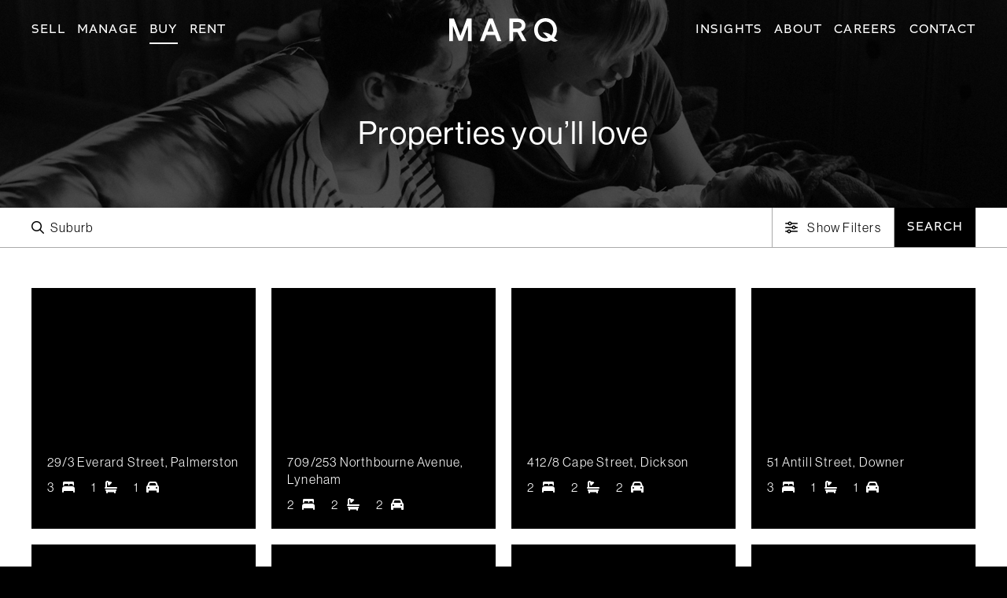

--- FILE ---
content_type: text/html; charset=UTF-8
request_url: https://marqproperty.com.au/property/22-river-avenue-yass-nsw-2582/
body_size: 18172
content:
<!doctype html>
<html lang="en-AU">
    <head>
        <meta charset="UTF-8">
        <meta http-equiv="x-ua-compatible" content="ie=edge">
		<meta name="facebook-domain-verification" content="rtn0r0d7w0icieahhqsrjphfftxmr4" />
    	<meta name="viewport" content="width=device-width, initial-scale=1.0, maximum-scale=1.0, user-scalable=0" />
				<meta name="robots" content="noindex, nofollow" />
						<meta http-equiv="Refresh" content="0; url='https://marqproperty.com.au/buy/properties-youll-love/'" />
		        
		
		<link rel="icon" type="image/png" href="https://marqproperty.com.au/favicon-32x32.png" sizes="32x32" />
		<link rel="icon" type="image/png" href="https://marqproperty.com.au/favicon-16x16.png" sizes="16x16" />
		
        <link rel="profile" href="http://gmpg.org/xfn/11" />
		<link rel="stylesheet" type="text/css" media="all" href="https://marqproperty.com.au/wp-content/themes/marq/style.css" />
        <link rel="pingback" href="https://marqproperty.com.au/xmlrpc.php" />
		<link rel="stylesheet" href="https://marqproperty.com.au/wp-content/themes/marq/assets/css/outdatedbrowser.min.css">
        
        <meta name='robots' content='index, follow, max-image-preview:large, max-snippet:-1, max-video-preview:-1' />
	<style>img:is([sizes="auto" i], [sizes^="auto," i]) { contain-intrinsic-size: 3000px 1500px }</style>
	
	<!-- This site is optimized with the Yoast SEO plugin v26.4 - https://yoast.com/wordpress/plugins/seo/ -->
	<title>22 River Avenue, Yass NSW 2582 | MARQ</title>
	<link rel="canonical" href="https://marqproperty.com.au/property/22-river-avenue-yass-nsw-2582/" />
	<meta property="og:locale" content="en_US" />
	<meta property="og:type" content="article" />
	<meta property="og:title" content="22 River Avenue, Yass NSW 2582 | MARQ" />
	<meta property="og:description" content="Presenting approximately 8.8 acres of pristine Yass Valley country estate, shrouded in expansive and impressively well-established country gardens and ho..." />
	<meta property="og:url" content="https://marqproperty.com.au/property/22-river-avenue-yass-nsw-2582/" />
	<meta property="og:site_name" content="MARQ" />
	<meta property="og:image" content="https://agentboxcdn.com.au/clients-data/3632/public_html/media/lt/45/45P13493/1665971817466889331358616-rsd.jpg" />
	<meta name="twitter:card" content="summary_large_image" />
	<meta name="twitter:label1" content="Est. reading time" />
	<meta name="twitter:data1" content="3 minutes" />
	<script type="application/ld+json" class="yoast-schema-graph">{"@context":"https://schema.org","@graph":[{"@type":["WebPage","RealEstateListing"],"@id":"https://marqproperty.com.au/property/22-river-avenue-yass-nsw-2582/","url":"https://marqproperty.com.au/property/22-river-avenue-yass-nsw-2582/","name":"22 River Avenue, Yass NSW 2582 | MARQ","isPartOf":{"@id":"https://marqproperty.com.au/#website"},"datePublished":"2022-10-17T02:00:41+00:00","breadcrumb":{"@id":"https://marqproperty.com.au/property/22-river-avenue-yass-nsw-2582/#breadcrumb"},"inLanguage":"en-AU","potentialAction":[{"@type":"ReadAction","target":["https://marqproperty.com.au/property/22-river-avenue-yass-nsw-2582/"]}]},{"@type":"BreadcrumbList","@id":"https://marqproperty.com.au/property/22-river-avenue-yass-nsw-2582/#breadcrumb","itemListElement":[{"@type":"ListItem","position":1,"name":"Home","item":"https://marqproperty.com.au/"},{"@type":"ListItem","position":2,"name":"Properties","item":"https://marqproperty.com.au/property/"},{"@type":"ListItem","position":3,"name":"22 River Avenue, Yass NSW 2582"}]},{"@type":"WebSite","@id":"https://marqproperty.com.au/#website","url":"https://marqproperty.com.au/","name":"MARQ","description":"Hello, welcome to MARQ","potentialAction":[{"@type":"SearchAction","target":{"@type":"EntryPoint","urlTemplate":"https://marqproperty.com.au/?s={search_term_string}"},"query-input":{"@type":"PropertyValueSpecification","valueRequired":true,"valueName":"search_term_string"}}],"inLanguage":"en-AU"}]}</script>
	<!-- / Yoast SEO plugin. -->


<link rel='dns-prefetch' href='//kit.fontawesome.com' />
<link rel='dns-prefetch' href='//maps.googleapis.com' />
<link rel='dns-prefetch' href='//cdnjs.cloudflare.com' />
<link rel='dns-prefetch' href='//use.typekit.net' />
<link rel="alternate" type="application/rss+xml" title="MARQ &raquo; Feed" href="https://marqproperty.com.au/feed/" />
<link rel="alternate" type="application/rss+xml" title="MARQ &raquo; Comments Feed" href="https://marqproperty.com.au/comments/feed/" />
<script>
window._wpemojiSettings = {"baseUrl":"https:\/\/s.w.org\/images\/core\/emoji\/16.0.1\/72x72\/","ext":".png","svgUrl":"https:\/\/s.w.org\/images\/core\/emoji\/16.0.1\/svg\/","svgExt":".svg","source":{"concatemoji":"https:\/\/marqproperty.com.au\/wp-includes\/js\/wp-emoji-release.min.js?ver=6.8.3"}};
/*! This file is auto-generated */
!function(s,n){var o,i,e;function c(e){try{var t={supportTests:e,timestamp:(new Date).valueOf()};sessionStorage.setItem(o,JSON.stringify(t))}catch(e){}}function p(e,t,n){e.clearRect(0,0,e.canvas.width,e.canvas.height),e.fillText(t,0,0);var t=new Uint32Array(e.getImageData(0,0,e.canvas.width,e.canvas.height).data),a=(e.clearRect(0,0,e.canvas.width,e.canvas.height),e.fillText(n,0,0),new Uint32Array(e.getImageData(0,0,e.canvas.width,e.canvas.height).data));return t.every(function(e,t){return e===a[t]})}function u(e,t){e.clearRect(0,0,e.canvas.width,e.canvas.height),e.fillText(t,0,0);for(var n=e.getImageData(16,16,1,1),a=0;a<n.data.length;a++)if(0!==n.data[a])return!1;return!0}function f(e,t,n,a){switch(t){case"flag":return n(e,"\ud83c\udff3\ufe0f\u200d\u26a7\ufe0f","\ud83c\udff3\ufe0f\u200b\u26a7\ufe0f")?!1:!n(e,"\ud83c\udde8\ud83c\uddf6","\ud83c\udde8\u200b\ud83c\uddf6")&&!n(e,"\ud83c\udff4\udb40\udc67\udb40\udc62\udb40\udc65\udb40\udc6e\udb40\udc67\udb40\udc7f","\ud83c\udff4\u200b\udb40\udc67\u200b\udb40\udc62\u200b\udb40\udc65\u200b\udb40\udc6e\u200b\udb40\udc67\u200b\udb40\udc7f");case"emoji":return!a(e,"\ud83e\udedf")}return!1}function g(e,t,n,a){var r="undefined"!=typeof WorkerGlobalScope&&self instanceof WorkerGlobalScope?new OffscreenCanvas(300,150):s.createElement("canvas"),o=r.getContext("2d",{willReadFrequently:!0}),i=(o.textBaseline="top",o.font="600 32px Arial",{});return e.forEach(function(e){i[e]=t(o,e,n,a)}),i}function t(e){var t=s.createElement("script");t.src=e,t.defer=!0,s.head.appendChild(t)}"undefined"!=typeof Promise&&(o="wpEmojiSettingsSupports",i=["flag","emoji"],n.supports={everything:!0,everythingExceptFlag:!0},e=new Promise(function(e){s.addEventListener("DOMContentLoaded",e,{once:!0})}),new Promise(function(t){var n=function(){try{var e=JSON.parse(sessionStorage.getItem(o));if("object"==typeof e&&"number"==typeof e.timestamp&&(new Date).valueOf()<e.timestamp+604800&&"object"==typeof e.supportTests)return e.supportTests}catch(e){}return null}();if(!n){if("undefined"!=typeof Worker&&"undefined"!=typeof OffscreenCanvas&&"undefined"!=typeof URL&&URL.createObjectURL&&"undefined"!=typeof Blob)try{var e="postMessage("+g.toString()+"("+[JSON.stringify(i),f.toString(),p.toString(),u.toString()].join(",")+"));",a=new Blob([e],{type:"text/javascript"}),r=new Worker(URL.createObjectURL(a),{name:"wpTestEmojiSupports"});return void(r.onmessage=function(e){c(n=e.data),r.terminate(),t(n)})}catch(e){}c(n=g(i,f,p,u))}t(n)}).then(function(e){for(var t in e)n.supports[t]=e[t],n.supports.everything=n.supports.everything&&n.supports[t],"flag"!==t&&(n.supports.everythingExceptFlag=n.supports.everythingExceptFlag&&n.supports[t]);n.supports.everythingExceptFlag=n.supports.everythingExceptFlag&&!n.supports.flag,n.DOMReady=!1,n.readyCallback=function(){n.DOMReady=!0}}).then(function(){return e}).then(function(){var e;n.supports.everything||(n.readyCallback(),(e=n.source||{}).concatemoji?t(e.concatemoji):e.wpemoji&&e.twemoji&&(t(e.twemoji),t(e.wpemoji)))}))}((window,document),window._wpemojiSettings);
</script>
<link rel='stylesheet' id='litespeed-cache-dummy-css' href='https://marqproperty.com.au/wp-content/plugins/litespeed-cache/assets/css/litespeed-dummy.css?ver=6.8.3' media='all' />
<style id='wp-emoji-styles-inline-css'>

	img.wp-smiley, img.emoji {
		display: inline !important;
		border: none !important;
		box-shadow: none !important;
		height: 1em !important;
		width: 1em !important;
		margin: 0 0.07em !important;
		vertical-align: -0.1em !important;
		background: none !important;
		padding: 0 !important;
	}
</style>
<link rel='stylesheet' id='wp-block-library-css' href='https://marqproperty.com.au/wp-includes/css/dist/block-library/style.min.css?ver=6.8.3' media='all' />
<style id='classic-theme-styles-inline-css'>
/*! This file is auto-generated */
.wp-block-button__link{color:#fff;background-color:#32373c;border-radius:9999px;box-shadow:none;text-decoration:none;padding:calc(.667em + 2px) calc(1.333em + 2px);font-size:1.125em}.wp-block-file__button{background:#32373c;color:#fff;text-decoration:none}
</style>
<style id='global-styles-inline-css'>
:root{--wp--preset--aspect-ratio--square: 1;--wp--preset--aspect-ratio--4-3: 4/3;--wp--preset--aspect-ratio--3-4: 3/4;--wp--preset--aspect-ratio--3-2: 3/2;--wp--preset--aspect-ratio--2-3: 2/3;--wp--preset--aspect-ratio--16-9: 16/9;--wp--preset--aspect-ratio--9-16: 9/16;--wp--preset--color--black: #000000;--wp--preset--color--cyan-bluish-gray: #abb8c3;--wp--preset--color--white: #ffffff;--wp--preset--color--pale-pink: #f78da7;--wp--preset--color--vivid-red: #cf2e2e;--wp--preset--color--luminous-vivid-orange: #ff6900;--wp--preset--color--luminous-vivid-amber: #fcb900;--wp--preset--color--light-green-cyan: #7bdcb5;--wp--preset--color--vivid-green-cyan: #00d084;--wp--preset--color--pale-cyan-blue: #8ed1fc;--wp--preset--color--vivid-cyan-blue: #0693e3;--wp--preset--color--vivid-purple: #9b51e0;--wp--preset--gradient--vivid-cyan-blue-to-vivid-purple: linear-gradient(135deg,rgba(6,147,227,1) 0%,rgb(155,81,224) 100%);--wp--preset--gradient--light-green-cyan-to-vivid-green-cyan: linear-gradient(135deg,rgb(122,220,180) 0%,rgb(0,208,130) 100%);--wp--preset--gradient--luminous-vivid-amber-to-luminous-vivid-orange: linear-gradient(135deg,rgba(252,185,0,1) 0%,rgba(255,105,0,1) 100%);--wp--preset--gradient--luminous-vivid-orange-to-vivid-red: linear-gradient(135deg,rgba(255,105,0,1) 0%,rgb(207,46,46) 100%);--wp--preset--gradient--very-light-gray-to-cyan-bluish-gray: linear-gradient(135deg,rgb(238,238,238) 0%,rgb(169,184,195) 100%);--wp--preset--gradient--cool-to-warm-spectrum: linear-gradient(135deg,rgb(74,234,220) 0%,rgb(151,120,209) 20%,rgb(207,42,186) 40%,rgb(238,44,130) 60%,rgb(251,105,98) 80%,rgb(254,248,76) 100%);--wp--preset--gradient--blush-light-purple: linear-gradient(135deg,rgb(255,206,236) 0%,rgb(152,150,240) 100%);--wp--preset--gradient--blush-bordeaux: linear-gradient(135deg,rgb(254,205,165) 0%,rgb(254,45,45) 50%,rgb(107,0,62) 100%);--wp--preset--gradient--luminous-dusk: linear-gradient(135deg,rgb(255,203,112) 0%,rgb(199,81,192) 50%,rgb(65,88,208) 100%);--wp--preset--gradient--pale-ocean: linear-gradient(135deg,rgb(255,245,203) 0%,rgb(182,227,212) 50%,rgb(51,167,181) 100%);--wp--preset--gradient--electric-grass: linear-gradient(135deg,rgb(202,248,128) 0%,rgb(113,206,126) 100%);--wp--preset--gradient--midnight: linear-gradient(135deg,rgb(2,3,129) 0%,rgb(40,116,252) 100%);--wp--preset--font-size--small: 13px;--wp--preset--font-size--medium: 20px;--wp--preset--font-size--large: 36px;--wp--preset--font-size--x-large: 42px;--wp--preset--spacing--20: 0.44rem;--wp--preset--spacing--30: 0.67rem;--wp--preset--spacing--40: 1rem;--wp--preset--spacing--50: 1.5rem;--wp--preset--spacing--60: 2.25rem;--wp--preset--spacing--70: 3.38rem;--wp--preset--spacing--80: 5.06rem;--wp--preset--shadow--natural: 6px 6px 9px rgba(0, 0, 0, 0.2);--wp--preset--shadow--deep: 12px 12px 50px rgba(0, 0, 0, 0.4);--wp--preset--shadow--sharp: 6px 6px 0px rgba(0, 0, 0, 0.2);--wp--preset--shadow--outlined: 6px 6px 0px -3px rgba(255, 255, 255, 1), 6px 6px rgba(0, 0, 0, 1);--wp--preset--shadow--crisp: 6px 6px 0px rgba(0, 0, 0, 1);}:where(.is-layout-flex){gap: 0.5em;}:where(.is-layout-grid){gap: 0.5em;}body .is-layout-flex{display: flex;}.is-layout-flex{flex-wrap: wrap;align-items: center;}.is-layout-flex > :is(*, div){margin: 0;}body .is-layout-grid{display: grid;}.is-layout-grid > :is(*, div){margin: 0;}:where(.wp-block-columns.is-layout-flex){gap: 2em;}:where(.wp-block-columns.is-layout-grid){gap: 2em;}:where(.wp-block-post-template.is-layout-flex){gap: 1.25em;}:where(.wp-block-post-template.is-layout-grid){gap: 1.25em;}.has-black-color{color: var(--wp--preset--color--black) !important;}.has-cyan-bluish-gray-color{color: var(--wp--preset--color--cyan-bluish-gray) !important;}.has-white-color{color: var(--wp--preset--color--white) !important;}.has-pale-pink-color{color: var(--wp--preset--color--pale-pink) !important;}.has-vivid-red-color{color: var(--wp--preset--color--vivid-red) !important;}.has-luminous-vivid-orange-color{color: var(--wp--preset--color--luminous-vivid-orange) !important;}.has-luminous-vivid-amber-color{color: var(--wp--preset--color--luminous-vivid-amber) !important;}.has-light-green-cyan-color{color: var(--wp--preset--color--light-green-cyan) !important;}.has-vivid-green-cyan-color{color: var(--wp--preset--color--vivid-green-cyan) !important;}.has-pale-cyan-blue-color{color: var(--wp--preset--color--pale-cyan-blue) !important;}.has-vivid-cyan-blue-color{color: var(--wp--preset--color--vivid-cyan-blue) !important;}.has-vivid-purple-color{color: var(--wp--preset--color--vivid-purple) !important;}.has-black-background-color{background-color: var(--wp--preset--color--black) !important;}.has-cyan-bluish-gray-background-color{background-color: var(--wp--preset--color--cyan-bluish-gray) !important;}.has-white-background-color{background-color: var(--wp--preset--color--white) !important;}.has-pale-pink-background-color{background-color: var(--wp--preset--color--pale-pink) !important;}.has-vivid-red-background-color{background-color: var(--wp--preset--color--vivid-red) !important;}.has-luminous-vivid-orange-background-color{background-color: var(--wp--preset--color--luminous-vivid-orange) !important;}.has-luminous-vivid-amber-background-color{background-color: var(--wp--preset--color--luminous-vivid-amber) !important;}.has-light-green-cyan-background-color{background-color: var(--wp--preset--color--light-green-cyan) !important;}.has-vivid-green-cyan-background-color{background-color: var(--wp--preset--color--vivid-green-cyan) !important;}.has-pale-cyan-blue-background-color{background-color: var(--wp--preset--color--pale-cyan-blue) !important;}.has-vivid-cyan-blue-background-color{background-color: var(--wp--preset--color--vivid-cyan-blue) !important;}.has-vivid-purple-background-color{background-color: var(--wp--preset--color--vivid-purple) !important;}.has-black-border-color{border-color: var(--wp--preset--color--black) !important;}.has-cyan-bluish-gray-border-color{border-color: var(--wp--preset--color--cyan-bluish-gray) !important;}.has-white-border-color{border-color: var(--wp--preset--color--white) !important;}.has-pale-pink-border-color{border-color: var(--wp--preset--color--pale-pink) !important;}.has-vivid-red-border-color{border-color: var(--wp--preset--color--vivid-red) !important;}.has-luminous-vivid-orange-border-color{border-color: var(--wp--preset--color--luminous-vivid-orange) !important;}.has-luminous-vivid-amber-border-color{border-color: var(--wp--preset--color--luminous-vivid-amber) !important;}.has-light-green-cyan-border-color{border-color: var(--wp--preset--color--light-green-cyan) !important;}.has-vivid-green-cyan-border-color{border-color: var(--wp--preset--color--vivid-green-cyan) !important;}.has-pale-cyan-blue-border-color{border-color: var(--wp--preset--color--pale-cyan-blue) !important;}.has-vivid-cyan-blue-border-color{border-color: var(--wp--preset--color--vivid-cyan-blue) !important;}.has-vivid-purple-border-color{border-color: var(--wp--preset--color--vivid-purple) !important;}.has-vivid-cyan-blue-to-vivid-purple-gradient-background{background: var(--wp--preset--gradient--vivid-cyan-blue-to-vivid-purple) !important;}.has-light-green-cyan-to-vivid-green-cyan-gradient-background{background: var(--wp--preset--gradient--light-green-cyan-to-vivid-green-cyan) !important;}.has-luminous-vivid-amber-to-luminous-vivid-orange-gradient-background{background: var(--wp--preset--gradient--luminous-vivid-amber-to-luminous-vivid-orange) !important;}.has-luminous-vivid-orange-to-vivid-red-gradient-background{background: var(--wp--preset--gradient--luminous-vivid-orange-to-vivid-red) !important;}.has-very-light-gray-to-cyan-bluish-gray-gradient-background{background: var(--wp--preset--gradient--very-light-gray-to-cyan-bluish-gray) !important;}.has-cool-to-warm-spectrum-gradient-background{background: var(--wp--preset--gradient--cool-to-warm-spectrum) !important;}.has-blush-light-purple-gradient-background{background: var(--wp--preset--gradient--blush-light-purple) !important;}.has-blush-bordeaux-gradient-background{background: var(--wp--preset--gradient--blush-bordeaux) !important;}.has-luminous-dusk-gradient-background{background: var(--wp--preset--gradient--luminous-dusk) !important;}.has-pale-ocean-gradient-background{background: var(--wp--preset--gradient--pale-ocean) !important;}.has-electric-grass-gradient-background{background: var(--wp--preset--gradient--electric-grass) !important;}.has-midnight-gradient-background{background: var(--wp--preset--gradient--midnight) !important;}.has-small-font-size{font-size: var(--wp--preset--font-size--small) !important;}.has-medium-font-size{font-size: var(--wp--preset--font-size--medium) !important;}.has-large-font-size{font-size: var(--wp--preset--font-size--large) !important;}.has-x-large-font-size{font-size: var(--wp--preset--font-size--x-large) !important;}
:where(.wp-block-post-template.is-layout-flex){gap: 1.25em;}:where(.wp-block-post-template.is-layout-grid){gap: 1.25em;}
:where(.wp-block-columns.is-layout-flex){gap: 2em;}:where(.wp-block-columns.is-layout-grid){gap: 2em;}
:root :where(.wp-block-pullquote){font-size: 1.5em;line-height: 1.6;}
</style>
<link rel='stylesheet' id='epl-colorbox-css-css' href='https://marqproperty.com.au/wp-content/plugins/epl-inspect-real-estate/assets/colorbox/white/colorbox.css?ver=1.6.4' media='all' />
<link rel='stylesheet' id='foundation-css' href='https://marqproperty.com.au/wp-content/themes/marq/assets/css/foundation.xy.css?ver=1' media='all' />
<link rel='stylesheet' id='fonts-css' href='https://use.typekit.net/pwm4lsy.css?ver=1' media='all' />
<link rel='stylesheet' id='app-css' href='https://marqproperty.com.au/wp-content/themes/marq/assets/css/app.css?ver=1.2.2' media='all' />
<link rel='stylesheet' id='colour-variations-css' href='https://marqproperty.com.au/wp-content/themes/marq/assets/css/colour-variations.css?ver=1' media='all' />
<script src="https://marqproperty.com.au/wp-content/themes/marq/assets/js/vendor/jquery-3.6.1.min.js?ver=3.6.1" id="jquery-js"></script>
<script defer='defer' src="https://marqproperty.com.au/wp-content/plugins/gravityforms/js/jquery.json.min.js?ver=2.9.23" id="gform_json-js"></script>
<script id="gform_gravityforms-js-extra">
var gf_global = {"gf_currency_config":{"name":"Australian Dollar","symbol_left":"$","symbol_right":"","symbol_padding":" ","thousand_separator":",","decimal_separator":".","decimals":2,"code":"AUD"},"base_url":"https:\/\/marqproperty.com.au\/wp-content\/plugins\/gravityforms","number_formats":[],"spinnerUrl":"https:\/\/marqproperty.com.au\/wp-content\/plugins\/gravityforms\/images\/spinner.svg","version_hash":"c94345b67573240904975cfa97d25a03","strings":{"newRowAdded":"New row added.","rowRemoved":"Row removed","formSaved":"The form has been saved.  The content contains the link to return and complete the form."}};
var gform_i18n = {"datepicker":{"days":{"monday":"Mo","tuesday":"Tu","wednesday":"We","thursday":"Th","friday":"Fr","saturday":"Sa","sunday":"Su"},"months":{"january":"January","february":"February","march":"March","april":"April","may":"May","june":"June","july":"July","august":"August","september":"September","october":"October","november":"November","december":"December"},"firstDay":1,"iconText":"Select date"}};
var gf_legacy_multi = {"4":""};
var gform_gravityforms = {"strings":{"invalid_file_extension":"This type of file is not allowed. Must be one of the following:","delete_file":"Delete this file","in_progress":"in progress","file_exceeds_limit":"File exceeds size limit","illegal_extension":"This type of file is not allowed.","max_reached":"Maximum number of files reached","unknown_error":"There was a problem while saving the file on the server","currently_uploading":"Please wait for the uploading to complete","cancel":"Cancel","cancel_upload":"Cancel this upload","cancelled":"Cancelled","error":"Error","message":"Message"},"vars":{"images_url":"https:\/\/marqproperty.com.au\/wp-content\/plugins\/gravityforms\/images"}};
</script>
<script id="gform_gravityforms-js-before">
var gform;gform||(document.addEventListener("gform_main_scripts_loaded",function(){gform.scriptsLoaded=!0}),document.addEventListener("gform/theme/scripts_loaded",function(){gform.themeScriptsLoaded=!0}),window.addEventListener("DOMContentLoaded",function(){gform.domLoaded=!0}),gform={domLoaded:!1,scriptsLoaded:!1,themeScriptsLoaded:!1,isFormEditor:()=>"function"==typeof InitializeEditor,callIfLoaded:function(o){return!(!gform.domLoaded||!gform.scriptsLoaded||!gform.themeScriptsLoaded&&!gform.isFormEditor()||(gform.isFormEditor()&&console.warn("The use of gform.initializeOnLoaded() is deprecated in the form editor context and will be removed in Gravity Forms 3.1."),o(),0))},initializeOnLoaded:function(o){gform.callIfLoaded(o)||(document.addEventListener("gform_main_scripts_loaded",()=>{gform.scriptsLoaded=!0,gform.callIfLoaded(o)}),document.addEventListener("gform/theme/scripts_loaded",()=>{gform.themeScriptsLoaded=!0,gform.callIfLoaded(o)}),window.addEventListener("DOMContentLoaded",()=>{gform.domLoaded=!0,gform.callIfLoaded(o)}))},hooks:{action:{},filter:{}},addAction:function(o,r,e,t){gform.addHook("action",o,r,e,t)},addFilter:function(o,r,e,t){gform.addHook("filter",o,r,e,t)},doAction:function(o){gform.doHook("action",o,arguments)},applyFilters:function(o){return gform.doHook("filter",o,arguments)},removeAction:function(o,r){gform.removeHook("action",o,r)},removeFilter:function(o,r,e){gform.removeHook("filter",o,r,e)},addHook:function(o,r,e,t,n){null==gform.hooks[o][r]&&(gform.hooks[o][r]=[]);var d=gform.hooks[o][r];null==n&&(n=r+"_"+d.length),gform.hooks[o][r].push({tag:n,callable:e,priority:t=null==t?10:t})},doHook:function(r,o,e){var t;if(e=Array.prototype.slice.call(e,1),null!=gform.hooks[r][o]&&((o=gform.hooks[r][o]).sort(function(o,r){return o.priority-r.priority}),o.forEach(function(o){"function"!=typeof(t=o.callable)&&(t=window[t]),"action"==r?t.apply(null,e):e[0]=t.apply(null,e)})),"filter"==r)return e[0]},removeHook:function(o,r,t,n){var e;null!=gform.hooks[o][r]&&(e=(e=gform.hooks[o][r]).filter(function(o,r,e){return!!(null!=n&&n!=o.tag||null!=t&&t!=o.priority)}),gform.hooks[o][r]=e)}});
</script>
<script defer='defer' src="https://marqproperty.com.au/wp-content/plugins/gravityforms/js/gravityforms.min.js?ver=2.9.23" id="gform_gravityforms-js"></script>
<script defer='defer' src="https://marqproperty.com.au/wp-content/plugins/gravityforms/assets/js/dist/utils.min.js?ver=380b7a5ec0757c78876bc8a59488f2f3" id="gform_gravityforms_utils-js"></script>
<script id="google-maps-js-before">
function googleMapsLoaded() { console.log("Google Maps loaded successfully.") }
</script>
<script src="https://maps.googleapis.com/maps/api/js?key=AIzaSyD54xZlUl0858ZqggfEtV67e5qsVStC3n8&amp;callback=googleMapsLoaded&amp;ver=1" id="google-maps-js"></script>
<script src="https://marqproperty.com.au/wp-content/themes/marq/assets/js/vendor/ics.js?ver=1.0.1" id="ics-js"></script>
<link rel="https://api.w.org/" href="https://marqproperty.com.au/wp-json/" /><link rel="alternate" title="JSON" type="application/json" href="https://marqproperty.com.au/wp-json/wp/v2/property/17938" /><link rel="EditURI" type="application/rsd+xml" title="RSD" href="https://marqproperty.com.au/xmlrpc.php?rsd" />
<link rel='shortlink' href='https://marqproperty.com.au/?p=17938' />
<link rel="alternate" title="oEmbed (JSON)" type="application/json+oembed" href="https://marqproperty.com.au/wp-json/oembed/1.0/embed?url=https%3A%2F%2Fmarqproperty.com.au%2Fproperty%2F22-river-avenue-yass-nsw-2582%2F" />
<link rel="alternate" title="oEmbed (XML)" type="text/xml+oembed" href="https://marqproperty.com.au/wp-json/oembed/1.0/embed?url=https%3A%2F%2Fmarqproperty.com.au%2Fproperty%2F22-river-avenue-yass-nsw-2582%2F&#038;format=xml" />
<!-- Google Tag Manager -->
<script>(function(w,d,s,l,i){w[l]=w[l]||[];w[l].push({'gtm.start':
new Date().getTime(),event:'gtm.js'});var f=d.getElementsByTagName(s)[0],
j=d.createElement(s),dl=l!='dataLayer'?'&l='+l:'';j.async=true;j.src=
'https://www.googletagmanager.com/gtm.js?id='+i+dl;f.parentNode.insertBefore(j,f);
})(window,document,'script','dataLayer','GTM-NTZ9JW2');</script>
<!-- End Google Tag Manager -->        
    </head>
    
    <body class="wp-singular property-template-default single single-property postid-17938 wp-theme-marq epl-single-listing epl-single-property">
		
	<!-- Google Tag Manager (noscript) -->
<noscript><iframe src="https://www.googletagmanager.com/ns.html?id=GTM-NTZ9JW2"
height="0" width="0" style="display:none;visibility:hidden"></iframe></noscript>
<!-- End Google Tag Manager (noscript) -->		
	        
		
    <header id="top-bar" class="top-bar outer-row ">
		<div class="grid-container fluid">
			<div class="grid-x grid-padding-x align-middle">
				<div class="cell large-4 show-for-large">
					<div class="grid-x grid-padding-x align-middle align-left">
						<div class="cell shrink">
							<nav class="top-bar__navigation top-bar__navigation--left"><ul id="menu-header-left-navigation" class="menu"><li id="menu-item-501" class="menu-item menu-item-type-post_type menu-item-object-page menu-item-has-children menu-item-501"><a href="https://marqproperty.com.au/sell/">Sell</a>
<ul class="sub-menu">
	<li id="menu-item-2367" class="menu-item menu-item-type-post_type menu-item-object-page menu-item-2367"><a href="https://marqproperty.com.au/about/meet-the-team/">Find an agent</a></li>
	<li id="menu-item-2368" class="menu-item menu-item-type-post_type menu-item-object-page menu-item-2368"><a href="https://marqproperty.com.au/sell/request-property-appraisal/">Request a sales appraisal</a></li>
</ul>
</li>
<li id="menu-item-502" class="menu-item menu-item-type-post_type menu-item-object-page menu-item-has-children menu-item-502"><a href="https://marqproperty.com.au/manage/">Manage</a>
<ul class="sub-menu">
	<li id="menu-item-2370" class="menu-item menu-item-type-post_type menu-item-object-page menu-item-2370"><a href="https://marqproperty.com.au/about/meet-the-team/">Find a property manager</a></li>
	<li id="menu-item-2369" class="menu-item menu-item-type-post_type menu-item-object-page menu-item-2369"><a href="https://marqproperty.com.au/manage/request-rental-appraisal/">Request rental appraisal</a></li>
</ul>
</li>
<li id="menu-item-503" class="menu-item menu-item-type-post_type menu-item-object-page menu-item-has-children menu-item-503"><a href="https://marqproperty.com.au/buy/">Buy</a>
<ul class="sub-menu">
	<li id="menu-item-1009" class="menu-item menu-item-type-post_type menu-item-object-page menu-item-1009"><a href="https://marqproperty.com.au/buy/properties-youll-love/">Properties you’ll love</a></li>
	<li id="menu-item-1010" class="menu-item menu-item-type-post_type menu-item-object-page menu-item-1010"><a href="https://marqproperty.com.au/buy/sold-properties/">Sold properties</a></li>
	<li id="menu-item-1013" class="menu-item menu-item-type-post_type menu-item-object-page menu-item-1013"><a href="https://marqproperty.com.au/we-love-local/">We love local</a></li>
	<li id="menu-item-17877" class="menu-item menu-item-type-post_type menu-item-object-page menu-item-17877"><a href="https://marqproperty.com.au/myconnect/">My Connect Utilities</a></li>
</ul>
</li>
<li id="menu-item-504" class="menu-item menu-item-type-post_type menu-item-object-page menu-item-has-children menu-item-504"><a href="https://marqproperty.com.au/rent/">Rent</a>
<ul class="sub-menu">
	<li id="menu-item-1011" class="menu-item menu-item-type-post_type menu-item-object-page menu-item-1011"><a href="https://marqproperty.com.au/rent/rentals-youll-love/">Rentals you’ll love</a></li>
	<li id="menu-item-10906" class="menu-item menu-item-type-post_type menu-item-object-page menu-item-10906"><a href="https://marqproperty.com.au/rent/leased-properties/">Leased properties</a></li>
	<li id="menu-item-16488" class="menu-item menu-item-type-post_type menu-item-object-page menu-item-16488"><a href="https://marqproperty.com.au/rent/tenant-support/">Tenant Support</a></li>
	<li id="menu-item-1014" class="menu-item menu-item-type-post_type menu-item-object-page menu-item-1014"><a href="https://marqproperty.com.au/we-love-local/">We love local</a></li>
	<li id="menu-item-17876" class="menu-item menu-item-type-post_type menu-item-object-page menu-item-17876"><a href="https://marqproperty.com.au/myconnect/">My Connect Utilities</a></li>
</ul>
</li>
</ul></nav>						</div>
					</div>
				</div>
				<div class="cell shrink large-4">
					<div class="grid-x grid-padding-x align-middle align-center">
						<div class="cell shrink">
							<h1 class="site-logo">
								<a class="site-logo__link ir" href="https://marqproperty.com.au/" title="MARQ" rel="home">MARQ</a>
							</h1>
						</div>
					</div>
				</div>
				<div class="cell auto large-4">
					<div class="grid-x grid-padding-x align-middle align-right">
						<div class="cell shrink hide-for-large">
							<button type="button" class="menu-button menu-button--closed js-menu-trigger">
								<span></span>
								<span></span>
								<span></span>
							</button>
						</div>
						<div class="cell shrink show-for-large">
							<nav class="top-bar__navigation top-bar__navigation--right"><ul id="menu-header-right-navigation" class="menu"><li id="menu-item-2560" class="menu-item menu-item-type-post_type menu-item-object-page menu-item-has-children menu-item-2560"><a href="https://marqproperty.com.au/insights/news-inspiration/">Insights</a>
<ul class="sub-menu">
	<li id="menu-item-1169" class="menu-item menu-item-type-post_type menu-item-object-page menu-item-1169"><a href="https://marqproperty.com.au/insights/news-inspiration/">News &#038; Inspiration</a></li>
	<li id="menu-item-1170" class="menu-item menu-item-type-post_type menu-item-object-page menu-item-1170"><a href="https://marqproperty.com.au/insights/need-some-help/">Need some help?</a></li>
</ul>
</li>
<li id="menu-item-506" class="menu-item menu-item-type-post_type menu-item-object-page menu-item-has-children menu-item-506"><a href="https://marqproperty.com.au/about/">About</a>
<ul class="sub-menu">
	<li id="menu-item-2047" class="menu-item menu-item-type-post_type menu-item-object-page menu-item-2047"><a href="https://marqproperty.com.au/about/meet-the-team/">Meet the people of MARQ</a></li>
</ul>
</li>
<li id="menu-item-507" class="menu-item menu-item-type-post_type menu-item-object-page menu-item-507"><a href="https://marqproperty.com.au/careers/">Careers</a></li>
<li id="menu-item-508" class="menu-item menu-item-type-post_type menu-item-object-page menu-item-508"><a href="https://marqproperty.com.au/contact/">Contact</a></li>
</ul></nav>						</div>
					</div>
				</div>
			</div>
		</div>
    </header>
		
	<div class="site-navigation top-bar-offset outer-row hide-for-large">
    	<div class="grid-container content-area">
			<div class="grid-x grid-padding-x">
				<div class="cell">
					<nav class="site-navigation__navigation"><ul id="menu-header-left-navigation-1" class="menu"><li class="menu-item menu-item-type-post_type menu-item-object-page menu-item-has-children menu-item-501"><a href="https://marqproperty.com.au/sell/">Sell</a><a href='#' class='menu-arrow menu-arrow--closed js-menu-expand'><span class='menu-arrow__icon'><i class="fa-regular fa-chevron-down"></i></span></a>

<ul class="sub-menu">
	<li class="menu-item menu-item-type-post_type menu-item-object-page menu-item-2367"><a href="https://marqproperty.com.au/about/meet-the-team/">Find an agent</a></li>
	<li class="menu-item menu-item-type-post_type menu-item-object-page menu-item-2368"><a href="https://marqproperty.com.au/sell/request-property-appraisal/">Request a sales appraisal</a></li>
</ul>
</li>
<li class="menu-item menu-item-type-post_type menu-item-object-page menu-item-has-children menu-item-502"><a href="https://marqproperty.com.au/manage/">Manage</a><a href='#' class='menu-arrow menu-arrow--closed js-menu-expand'><span class='menu-arrow__icon'><i class="fa-regular fa-chevron-down"></i></span></a>

<ul class="sub-menu">
	<li class="menu-item menu-item-type-post_type menu-item-object-page menu-item-2370"><a href="https://marqproperty.com.au/about/meet-the-team/">Find a property manager</a></li>
	<li class="menu-item menu-item-type-post_type menu-item-object-page menu-item-2369"><a href="https://marqproperty.com.au/manage/request-rental-appraisal/">Request rental appraisal</a></li>
</ul>
</li>
<li class="menu-item menu-item-type-post_type menu-item-object-page menu-item-has-children menu-item-503"><a href="https://marqproperty.com.au/buy/">Buy</a><a href='#' class='menu-arrow menu-arrow--closed js-menu-expand'><span class='menu-arrow__icon'><i class="fa-regular fa-chevron-down"></i></span></a>

<ul class="sub-menu">
	<li class="menu-item menu-item-type-post_type menu-item-object-page menu-item-1009"><a href="https://marqproperty.com.au/buy/properties-youll-love/">Properties you’ll love</a></li>
	<li class="menu-item menu-item-type-post_type menu-item-object-page menu-item-1010"><a href="https://marqproperty.com.au/buy/sold-properties/">Sold properties</a></li>
	<li class="menu-item menu-item-type-post_type menu-item-object-page menu-item-1013"><a href="https://marqproperty.com.au/we-love-local/">We love local</a></li>
	<li class="menu-item menu-item-type-post_type menu-item-object-page menu-item-17877"><a href="https://marqproperty.com.au/myconnect/">My Connect Utilities</a></li>
</ul>
</li>
<li class="menu-item menu-item-type-post_type menu-item-object-page menu-item-has-children menu-item-504"><a href="https://marqproperty.com.au/rent/">Rent</a><a href='#' class='menu-arrow menu-arrow--closed js-menu-expand'><span class='menu-arrow__icon'><i class="fa-regular fa-chevron-down"></i></span></a>

<ul class="sub-menu">
	<li class="menu-item menu-item-type-post_type menu-item-object-page menu-item-1011"><a href="https://marqproperty.com.au/rent/rentals-youll-love/">Rentals you’ll love</a></li>
	<li class="menu-item menu-item-type-post_type menu-item-object-page menu-item-10906"><a href="https://marqproperty.com.au/rent/leased-properties/">Leased properties</a></li>
	<li class="menu-item menu-item-type-post_type menu-item-object-page menu-item-16488"><a href="https://marqproperty.com.au/rent/tenant-support/">Tenant Support</a></li>
	<li class="menu-item menu-item-type-post_type menu-item-object-page menu-item-1014"><a href="https://marqproperty.com.au/we-love-local/">We love local</a></li>
	<li class="menu-item menu-item-type-post_type menu-item-object-page menu-item-17876"><a href="https://marqproperty.com.au/myconnect/">My Connect Utilities</a></li>
</ul>
</li>
</ul></nav><nav class="site-navigation__navigation"><ul id="menu-header-right-navigation-1" class="menu"><li class="menu-item menu-item-type-post_type menu-item-object-page menu-item-has-children menu-item-2560"><a href="https://marqproperty.com.au/insights/news-inspiration/">Insights</a><a href='#' class='menu-arrow menu-arrow--closed js-menu-expand'><span class='menu-arrow__icon'><i class="fa-regular fa-chevron-down"></i></span></a>

<ul class="sub-menu">
	<li class="menu-item menu-item-type-post_type menu-item-object-page menu-item-1169"><a href="https://marqproperty.com.au/insights/news-inspiration/">News &#038; Inspiration</a></li>
	<li class="menu-item menu-item-type-post_type menu-item-object-page menu-item-1170"><a href="https://marqproperty.com.au/insights/need-some-help/">Need some help?</a></li>
</ul>
</li>
<li class="menu-item menu-item-type-post_type menu-item-object-page menu-item-has-children menu-item-506"><a href="https://marqproperty.com.au/about/">About</a><a href='#' class='menu-arrow menu-arrow--closed js-menu-expand'><span class='menu-arrow__icon'><i class="fa-regular fa-chevron-down"></i></span></a>

<ul class="sub-menu">
	<li class="menu-item menu-item-type-post_type menu-item-object-page menu-item-2047"><a href="https://marqproperty.com.au/about/meet-the-team/">Meet the people of MARQ</a></li>
</ul>
</li>
<li class="menu-item menu-item-type-post_type menu-item-object-page menu-item-507"><a href="https://marqproperty.com.au/careers/">Careers</a></li>
<li class="menu-item menu-item-type-post_type menu-item-object-page menu-item-508"><a href="https://marqproperty.com.au/contact/">Contact</a></li>
</ul></nav>				</div>
			</div>
		</div>
    </div>
		
    
    <main>
<article id="post-17938" class="epl-listing-single epl-property-single view-expanded top-bar-offset xxxx post-17938 property type-property status-publish hentry location-yass epl-status-withdrawn">
	
		<img decoding="async" class="hidden" src="https://agentboxcdn.com.au/clients-data/3632/public_html/media/lt/45/45P13493/1665971817466889331358616-rsd.jpg" alt="Property image">
	<section class="property-banner">
		<div class="background-black position_relative height_75--vh">
			<div class="background-slider flexslider" data-controlNav="false" data-directionNav="true" data-pauseOnHover="false" data-slideshowSpeed="5000">
				<ul class="slides height_100">
										<li class="background-image height_100" style="background-image:url(https://agentboxcdn.com.au/clients-data/3632/public_html/media/lt/45/45P13493/1665971817466889331358616-rsd.jpg)">
						<a href="https://agentboxcdn.com.au/clients-data/3632/public_html/media/lt/45/45P13493/1665971817466889331358616-rsd.jpg" class="tile-link background-image" data-fancybox="gallery">
							<img decoding="async" src="https://agentboxcdn.com.au/clients-data/3632/public_html/media/lt/45/45P13493/1665971817466889331358616-rsd.jpg" alt="Property image">
						</a>
					</li>
										<li class="background-image height_100" style="background-image:url(https://agentboxcdn.com.au/clients-data/3632/public_html/media/lt/45/45P13493/1665971817404991821690300-rsd.jpg)">
						<a href="https://agentboxcdn.com.au/clients-data/3632/public_html/media/lt/45/45P13493/1665971817404991821690300-rsd.jpg" class="tile-link background-image" data-fancybox="gallery">
							<img decoding="async" src="https://agentboxcdn.com.au/clients-data/3632/public_html/media/lt/45/45P13493/1665971817404991821690300-rsd.jpg" alt="Property image">
						</a>
					</li>
										<li class="background-image height_100" style="background-image:url(https://agentboxcdn.com.au/clients-data/3632/public_html/media/lt/45/45P13493/1665971817102086353077987-rsd.jpg)">
						<a href="https://agentboxcdn.com.au/clients-data/3632/public_html/media/lt/45/45P13493/1665971817102086353077987-rsd.jpg" class="tile-link background-image" data-fancybox="gallery">
							<img decoding="async" src="https://agentboxcdn.com.au/clients-data/3632/public_html/media/lt/45/45P13493/1665971817102086353077987-rsd.jpg" alt="Property image">
						</a>
					</li>
										<li class="background-image height_100" style="background-image:url(https://agentboxcdn.com.au/clients-data/3632/public_html/media/lt/45/45P13493/1665971817352077958758973-rsd.jpg)">
						<a href="https://agentboxcdn.com.au/clients-data/3632/public_html/media/lt/45/45P13493/1665971817352077958758973-rsd.jpg" class="tile-link background-image" data-fancybox="gallery">
							<img decoding="async" src="https://agentboxcdn.com.au/clients-data/3632/public_html/media/lt/45/45P13493/1665971817352077958758973-rsd.jpg" alt="Property image">
						</a>
					</li>
										<li class="background-image height_100" style="background-image:url(https://agentboxcdn.com.au/clients-data/3632/public_html/media/lt/45/45P13493/1665971817578336774832755-rsd.jpg)">
						<a href="https://agentboxcdn.com.au/clients-data/3632/public_html/media/lt/45/45P13493/1665971817578336774832755-rsd.jpg" class="tile-link background-image" data-fancybox="gallery">
							<img decoding="async" src="https://agentboxcdn.com.au/clients-data/3632/public_html/media/lt/45/45P13493/1665971817578336774832755-rsd.jpg" alt="Property image">
						</a>
					</li>
										<li class="background-image height_100" style="background-image:url(https://agentboxcdn.com.au/clients-data/3632/public_html/media/lt/45/45P13493/1665971817030032917850782-rsd.jpg)">
						<a href="https://agentboxcdn.com.au/clients-data/3632/public_html/media/lt/45/45P13493/1665971817030032917850782-rsd.jpg" class="tile-link background-image" data-fancybox="gallery">
							<img decoding="async" src="https://agentboxcdn.com.au/clients-data/3632/public_html/media/lt/45/45P13493/1665971817030032917850782-rsd.jpg" alt="Property image">
						</a>
					</li>
										<li class="background-image height_100" style="background-image:url(https://agentboxcdn.com.au/clients-data/3632/public_html/media/lt/45/45P13493/1665971817350114397742946-rsd.jpg)">
						<a href="https://agentboxcdn.com.au/clients-data/3632/public_html/media/lt/45/45P13493/1665971817350114397742946-rsd.jpg" class="tile-link background-image" data-fancybox="gallery">
							<img decoding="async" src="https://agentboxcdn.com.au/clients-data/3632/public_html/media/lt/45/45P13493/1665971817350114397742946-rsd.jpg" alt="Property image">
						</a>
					</li>
										<li class="background-image height_100" style="background-image:url(https://agentboxcdn.com.au/clients-data/3632/public_html/media/lt/45/45P13493/1665971817649930161419568-rsd.jpg)">
						<a href="https://agentboxcdn.com.au/clients-data/3632/public_html/media/lt/45/45P13493/1665971817649930161419568-rsd.jpg" class="tile-link background-image" data-fancybox="gallery">
							<img decoding="async" src="https://agentboxcdn.com.au/clients-data/3632/public_html/media/lt/45/45P13493/1665971817649930161419568-rsd.jpg" alt="Property image">
						</a>
					</li>
										<li class="background-image height_100" style="background-image:url(https://agentboxcdn.com.au/clients-data/3632/public_html/media/lt/45/45P13493/1665971817122094479890397-rsd.jpg)">
						<a href="https://agentboxcdn.com.au/clients-data/3632/public_html/media/lt/45/45P13493/1665971817122094479890397-rsd.jpg" class="tile-link background-image" data-fancybox="gallery">
							<img decoding="async" src="https://agentboxcdn.com.au/clients-data/3632/public_html/media/lt/45/45P13493/1665971817122094479890397-rsd.jpg" alt="Property image">
						</a>
					</li>
										<li class="background-image height_100" style="background-image:url(https://agentboxcdn.com.au/clients-data/3632/public_html/media/lt/45/45P13493/1665971817098028997915991-rsd.jpg)">
						<a href="https://agentboxcdn.com.au/clients-data/3632/public_html/media/lt/45/45P13493/1665971817098028997915991-rsd.jpg" class="tile-link background-image" data-fancybox="gallery">
							<img decoding="async" src="https://agentboxcdn.com.au/clients-data/3632/public_html/media/lt/45/45P13493/1665971817098028997915991-rsd.jpg" alt="Property image">
						</a>
					</li>
										<li class="background-image height_100" style="background-image:url(https://agentboxcdn.com.au/clients-data/3632/public_html/media/lt/45/45P13493/1665971817115633042384839-rsd.jpg)">
						<a href="https://agentboxcdn.com.au/clients-data/3632/public_html/media/lt/45/45P13493/1665971817115633042384839-rsd.jpg" class="tile-link background-image" data-fancybox="gallery">
							<img decoding="async" src="https://agentboxcdn.com.au/clients-data/3632/public_html/media/lt/45/45P13493/1665971817115633042384839-rsd.jpg" alt="Property image">
						</a>
					</li>
										<li class="background-image height_100" style="background-image:url(https://agentboxcdn.com.au/clients-data/3632/public_html/media/lt/45/45P13493/1665971817685455815607922-rsd.jpg)">
						<a href="https://agentboxcdn.com.au/clients-data/3632/public_html/media/lt/45/45P13493/1665971817685455815607922-rsd.jpg" class="tile-link background-image" data-fancybox="gallery">
							<img decoding="async" src="https://agentboxcdn.com.au/clients-data/3632/public_html/media/lt/45/45P13493/1665971817685455815607922-rsd.jpg" alt="Property image">
						</a>
					</li>
										<li class="background-image height_100" style="background-image:url(https://agentboxcdn.com.au/clients-data/3632/public_html/media/lt/45/45P13493/1665971817593802081966393-rsd.jpg)">
						<a href="https://agentboxcdn.com.au/clients-data/3632/public_html/media/lt/45/45P13493/1665971817593802081966393-rsd.jpg" class="tile-link background-image" data-fancybox="gallery">
							<img decoding="async" src="https://agentboxcdn.com.au/clients-data/3632/public_html/media/lt/45/45P13493/1665971817593802081966393-rsd.jpg" alt="Property image">
						</a>
					</li>
										<li class="background-image height_100" style="background-image:url(https://agentboxcdn.com.au/clients-data/3632/public_html/media/lt/45/45P13493/1665971817479395524221833-rsd.jpg)">
						<a href="https://agentboxcdn.com.au/clients-data/3632/public_html/media/lt/45/45P13493/1665971817479395524221833-rsd.jpg" class="tile-link background-image" data-fancybox="gallery">
							<img decoding="async" src="https://agentboxcdn.com.au/clients-data/3632/public_html/media/lt/45/45P13493/1665971817479395524221833-rsd.jpg" alt="Property image">
						</a>
					</li>
										<li class="background-image height_100" style="background-image:url(https://agentboxcdn.com.au/clients-data/3632/public_html/media/lt/45/45P13493/1665971817222322556822746-rsd.jpg)">
						<a href="https://agentboxcdn.com.au/clients-data/3632/public_html/media/lt/45/45P13493/1665971817222322556822746-rsd.jpg" class="tile-link background-image" data-fancybox="gallery">
							<img decoding="async" src="https://agentboxcdn.com.au/clients-data/3632/public_html/media/lt/45/45P13493/1665971817222322556822746-rsd.jpg" alt="Property image">
						</a>
					</li>
										<li class="background-image height_100" style="background-image:url(https://agentboxcdn.com.au/clients-data/3632/public_html/media/lt/45/45P13493/1665971817761450726760711-rsd.jpg)">
						<a href="https://agentboxcdn.com.au/clients-data/3632/public_html/media/lt/45/45P13493/1665971817761450726760711-rsd.jpg" class="tile-link background-image" data-fancybox="gallery">
							<img decoding="async" src="https://agentboxcdn.com.au/clients-data/3632/public_html/media/lt/45/45P13493/1665971817761450726760711-rsd.jpg" alt="Property image">
						</a>
					</li>
										<li class="background-image height_100" style="background-image:url(https://agentboxcdn.com.au/clients-data/3632/public_html/media/lt/45/45P13493/1665971817610760501664150-rsd.jpg)">
						<a href="https://agentboxcdn.com.au/clients-data/3632/public_html/media/lt/45/45P13493/1665971817610760501664150-rsd.jpg" class="tile-link background-image" data-fancybox="gallery">
							<img decoding="async" src="https://agentboxcdn.com.au/clients-data/3632/public_html/media/lt/45/45P13493/1665971817610760501664150-rsd.jpg" alt="Property image">
						</a>
					</li>
										<li class="background-image height_100" style="background-image:url(https://agentboxcdn.com.au/clients-data/3632/public_html/media/lt/45/45P13493/1665971817597570712230507-rsd.jpg)">
						<a href="https://agentboxcdn.com.au/clients-data/3632/public_html/media/lt/45/45P13493/1665971817597570712230507-rsd.jpg" class="tile-link background-image" data-fancybox="gallery">
							<img decoding="async" src="https://agentboxcdn.com.au/clients-data/3632/public_html/media/lt/45/45P13493/1665971817597570712230507-rsd.jpg" alt="Property image">
						</a>
					</li>
										<li class="background-image height_100" style="background-image:url(https://agentboxcdn.com.au/clients-data/3632/public_html/media/lt/45/45P13493/1665971817694554558647752-rsd.jpg)">
						<a href="https://agentboxcdn.com.au/clients-data/3632/public_html/media/lt/45/45P13493/1665971817694554558647752-rsd.jpg" class="tile-link background-image" data-fancybox="gallery">
							<img decoding="async" src="https://agentboxcdn.com.au/clients-data/3632/public_html/media/lt/45/45P13493/1665971817694554558647752-rsd.jpg" alt="Property image">
						</a>
					</li>
										<li class="background-image height_100" style="background-image:url(https://agentboxcdn.com.au/clients-data/3632/public_html/media/lt/45/45P13493/1665971817623614875151944-rsd.jpg)">
						<a href="https://agentboxcdn.com.au/clients-data/3632/public_html/media/lt/45/45P13493/1665971817623614875151944-rsd.jpg" class="tile-link background-image" data-fancybox="gallery">
							<img decoding="async" src="https://agentboxcdn.com.au/clients-data/3632/public_html/media/lt/45/45P13493/1665971817623614875151944-rsd.jpg" alt="Property image">
						</a>
					</li>
									</ul>
			</div>
			<div class="slider-functions outer-row">
				<div class="grid-container">
					<div class="slider-functions__container background-white">
						<div class="grid-x grid-padding-x grid-padding-y align-middle">
							<div class="cell shrink">
								<div class="slider-count"></div>
							</div>
														<div class="cell shrink">
								<a href="https://agentboxcdn.com.au/clients-data/3632/public_html/media/lt/45/45P13493/fp/1665971798061068318292548-rsz.jpg" data-fancybox="gallery" data-icon="&#xe290">Floorplan</a>
							</div>
														<div class="cell shrink">
								<a href="https://www.youtube.com/embed/qXxpGXLug1c" data-fancybox="gallery" data-icon="&#xf144">Video</a>
							</div>
													</div>
					</div>
				</div>
			</div>
		</div>
	</section>
		
		
	<section class="background-white content-area-x2 outer-row">
		<div class="grid-container">
			<div class="grid-x grid-padding-x grid-padding-y align-justify">
				<div class="cell large-8 xlarge-6">
					
					<div class="padding-bottom hide-for-large">
						<div class="">
							<div class="h6">
								<div class="grid-x grid-x--small grid-padding-x grid-padding-y align-middle"><div class="cell shrink"><div class="grid-x grid-x--xsmall grid-padding-x grid-padding-y align-middle"><div class="cell shrink">4</div><div class="cell shrink"><i class="fa-solid fa-bed-front"></i></div></div></div><div class="cell shrink"><div class="grid-x grid-x--xsmall grid-padding-x grid-padding-y align-middle"><div class="cell shrink">2</div><div class="cell shrink"><i class="fa-solid fa-bath"></i></div></div></div><div class="cell shrink"><div class="grid-x grid-x--xsmall grid-padding-x grid-padding-y align-middle"><div class="cell shrink">6</div><div class="cell shrink"><i class="fa-solid fa-car"></i></div></div></div></div>							</div>

							<div class="h5 epl-property-meta property-meta pricing">
								<span class="page-price">$1,470,000 - $1,520,000</span>							</div>
						</div>
					</div>
					
					<div class="content-area padding-top-x0">
												<h1 class="h5 entry-title">
										<span class="item-street">22 River Avenue,</span>
	
			<span class="entry-title-sub">
							<span class="item-suburb">Yass</span>
				
						<span class="item-state">NSW</span>
			<span class="item-pcode">2582</span>
					</span>
								</h1>
						
						<h2 class="entry-title no-margin">Built to last. Created to enjoy.</h2>

											</div>
					
					<div class="wysiwyg"><p>Presenting approximately 8.8 acres of pristine Yass Valley country estate, shrouded in expansive and impressively well-established country gardens and housing a modernised, picturesque country home with expansive north-east facing living, number 22 River Avenue is an idyllic retreat just minutes from the thriving town of Yass.</p>
<p>Steeped by expert craftsmanship, eye-catching brickwork, and fastidious attention to detail, this stunning-executive home has been crafted to ensure its new owner is not left wanting. Generously proportioned throughout, with two distinct and large living areas plus a third rumpus or bedroom, a large open plan kitchen forming the heart of the home, a further 3 oversized bedrooms (including a master suite with large ensuite and private outdoors access), two bathrooms, a two-car internal access garage and 7m x 7m shed with attached double carport, 22 River Avenue is practically designed and full of amenity.</p>
<p>The large open plan kitchen has been updated with oversized Ilve appliances (electric oven and gas cooktop), a Miele Dishwasher, Caesar Stone Benchtops with waterfall edging, and a modern refacing with a &#8216;high-end country&#8217; feel. Spotted gum hardwood flooring throughout furthers the &#8216;classic country home&#8217; feel. Drenched in warmth and light by expansive north-east facing windows, heated by ducted natural gas throughout and a wood burning open fireplace in the main living area, and cooled by split systems in the main living area and master bedroom, comfort abounds. </p>
<p>Cleverly protecting the expansive windows of this home, while providing and a stunning outdoor entertaining space and picturesque country charm, is the wrap around veranda. An expansive outdoor pergola (with built in sound system) affords a comfortable indoor-outdoor transition, leading to the stunningly designed inground pool (which is surrounded by brickwork-textured concrete and overlooked by a covered outdoor pergola).</p>
<p>Perhaps the most impressive feature of this estate, however, are the stunningly manicured and established gardens. The lengthy driveway is lined by established trees, which when driven or walked, provides a sense of serenity and privacy Imbuing a sense of grandeur and genuine country charm, the gardens surrounding the home are scattered with large and mature trees of many varieties, manicured hedging, and stunningly green lawns. Cleverly segmented into multiple paddocks, the land surrounding the house paddock is suited to grazing horses or a small herd of livestock. The boundaries are largely protected by established hedging and pines, providing ample privacy.</p>
<p>30 minutes from the ACT border, and less than 5 minutes to the growing amenities of the township of Yass, this impressive opportunity will appeal to anyone looking for the ultimate tree change to an executive home, without sacrificing amenity.</p>
<p>•	Four large bedrooms, one usable as a bedroom or large rumpus room – all with large built in robes<br />
•	Spotted gum timber flooring throughout most of the home, with carpeted bedrooms and theatre room.<br />
•	Two large living areas – one plan from the kitchen, the other currently serving as a home theatre room with integrated wall and ceiling speakers. Fourth bedroom usable as a large rumpus room.<br />
•	Generous ensuite attached to Master, large bathroom servicing the rest of the home with separate water closet.<br />
•	Modernised country kitchen with Ilve 900mm electric oven and gas cooktop, filtered water plumbed to the fridge, fully integrated Miele Dishwasher, Caesar Stone Bench tops with waterfall edge, Hafele pull out drawers in the pantry and soft close doors and drawers.<br />
•	7m x 7m External garage/workshop with attached double carport, powered and with ample indoor lighting and shelving. Further shedding includes 3&#215;3 garden shed, 6&#215;3 storage shed for the included Husqvarna ride on mower and trailer.<br />
•	Natural gas and town water as well as 3 rainwater tanks with garden tap and 3-way kitchen mixer tap.<br />
•	34,000ltr water storage plus an additional 24,000ltr tank not currently serviceable.<br />
•	3 fully fenced paddocks, with stock ramp in rear paddock.<br />
•	60,000 litre Narellan in ground pool.<br />
•	5 External security cameras with network video server (holds approximately 2 weeks of footage and can be accessed from a phone/tablet app). Network points are installed in most rooms.</p>
<p>Less than five minutes&#8217; drive to the current and growing amenity of Yass, including Primary and High Schools, Post Office, Chemist, Medical Centre, Childcare, multiple grocery stores (Woolworth, Aldi), Pubs, Wineries and Bus stops to Canberra.</p>
</div>					
					<div class="padding-top"><div class="location-map location-map-container location-map-container--properties" data-lat="-34.85086441" data-lng="148.92971802"></div></div>					
										<div class="padding-top hide-for-large">
						<div class="grid-x grid-padding-x grid-padding-y medium-up-2 large-up-1">
							
<!-- Author Box Container Tabbed -->
<div class="cell">
	
		
		<div class="grid-x height_100 align-stretch flex-dir-column">
			<div class="cell flex-child-grow boxed-content">
				<h4 class="h5">Sam McGregor</h4>
			</div>
		</div>

			
</div>
<!-- Author Box Container Tabbed -->
<div class="cell">
	
		
		<div class="grid-x grid-padding-x grid-padding-y align-middle">
						<div class="cell small-4"> 
				<a class="tile-link" href="https://marqproperty.com.au/people/sam-taylor/">
					<span class="image-swap">
						<span class="image-swap__primary set-size set-size--portrait--short">
							<span class="set-size__image background-image" style="background-image:url('https://marqproperty.com.au/wp-content/uploads/2022/08/SamTaylor_MARQ_WebRes-0915-2-800x1200.jpg');">
								<img decoding="async" src="https://marqproperty.com.au/wp-content/uploads/2022/08/SamTaylor_MARQ_WebRes-0915-2-800x1200.jpg" alt="Sam Taylor">
							</span>
						</span>
												<span class="image-swap__secondary set-size set-size--portrait--short">
							<span class="set-size__image background-image" style="background-image:url('https://marqproperty.com.au/wp-content/uploads/2022/08/SamTaylor_MARQ_WebRes-0915-800x1200.jpg');">
								<img decoding="async" src="https://marqproperty.com.au/wp-content/uploads/2022/08/SamTaylor_MARQ_WebRes-0915-800x1200.jpg" alt="Sam Taylor">
							</span>
						</span>
											</span>
				</a>
			</div>
						<div class="cell small-8">
				<h4 class="h5">Sam Taylor</h4>
				<p><a href="tel:0451 158 887" data-icon="&#xf095">0451 158 887</a><a href="mailto:samtaylor@marqproperty.com.au " data-icon="&#xf0e0">samtaylor@marqproperty.com.au</a></p>			</div>
		</div>

			
</div>						</div>
					</div>
										
										<div class="padding-top hide-for-large">
						<div class="padding-top border-top">
							<h5>Resources</h5>
							<ul class="property-feature-list">
								<li><a href="https://agentboxcdn.com.au/clients-data/3632/public_html/media/lt/45/45P13493/fp/1665971798061068318292548-rsz.jpg" data-fancybox data-icon="&#xe290">Floorplan</a></li><li><a href="https://www.youtube.com/embed/qXxpGXLug1c" data-fancybox data-icon="&#xf144">Video</a></li>							</ul>
						</div>
					</div>
										<div class="padding-top hide-for-large">
						<div class="padding-top border-top">
							<h5>Property information</h5>
							<ul class="property-feature-list">
								<li>House size: 257m<sup>2</sup></li><li>Land size: 8.8 Acre</li>							</ul>
						</div>
					</div>
					
				</div>
				<div class="cell large-4">
					
					<div class="padding-bottom show-for-large">
						<div class="h6">
							<div class="grid-x grid-x--small grid-padding-x grid-padding-y align-middle"><div class="cell shrink"><div class="grid-x grid-x--xsmall grid-padding-x grid-padding-y align-middle"><div class="cell shrink">4</div><div class="cell shrink"><i class="fa-solid fa-bed-front"></i></div></div></div><div class="cell shrink"><div class="grid-x grid-x--xsmall grid-padding-x grid-padding-y align-middle"><div class="cell shrink">2</div><div class="cell shrink"><i class="fa-solid fa-bath"></i></div></div></div><div class="cell shrink"><div class="grid-x grid-x--xsmall grid-padding-x grid-padding-y align-middle"><div class="cell shrink">6</div><div class="cell shrink"><i class="fa-solid fa-car"></i></div></div></div></div>						</div>

						<div class="h5 epl-property-meta property-meta pricing">
							<span class="page-price">$1,470,000 - $1,520,000</span>						</div>
					</div>
					
										<div class="padding-bottom show-for-large">
						<div class="padding-top border-top">
						<div class="grid-x grid-padding-x grid-padding-y">
							
<!-- Author Box Container Tabbed -->
<div class="cell">
	
		
		<div class="grid-x height_100 align-stretch flex-dir-column">
			<div class="cell flex-child-grow boxed-content">
				<h4 class="h5">Sam McGregor</h4>
			</div>
		</div>

			
</div>
<!-- Author Box Container Tabbed -->
<div class="cell">
	
		
		<div class="grid-x grid-padding-x grid-padding-y align-middle">
						<div class="cell small-4"> 
				<a class="tile-link" href="https://marqproperty.com.au/people/sam-taylor/">
					<span class="image-swap">
						<span class="image-swap__primary set-size set-size--portrait--short">
							<span class="set-size__image background-image" style="background-image:url('https://marqproperty.com.au/wp-content/uploads/2022/08/SamTaylor_MARQ_WebRes-0915-2-800x1200.jpg');">
								<img decoding="async" src="https://marqproperty.com.au/wp-content/uploads/2022/08/SamTaylor_MARQ_WebRes-0915-2-800x1200.jpg" alt="Sam Taylor">
							</span>
						</span>
												<span class="image-swap__secondary set-size set-size--portrait--short">
							<span class="set-size__image background-image" style="background-image:url('https://marqproperty.com.au/wp-content/uploads/2022/08/SamTaylor_MARQ_WebRes-0915-800x1200.jpg');">
								<img decoding="async" src="https://marqproperty.com.au/wp-content/uploads/2022/08/SamTaylor_MARQ_WebRes-0915-800x1200.jpg" alt="Sam Taylor">
							</span>
						</span>
											</span>
				</a>
			</div>
						<div class="cell small-8">
				<h4 class="h5">Sam Taylor</h4>
				<p><a href="tel:0451 158 887" data-icon="&#xf095">0451 158 887</a><a href="mailto:samtaylor@marqproperty.com.au " data-icon="&#xf0e0">samtaylor@marqproperty.com.au</a></p>			</div>
		</div>

			
</div>						</div>
						</div>
					</div>
										<div class="padding-bottom show-for-large">
						<div class="padding-top border-top">
						<h5>Resources</h5>
						<ul class="property-feature-list">
							<li><a href="https://agentboxcdn.com.au/clients-data/3632/public_html/media/lt/45/45P13493/fp/1665971798061068318292548-rsz.jpg" data-fancybox data-icon="&#xe290">Floorplan</a></li><li><a href="https://www.youtube.com/embed/qXxpGXLug1c" data-fancybox data-icon="&#xf144">Video</a></li>						</ul>
						</div>
					</div>
										<div class="padding-bottom show-for-large">
						<div class="padding-top border-top">
							<h5>Property information</h5>
							<ul class="property-feature-list">
								<li>House size: 257m<sup>2</sup></li><li>Land size: 8.8 Acre</li>							</ul>
						</div>
					</div>
										
										
										
					<div class="padding-top border-top hidden-print">
						<h5>Share property</h5>
						<!-- Go to www.addthis.com/dashboard to customize your tools -->
						<script type="text/javascript" src="//s7.addthis.com/js/300/addthis_widget.js#pubid=ra-630efc5facf76a21"></script>
						
						<div class="addthis_toolbox addthis_default_style">
							<div class="grid-x grid-x--xsmall grid-padding-x grid-padding-y">
								<div class="cell shrink">
									<a class="addthis_button_facebook" title="Share to Facebook">
										<span class="link-icon">
											<i class="fa fa-facebook" aria-hidden="true"></i>
										</span>
									</a>
								</div>
																<div class="cell shrink">
									<a class="addthis_button_linkedin" title="Share to LinkedIn">
										<span class="link-icon">
											<i class="fa fa-linkedin" aria-hidden="true"></i>
										</span>
									</a>
								</div>
								<div class="cell shrink">
									<a href="mailto:?subject=Check out this property on MARQ&body=https://marqproperty.com.au/property/22-river-avenue-yass-nsw-2582/" target="_blank" title="Send via email">
										<span class="link-icon">
											<i class="fa-regular fa-envelope"></i>
										</span>
									</a>
								</div>
								<div class="cell shrink">
									<a href="#" class="js-copy-to-clipboard" data-copy="https://marqproperty.com.au/property/22-river-avenue-yass-nsw-2582/" title="Copy URL">
										<span class="link-icon">
											<i class="fa-regular fa-link"></i>
										</span>
									</a>
								</div>
								<div class="cell shrink">
									<a class="addthis_button_print" title="Print page">
										<span class="link-icon">
											<i class="fa-regular fa-print"></i>
										</span>
									</a>
								</div>
							</div>
						</div>
					</div>
					
				</div>
			</div>
		</div>
	</section>
	
	<section>
	<div class="content-area-x2 background-primary position_relative outer-row">
		<div class="grid-container content-area position_relative">
			<div class="grid-x align-center">
				<div class="cell">
					<div class="grid-x grid-padding-x grid-padding-y align-center text-center">
						<div class="cell large-10 xlarge-8">		
							<h2>Be the first to find out</h2><div class="wysiwyg"><p>Register your details and be one the first to know about properties for sale and rent that match your specific criteria.<br />
This is also the place to find out about all of those ‘Off Market’ opportunities you’ve been hearing about.</p>
</div>							<div class="padding-top-x2">
								<div class="grid-x grid-x--small grid-padding-x grid-padding-y align-center">
									<div class="cell shrink">
										<a class="btn btn--hollow btn--hollow--white" href="https://marqproperty.com.au/sign-up-for-property-alerts/" target="_self">Register Now</a>
									</div>
								</div>
							</div>
													</div>
					</div>
				</div>
			</div>
		</div>
				<div class="background-slider flexslider" data-controlNav="false" data-pauseOnHover="false" data-slideshowSpeed="5000">
			<ul class="slides height_100">
				<li class="background-image background-image--overlay background-image--overlay--dark outer-row height_100" style="background-image:url(https://marqproperty.com.au/wp-content/uploads/2022/08/marq-be-the-first-to-find-out-1.jpg)"></li>
			</ul>
		</div>
			</div>
</section>	
			
</article>
<!-- end property -->
	</main>

	<footer class="bottom-bar background-primary">
		<div class="outer-row">
			<div class="grid-container">
				<div class="content-area border-bottom border-white">
					<div class="grid-x grid-padding-x grid-padding-y align-center">
						<div class="cell large-10 xlarge-8">
							<div class="grid-x grid-padding-x grid-padding-y align-justify align-middle">
								<div class="cell large-shrink">
									<h3>Sign up for MARQ insights</h3>
								</div>
								<div class="cell large-6">
									
                <div class='gf_browser_chrome gform_wrapper gravity-theme gform-theme--no-framework gform-inline_wrapper' data-form-theme='gravity-theme' data-form-index='0' id='gform_wrapper_3' ><form method='post' enctype='multipart/form-data' target='gform_ajax_frame_3' id='gform_3' class='gform-inline' action='/property/22-river-avenue-yass-nsw-2582/' data-formid='3' novalidate>
                        <div class='gform-body gform_body'><div id='gform_fields_3' class='gform_fields top_label form_sublabel_below description_below validation_below'><div id="field_3_1" class="gfield gfield--type-email gfield_contains_required field_sublabel_below gfield--no-description field_description_below hidden_label field_validation_below gfield_visibility_visible"  ><label class='gfield_label gform-field-label' for='input_3_1'>Email<span class="gfield_required"><span class="gfield_required gfield_required_asterisk">*</span></span></label><div class='ginput_container ginput_container_email'>
                            <input name='input_1' id='input_3_1' type='email' value='' class='large'   placeholder='Email address *' aria-required="true" aria-invalid="false"  />
                        </div></div></div></div>
        <div class='gform-footer gform_footer top_label'> <button type="submit" id="gform_submit_button_3" class="gform_button button" onclick="gform.submission.handleButtonClick(this);" data-submission-type="submit">Submit</button> <input type='hidden' name='gform_ajax' value='form_id=3&amp;title=&amp;description=&amp;tabindex=50&amp;theme=gravity-theme&amp;styles=[]&amp;hash=be16fe43bfce292e2749ce629252171e' />
            <input type='hidden' class='gform_hidden' name='gform_submission_method' data-js='gform_submission_method_3' value='iframe' />
            <input type='hidden' class='gform_hidden' name='gform_theme' data-js='gform_theme_3' id='gform_theme_3' value='gravity-theme' />
            <input type='hidden' class='gform_hidden' name='gform_style_settings' data-js='gform_style_settings_3' id='gform_style_settings_3' value='[]' />
            <input type='hidden' class='gform_hidden' name='is_submit_3' value='1' />
            <input type='hidden' class='gform_hidden' name='gform_submit' value='3' />
            
            <input type='hidden' class='gform_hidden' name='gform_unique_id' value='' />
            <input type='hidden' class='gform_hidden' name='state_3' value='WyJbXSIsImExM2QxNWFhZjBkOGVkOGU3OGFlMmMwN2Q0OTYxZTZhIl0=' />
            <input type='hidden' autocomplete='off' class='gform_hidden' name='gform_target_page_number_3' id='gform_target_page_number_3' value='0' />
            <input type='hidden' autocomplete='off' class='gform_hidden' name='gform_source_page_number_3' id='gform_source_page_number_3' value='1' />
            <input type='hidden' name='gform_field_values' value='' />
            
        </div>
                        </form>
                        </div>
		                <iframe style='display:none;width:0px;height:0px;' src='about:blank' name='gform_ajax_frame_3' id='gform_ajax_frame_3' title='This iframe contains the logic required to handle Ajax powered Gravity Forms.'></iframe>
		                <script>
gform.initializeOnLoaded( function() {gformInitSpinner( 3, 'https://marqproperty.com.au/wp-content/themes/marq/assets/img/svg/gf-spinner.svg', true );jQuery('#gform_ajax_frame_3').on('load',function(){var contents = jQuery(this).contents().find('*').html();var is_postback = contents.indexOf('GF_AJAX_POSTBACK') >= 0;if(!is_postback){return;}var form_content = jQuery(this).contents().find('#gform_wrapper_3');var is_confirmation = jQuery(this).contents().find('#gform_confirmation_wrapper_3').length > 0;var is_redirect = contents.indexOf('gformRedirect(){') >= 0;var is_form = form_content.length > 0 && ! is_redirect && ! is_confirmation;var mt = parseInt(jQuery('html').css('margin-top'), 10) + parseInt(jQuery('body').css('margin-top'), 10) + 100;if(is_form){jQuery('#gform_wrapper_3').html(form_content.html());if(form_content.hasClass('gform_validation_error')){jQuery('#gform_wrapper_3').addClass('gform_validation_error');} else {jQuery('#gform_wrapper_3').removeClass('gform_validation_error');}setTimeout( function() { /* delay the scroll by 50 milliseconds to fix a bug in chrome */  }, 50 );if(window['gformInitDatepicker']) {gformInitDatepicker();}if(window['gformInitPriceFields']) {gformInitPriceFields();}var current_page = jQuery('#gform_source_page_number_3').val();gformInitSpinner( 3, 'https://marqproperty.com.au/wp-content/themes/marq/assets/img/svg/gf-spinner.svg', true );jQuery(document).trigger('gform_page_loaded', [3, current_page]);window['gf_submitting_3'] = false;}else if(!is_redirect){var confirmation_content = jQuery(this).contents().find('.GF_AJAX_POSTBACK').html();if(!confirmation_content){confirmation_content = contents;}jQuery('#gform_wrapper_3').replaceWith(confirmation_content);jQuery(document).trigger('gform_confirmation_loaded', [3]);window['gf_submitting_3'] = false;wp.a11y.speak(jQuery('#gform_confirmation_message_3').text());}else{jQuery('#gform_3').append(contents);if(window['gformRedirect']) {gformRedirect();}}jQuery(document).trigger("gform_pre_post_render", [{ formId: "3", currentPage: "current_page", abort: function() { this.preventDefault(); } }]);        if (event && event.defaultPrevented) {                return;        }        const gformWrapperDiv = document.getElementById( "gform_wrapper_3" );        if ( gformWrapperDiv ) {            const visibilitySpan = document.createElement( "span" );            visibilitySpan.id = "gform_visibility_test_3";            gformWrapperDiv.insertAdjacentElement( "afterend", visibilitySpan );        }        const visibilityTestDiv = document.getElementById( "gform_visibility_test_3" );        let postRenderFired = false;        function triggerPostRender() {            if ( postRenderFired ) {                return;            }            postRenderFired = true;            gform.core.triggerPostRenderEvents( 3, current_page );            if ( visibilityTestDiv ) {                visibilityTestDiv.parentNode.removeChild( visibilityTestDiv );            }        }        function debounce( func, wait, immediate ) {            var timeout;            return function() {                var context = this, args = arguments;                var later = function() {                    timeout = null;                    if ( !immediate ) func.apply( context, args );                };                var callNow = immediate && !timeout;                clearTimeout( timeout );                timeout = setTimeout( later, wait );                if ( callNow ) func.apply( context, args );            };        }        const debouncedTriggerPostRender = debounce( function() {            triggerPostRender();        }, 200 );        if ( visibilityTestDiv && visibilityTestDiv.offsetParent === null ) {            const observer = new MutationObserver( ( mutations ) => {                mutations.forEach( ( mutation ) => {                    if ( mutation.type === 'attributes' && visibilityTestDiv.offsetParent !== null ) {                        debouncedTriggerPostRender();                        observer.disconnect();                    }                });            });            observer.observe( document.body, {                attributes: true,                childList: false,                subtree: true,                attributeFilter: [ 'style', 'class' ],            });        } else {            triggerPostRender();        }    } );} );
</script>
								</div>
							</div>
						</div>
					</div>
				</div>
			</div>
		</div>
		<div class="outer-row show-for-medium">
			<div class="grid-container">
				<div class="content-area">
					<div class="grid-x grid-padding-x grid-padding-y">
						<div class="cell">
							<nav class="bottom-bar__navigation"><ul id="menu-footer-navigation" class="grid-x grid-padding-x grid-padding-y large-up-6"><li id="menu-item-649" class="menu-item menu-item-type-post_type menu-item-object-page menu-item-has-children menu-item-649 cell medium-6 large-3 xxlarge-shrink"><a href="https://marqproperty.com.au/sell/" class="navigation__title-link">Sell</a>
<ul class="sub-menu">
	<li id="menu-item-2363" class="menu-item menu-item-type-post_type menu-item-object-page menu-item-2363 cell medium-6 large-3 xxlarge-shrink"><a href="https://marqproperty.com.au/about/meet-the-team/">Find an agent</a></li>
	<li id="menu-item-2364" class="menu-item menu-item-type-post_type menu-item-object-page menu-item-2364 cell medium-6 large-3 xxlarge-shrink"><a href="https://marqproperty.com.au/sell/request-property-appraisal/">Request a sales appraisal</a></li>
</ul>
</li>
<li id="menu-item-654" class="menu-item menu-item-type-post_type menu-item-object-page menu-item-has-children menu-item-654 cell medium-6 large-3 xxlarge-shrink"><a href="https://marqproperty.com.au/manage/" class="navigation__title-link">Manage</a>
<ul class="sub-menu">
	<li id="menu-item-2365" class="menu-item menu-item-type-post_type menu-item-object-page menu-item-2365 cell medium-6 large-3 xxlarge-shrink"><a href="https://marqproperty.com.au/about/meet-the-team/">Find a property manager</a></li>
	<li id="menu-item-2366" class="menu-item menu-item-type-post_type menu-item-object-page menu-item-2366 cell medium-6 large-3 xxlarge-shrink"><a href="https://marqproperty.com.au/manage/request-rental-appraisal/">Request rental appraisal</a></li>
</ul>
</li>
<li id="menu-item-659" class="menu-item menu-item-type-post_type menu-item-object-page menu-item-has-children menu-item-659 cell medium-6 large-3 xxlarge-shrink"><a href="https://marqproperty.com.au/buy/" class="navigation__title-link">Buy</a>
<ul class="sub-menu">
	<li id="menu-item-660" class="menu-item menu-item-type-post_type menu-item-object-page menu-item-660 cell medium-6 large-3 xxlarge-shrink"><a href="https://marqproperty.com.au/buy/properties-youll-love/">Properties you’ll love</a></li>
	<li id="menu-item-661" class="menu-item menu-item-type-post_type menu-item-object-page menu-item-661 cell medium-6 large-3 xxlarge-shrink"><a href="https://marqproperty.com.au/buy/sold-properties/">Sold properties</a></li>
	<li id="menu-item-662" class="menu-item menu-item-type-post_type menu-item-object-page menu-item-662 cell medium-6 large-3 xxlarge-shrink"><a href="https://marqproperty.com.au/we-love-local/">We love local</a></li>
	<li id="menu-item-17879" class="menu-item menu-item-type-post_type menu-item-object-page menu-item-17879 cell medium-6 large-3 xxlarge-shrink"><a href="https://marqproperty.com.au/myconnect/">My Connect Utilities</a></li>
</ul>
</li>
<li id="menu-item-663" class="menu-item menu-item-type-post_type menu-item-object-page menu-item-has-children menu-item-663 cell medium-6 large-3 xxlarge-shrink"><a href="https://marqproperty.com.au/rent/" class="navigation__title-link">Rent</a>
<ul class="sub-menu">
	<li id="menu-item-664" class="menu-item menu-item-type-post_type menu-item-object-page menu-item-664 cell medium-6 large-3 xxlarge-shrink"><a href="https://marqproperty.com.au/rent/rentals-youll-love/">Rentals you’ll love</a></li>
	<li id="menu-item-10905" class="menu-item menu-item-type-post_type menu-item-object-page menu-item-10905 cell medium-6 large-3 xxlarge-shrink"><a href="https://marqproperty.com.au/rent/leased-properties/">Leased properties</a></li>
	<li id="menu-item-16490" class="menu-item menu-item-type-post_type menu-item-object-page menu-item-16490 cell medium-6 large-3 xxlarge-shrink"><a href="https://marqproperty.com.au/rent/tenant-support/">Tenant Support</a></li>
	<li id="menu-item-942" class="menu-item menu-item-type-post_type menu-item-object-page menu-item-942 cell medium-6 large-3 xxlarge-shrink"><a href="https://marqproperty.com.au/we-love-local/">We love local</a></li>
	<li id="menu-item-17878" class="menu-item menu-item-type-post_type menu-item-object-page menu-item-17878 cell medium-6 large-3 xxlarge-shrink"><a href="https://marqproperty.com.au/myconnect/">My Connect Utilities</a></li>
</ul>
</li>
<li id="menu-item-667" class="menu-item menu-item-type-post_type menu-item-object-page menu-item-has-children menu-item-667 cell medium-6 large-3 xxlarge-shrink"><a href="https://marqproperty.com.au/insights/" class="navigation__title-link">Insights</a>
<ul class="sub-menu">
	<li id="menu-item-2048" class="menu-item menu-item-type-post_type menu-item-object-page menu-item-2048 cell medium-6 large-3 xxlarge-shrink"><a href="https://marqproperty.com.au/insights/news-inspiration/">News &#038; Inspiration</a></li>
	<li id="menu-item-2049" class="menu-item menu-item-type-post_type menu-item-object-page menu-item-2049 cell medium-6 large-3 xxlarge-shrink"><a href="https://marqproperty.com.au/insights/need-some-help/">Need some help?</a></li>
</ul>
</li>
<li id="menu-item-668" class="menu-item menu-item-type-post_type menu-item-object-page menu-item-has-children menu-item-668 cell medium-6 large-3 xxlarge-shrink"><a href="https://marqproperty.com.au/about/" class="navigation__title-link">About</a>
<ul class="sub-menu">
	<li id="menu-item-2046" class="menu-item menu-item-type-post_type menu-item-object-page menu-item-2046 cell medium-6 large-3 xxlarge-shrink"><a href="https://marqproperty.com.au/about/meet-the-team/">Meet the people of MARQ</a></li>
	<li id="menu-item-670" class="menu-item menu-item-type-post_type menu-item-object-page menu-item-670 cell medium-6 large-3 xxlarge-shrink"><a href="https://marqproperty.com.au/careers/">Careers</a></li>
	<li id="menu-item-671" class="menu-item menu-item-type-post_type menu-item-object-page menu-item-671 cell medium-6 large-3 xxlarge-shrink"><a href="https://marqproperty.com.au/contact/">Contact</a></li>
</ul>
</li>
</ul></nav>						</div>
					</div>
				</div>
			</div>
		</div>
		<div class="outer-row">
			<div class="grid-container">
				<div class="padding-bottom padding-top large-padding-top-x0 border-bottom border-white">
					<div class="grid-x grid-padding-x grid-padding-y align-justify align-middle">
						<div class="cell medium-shrink">
							<h1 class="site-logo site-logo--small">
								<a class="site-logo__link ir" href="https://marqproperty.com.au/" title="MARQ" rel="home">MARQ</a>
							</h1>
						</div>
												<div class="cell medium-shrink">
							<div class="grid-x grid-x--small grid-padding-x grid-padding-y">
																<div class="cell shrink"> 
									<a class="social-link" target="_blank" href="https://www.facebook.com/marqpropertycanberra"><i class="fa fa-facebook" aria-hidden="true"></i></a> 
								</div>
																								<div class="cell shrink"> 
									<a class="social-link" target="_blank" href="https://www.instagram.com/marqproperty"><i class="fa fa-instagram" aria-hidden="true"></i></a> 
								</div>
																																<div class="cell shrink"> 
									<a class="social-link" target="_blank" href="https://www.linkedin.com/company/marqproperty/"><i class="fa fa-linkedin" aria-hidden="true"></i></a> 
								</div>
															</div>
						</div>
											</div>
				</div>
			</div>
		</div>
		<div class="bottom-bar__legality outer-row">
			<div class="grid-container">
				<div class="grid-x grid-padding-x text-center">
					<div class="cell large-auto large-text-left">
						&copy; 2026 MARQ. All rights reserved. <a href="https://marqproperty.com.au/privacy-policy/">Privacy Policy</a>. <a href="https://marqproperty.com.au/disclaimer/">Disclaimer</a>. <a href="https://marqproperty.com.au/copyright/">Copyright</a>.					</div>
					<div class="cell large-shrink large-text-right">
						Site by <a href="https://coordinate.com.au" target="_blank" rel="nofollow">Coordinate</a>.					</div>
				</div>
			</div>
		</div>
	</footer>

	
	<section class="grid-x popup js-ajax-popup content-area outer-row">
		<div class="grid-container medium-align-self-middle">
			<div class="grid-x grid-padding-x align-center">
				<div class="cell large-10 xlarge-8">
					<div class="popup__content boxed-content large-boxed-content--sides-x2 content-area large-content-area-x2 background-white wysiwyg position_relative">
						<div class="js-ajax-loader">
							
						</div>
						<a href="#" class="close-btn js-close-trigger">
							<span class="link-icon"><i class="fa-regular fa-xmark"></i></span>
						</a>
					</article>
				</div>
			</div>
		</div>
		<div class="popup__close js-close-trigger"></div>
	</section>

	
	
	    
    <div id="outdated"></div>

	<script src="https://marqproperty.com.au/wp-content/themes/marq/assets/js/outdatedbrowser.min.js"></script>

	<script>		
	//event listener: DOM ready
	function addLoadEvent(func) {
		var oldonload = window.onload;
		if (typeof window.onload != 'function') {
			window.onload = func;
		} else {
			window.onload = function() {
				if (oldonload) {
					oldonload();
				}
				func();
			}
		}
	}
	//call plugin function after DOM ready
	addLoadEvent(function(){
		outdatedBrowser({
			bgColor: '#f25648',
			color: '#ffffff',
			lowerThan: 'borderImage',
			languagePath: 'https://marqproperty.com.au/wp-content/themes/marq/assets/js/lang/en.html'
		})
	});
    </script>

	<script type="speculationrules">
{"prefetch":[{"source":"document","where":{"and":[{"href_matches":"\/*"},{"not":{"href_matches":["\/wp-*.php","\/wp-admin\/*","\/wp-content\/uploads\/*","\/wp-content\/*","\/wp-content\/plugins\/*","\/wp-content\/themes\/marq\/*","\/*\\?(.+)"]}},{"not":{"selector_matches":"a[rel~=\"nofollow\"]"}},{"not":{"selector_matches":".no-prefetch, .no-prefetch a"}}]},"eagerness":"conservative"}]}
</script>
<script src="https://marqproperty.com.au/wp-includes/js/dist/dom-ready.min.js?ver=f77871ff7694fffea381" id="wp-dom-ready-js"></script>
<script src="https://marqproperty.com.au/wp-includes/js/dist/hooks.min.js?ver=4d63a3d491d11ffd8ac6" id="wp-hooks-js"></script>
<script src="https://marqproperty.com.au/wp-includes/js/dist/i18n.min.js?ver=5e580eb46a90c2b997e6" id="wp-i18n-js"></script>
<script id="wp-i18n-js-after">
wp.i18n.setLocaleData( { 'text direction\u0004ltr': [ 'ltr' ] } );
</script>
<script id="wp-a11y-js-translations">
( function( domain, translations ) {
	var localeData = translations.locale_data[ domain ] || translations.locale_data.messages;
	localeData[""].domain = domain;
	wp.i18n.setLocaleData( localeData, domain );
} )( "default", {"translation-revision-date":"2025-08-19 23:02:24+0000","generator":"GlotPress\/4.0.1","domain":"messages","locale_data":{"messages":{"":{"domain":"messages","plural-forms":"nplurals=2; plural=n != 1;","lang":"en_AU"},"Notifications":["Notifications"]}},"comment":{"reference":"wp-includes\/js\/dist\/a11y.js"}} );
</script>
<script src="https://marqproperty.com.au/wp-includes/js/dist/a11y.min.js?ver=3156534cc54473497e14" id="wp-a11y-js"></script>
<script defer='defer' src="https://marqproperty.com.au/wp-content/plugins/gravityforms/js/placeholders.jquery.min.js?ver=2.9.23" id="gform_placeholder-js"></script>
<script defer='defer' src="https://marqproperty.com.au/wp-content/plugins/gravityforms/assets/js/dist/vendor-theme.min.js?ver=8673c9a2ff188de55f9073009ba56f5e" id="gform_gravityforms_theme_vendors-js"></script>
<script id="gform_gravityforms_theme-js-extra">
var gform_theme_config = {"common":{"form":{"honeypot":{"version_hash":"c94345b67573240904975cfa97d25a03"},"ajax":{"ajaxurl":"https:\/\/marqproperty.com.au\/wp-admin\/admin-ajax.php","ajax_submission_nonce":"226e5d688b","i18n":{"step_announcement":"Step %1$s of %2$s, %3$s","unknown_error":"There was an unknown error processing your request. Please try again."}}}},"hmr_dev":"","public_path":"https:\/\/marqproperty.com.au\/wp-content\/plugins\/gravityforms\/assets\/js\/dist\/","config_nonce":"10ae7adf49"};
</script>
<script defer='defer' src="https://marqproperty.com.au/wp-content/plugins/gravityforms/assets/js/dist/scripts-theme.min.js?ver=96b168b3a480baf99058dabf9338533b" id="gform_gravityforms_theme-js"></script>
<script src="https://marqproperty.com.au/wp-content/plugins/epl-inspect-real-estate/assets/colorbox/jquery.colorbox-min.js?ver=1.6.4" id="epl-colorbox-js-js"></script>
<script src="https://marqproperty.com.au/wp-content/plugins/epl-inspect-real-estate/assets/js/script.js?ver=2.6" id="epl-ire-script-js-js"></script>
<script src="https://kit.fontawesome.com/29b58b9908.js?ver=1" id="icons-js"></script>
<script src="https://cdnjs.cloudflare.com/polyfill/v3/polyfill.min.js?ver=1" id="polyfill-js"></script>
<script src="https://marqproperty.com.au/wp-content/themes/marq/assets/js/plugins.js?ver=1.0.2" id="plugins-js"></script>
<script id="app-js-extra">
var themeurl = {"templateUrl":"https:\/\/marqproperty.com.au\/wp-content\/themes\/marq"};
</script>
<script src="https://marqproperty.com.au/wp-content/themes/marq/assets/js/app.js?ver=1.1.0" id="app-js"></script>
<script>
gform.initializeOnLoaded( function() { jQuery(document).on('gform_post_render', function(event, formId, currentPage){if(formId == 3) {if(typeof Placeholders != 'undefined'){
                        Placeholders.enable();
                    }} } );jQuery(document).on('gform_post_conditional_logic', function(event, formId, fields, isInit){} ) } );
</script>
<script>
gform.initializeOnLoaded( function() {jQuery(document).trigger("gform_pre_post_render", [{ formId: "3", currentPage: "1", abort: function() { this.preventDefault(); } }]);        if (event && event.defaultPrevented) {                return;        }        const gformWrapperDiv = document.getElementById( "gform_wrapper_3" );        if ( gformWrapperDiv ) {            const visibilitySpan = document.createElement( "span" );            visibilitySpan.id = "gform_visibility_test_3";            gformWrapperDiv.insertAdjacentElement( "afterend", visibilitySpan );        }        const visibilityTestDiv = document.getElementById( "gform_visibility_test_3" );        let postRenderFired = false;        function triggerPostRender() {            if ( postRenderFired ) {                return;            }            postRenderFired = true;            gform.core.triggerPostRenderEvents( 3, 1 );            if ( visibilityTestDiv ) {                visibilityTestDiv.parentNode.removeChild( visibilityTestDiv );            }        }        function debounce( func, wait, immediate ) {            var timeout;            return function() {                var context = this, args = arguments;                var later = function() {                    timeout = null;                    if ( !immediate ) func.apply( context, args );                };                var callNow = immediate && !timeout;                clearTimeout( timeout );                timeout = setTimeout( later, wait );                if ( callNow ) func.apply( context, args );            };        }        const debouncedTriggerPostRender = debounce( function() {            triggerPostRender();        }, 200 );        if ( visibilityTestDiv && visibilityTestDiv.offsetParent === null ) {            const observer = new MutationObserver( ( mutations ) => {                mutations.forEach( ( mutation ) => {                    if ( mutation.type === 'attributes' && visibilityTestDiv.offsetParent !== null ) {                        debouncedTriggerPostRender();                        observer.disconnect();                    }                });            });            observer.observe( document.body, {                attributes: true,                childList: false,                subtree: true,                attributeFilter: [ 'style', 'class' ],            });        } else {            triggerPostRender();        }    } );
</script>
    
    <!--[if lt IE 9]>
      <script src="https://marqproperty.com.au/wp-content/themes/marq/assets/js/html5shiv.js"></script>
      <script src="https://marqproperty.com.au/wp-content/themes/marq/assets/js/respond.min.js"></script>
    <![endif]-->
    
</body>
</html>

--- FILE ---
content_type: text/html; charset=UTF-8
request_url: https://marqproperty.com.au/buy/properties-youll-love/
body_size: 16903
content:
<!doctype html>
<html lang="en-AU">
    <head>
        <meta charset="UTF-8">
        <meta http-equiv="x-ua-compatible" content="ie=edge">
		<meta name="facebook-domain-verification" content="rtn0r0d7w0icieahhqsrjphfftxmr4" />
    	<meta name="viewport" content="width=device-width, initial-scale=1.0, maximum-scale=1.0, user-scalable=0" />
				        
		
		<link rel="icon" type="image/png" href="https://marqproperty.com.au/favicon-32x32.png" sizes="32x32" />
		<link rel="icon" type="image/png" href="https://marqproperty.com.au/favicon-16x16.png" sizes="16x16" />
		
        <link rel="profile" href="http://gmpg.org/xfn/11" />
		<link rel="stylesheet" type="text/css" media="all" href="https://marqproperty.com.au/wp-content/themes/marq/style.css" />
        <link rel="pingback" href="https://marqproperty.com.au/xmlrpc.php" />
		<link rel="stylesheet" href="https://marqproperty.com.au/wp-content/themes/marq/assets/css/outdatedbrowser.min.css">
        
        <meta name='robots' content='index, follow, max-image-preview:large, max-snippet:-1, max-video-preview:-1' />
	<style>img:is([sizes="auto" i], [sizes^="auto," i]) { contain-intrinsic-size: 3000px 1500px }</style>
	
	<!-- This site is optimized with the Yoast SEO plugin v26.4 - https://yoast.com/wordpress/plugins/seo/ -->
	<title>Properties you&#039;ll love | MARQ</title>
	<link rel="canonical" href="https://marqproperty.com.au/buy/properties-youll-love/" />
	<meta property="og:locale" content="en_US" />
	<meta property="og:type" content="article" />
	<meta property="og:title" content="Properties you&#039;ll love | MARQ" />
	<meta property="og:url" content="https://marqproperty.com.au/buy/properties-youll-love/" />
	<meta property="og:site_name" content="MARQ" />
	<meta property="article:modified_time" content="2024-10-23T21:58:02+00:00" />
	<meta name="twitter:card" content="summary_large_image" />
	<script type="application/ld+json" class="yoast-schema-graph">{"@context":"https://schema.org","@graph":[{"@type":"WebPage","@id":"https://marqproperty.com.au/buy/properties-youll-love/","url":"https://marqproperty.com.au/buy/properties-youll-love/","name":"Properties you'll love | MARQ","isPartOf":{"@id":"https://marqproperty.com.au/#website"},"datePublished":"2022-07-21T06:06:42+00:00","dateModified":"2024-10-23T21:58:02+00:00","breadcrumb":{"@id":"https://marqproperty.com.au/buy/properties-youll-love/#breadcrumb"},"inLanguage":"en-AU","potentialAction":[{"@type":"ReadAction","target":["https://marqproperty.com.au/buy/properties-youll-love/"]}]},{"@type":"BreadcrumbList","@id":"https://marqproperty.com.au/buy/properties-youll-love/#breadcrumb","itemListElement":[{"@type":"ListItem","position":1,"name":"Home","item":"https://marqproperty.com.au/"},{"@type":"ListItem","position":2,"name":"Buy","item":"https://marqproperty.com.au/buy/"},{"@type":"ListItem","position":3,"name":"Properties you&#8217;ll love"}]},{"@type":"WebSite","@id":"https://marqproperty.com.au/#website","url":"https://marqproperty.com.au/","name":"MARQ","description":"Hello, welcome to MARQ","potentialAction":[{"@type":"SearchAction","target":{"@type":"EntryPoint","urlTemplate":"https://marqproperty.com.au/?s={search_term_string}"},"query-input":{"@type":"PropertyValueSpecification","valueRequired":true,"valueName":"search_term_string"}}],"inLanguage":"en-AU"}]}</script>
	<!-- / Yoast SEO plugin. -->


<link rel='dns-prefetch' href='//kit.fontawesome.com' />
<link rel='dns-prefetch' href='//maps.googleapis.com' />
<link rel='dns-prefetch' href='//cdnjs.cloudflare.com' />
<link rel='dns-prefetch' href='//use.typekit.net' />
<link rel="alternate" type="application/rss+xml" title="MARQ &raquo; Feed" href="https://marqproperty.com.au/feed/" />
<link rel="alternate" type="application/rss+xml" title="MARQ &raquo; Comments Feed" href="https://marqproperty.com.au/comments/feed/" />
<script>
window._wpemojiSettings = {"baseUrl":"https:\/\/s.w.org\/images\/core\/emoji\/16.0.1\/72x72\/","ext":".png","svgUrl":"https:\/\/s.w.org\/images\/core\/emoji\/16.0.1\/svg\/","svgExt":".svg","source":{"concatemoji":"https:\/\/marqproperty.com.au\/wp-includes\/js\/wp-emoji-release.min.js?ver=6.8.3"}};
/*! This file is auto-generated */
!function(s,n){var o,i,e;function c(e){try{var t={supportTests:e,timestamp:(new Date).valueOf()};sessionStorage.setItem(o,JSON.stringify(t))}catch(e){}}function p(e,t,n){e.clearRect(0,0,e.canvas.width,e.canvas.height),e.fillText(t,0,0);var t=new Uint32Array(e.getImageData(0,0,e.canvas.width,e.canvas.height).data),a=(e.clearRect(0,0,e.canvas.width,e.canvas.height),e.fillText(n,0,0),new Uint32Array(e.getImageData(0,0,e.canvas.width,e.canvas.height).data));return t.every(function(e,t){return e===a[t]})}function u(e,t){e.clearRect(0,0,e.canvas.width,e.canvas.height),e.fillText(t,0,0);for(var n=e.getImageData(16,16,1,1),a=0;a<n.data.length;a++)if(0!==n.data[a])return!1;return!0}function f(e,t,n,a){switch(t){case"flag":return n(e,"\ud83c\udff3\ufe0f\u200d\u26a7\ufe0f","\ud83c\udff3\ufe0f\u200b\u26a7\ufe0f")?!1:!n(e,"\ud83c\udde8\ud83c\uddf6","\ud83c\udde8\u200b\ud83c\uddf6")&&!n(e,"\ud83c\udff4\udb40\udc67\udb40\udc62\udb40\udc65\udb40\udc6e\udb40\udc67\udb40\udc7f","\ud83c\udff4\u200b\udb40\udc67\u200b\udb40\udc62\u200b\udb40\udc65\u200b\udb40\udc6e\u200b\udb40\udc67\u200b\udb40\udc7f");case"emoji":return!a(e,"\ud83e\udedf")}return!1}function g(e,t,n,a){var r="undefined"!=typeof WorkerGlobalScope&&self instanceof WorkerGlobalScope?new OffscreenCanvas(300,150):s.createElement("canvas"),o=r.getContext("2d",{willReadFrequently:!0}),i=(o.textBaseline="top",o.font="600 32px Arial",{});return e.forEach(function(e){i[e]=t(o,e,n,a)}),i}function t(e){var t=s.createElement("script");t.src=e,t.defer=!0,s.head.appendChild(t)}"undefined"!=typeof Promise&&(o="wpEmojiSettingsSupports",i=["flag","emoji"],n.supports={everything:!0,everythingExceptFlag:!0},e=new Promise(function(e){s.addEventListener("DOMContentLoaded",e,{once:!0})}),new Promise(function(t){var n=function(){try{var e=JSON.parse(sessionStorage.getItem(o));if("object"==typeof e&&"number"==typeof e.timestamp&&(new Date).valueOf()<e.timestamp+604800&&"object"==typeof e.supportTests)return e.supportTests}catch(e){}return null}();if(!n){if("undefined"!=typeof Worker&&"undefined"!=typeof OffscreenCanvas&&"undefined"!=typeof URL&&URL.createObjectURL&&"undefined"!=typeof Blob)try{var e="postMessage("+g.toString()+"("+[JSON.stringify(i),f.toString(),p.toString(),u.toString()].join(",")+"));",a=new Blob([e],{type:"text/javascript"}),r=new Worker(URL.createObjectURL(a),{name:"wpTestEmojiSupports"});return void(r.onmessage=function(e){c(n=e.data),r.terminate(),t(n)})}catch(e){}c(n=g(i,f,p,u))}t(n)}).then(function(e){for(var t in e)n.supports[t]=e[t],n.supports.everything=n.supports.everything&&n.supports[t],"flag"!==t&&(n.supports.everythingExceptFlag=n.supports.everythingExceptFlag&&n.supports[t]);n.supports.everythingExceptFlag=n.supports.everythingExceptFlag&&!n.supports.flag,n.DOMReady=!1,n.readyCallback=function(){n.DOMReady=!0}}).then(function(){return e}).then(function(){var e;n.supports.everything||(n.readyCallback(),(e=n.source||{}).concatemoji?t(e.concatemoji):e.wpemoji&&e.twemoji&&(t(e.twemoji),t(e.wpemoji)))}))}((window,document),window._wpemojiSettings);
</script>
<link rel='stylesheet' id='litespeed-cache-dummy-css' href='https://marqproperty.com.au/wp-content/plugins/litespeed-cache/assets/css/litespeed-dummy.css?ver=6.8.3' media='all' />
<style id='wp-emoji-styles-inline-css'>

	img.wp-smiley, img.emoji {
		display: inline !important;
		border: none !important;
		box-shadow: none !important;
		height: 1em !important;
		width: 1em !important;
		margin: 0 0.07em !important;
		vertical-align: -0.1em !important;
		background: none !important;
		padding: 0 !important;
	}
</style>
<link rel='stylesheet' id='wp-block-library-css' href='https://marqproperty.com.au/wp-includes/css/dist/block-library/style.min.css?ver=6.8.3' media='all' />
<style id='classic-theme-styles-inline-css'>
/*! This file is auto-generated */
.wp-block-button__link{color:#fff;background-color:#32373c;border-radius:9999px;box-shadow:none;text-decoration:none;padding:calc(.667em + 2px) calc(1.333em + 2px);font-size:1.125em}.wp-block-file__button{background:#32373c;color:#fff;text-decoration:none}
</style>
<style id='global-styles-inline-css'>
:root{--wp--preset--aspect-ratio--square: 1;--wp--preset--aspect-ratio--4-3: 4/3;--wp--preset--aspect-ratio--3-4: 3/4;--wp--preset--aspect-ratio--3-2: 3/2;--wp--preset--aspect-ratio--2-3: 2/3;--wp--preset--aspect-ratio--16-9: 16/9;--wp--preset--aspect-ratio--9-16: 9/16;--wp--preset--color--black: #000000;--wp--preset--color--cyan-bluish-gray: #abb8c3;--wp--preset--color--white: #ffffff;--wp--preset--color--pale-pink: #f78da7;--wp--preset--color--vivid-red: #cf2e2e;--wp--preset--color--luminous-vivid-orange: #ff6900;--wp--preset--color--luminous-vivid-amber: #fcb900;--wp--preset--color--light-green-cyan: #7bdcb5;--wp--preset--color--vivid-green-cyan: #00d084;--wp--preset--color--pale-cyan-blue: #8ed1fc;--wp--preset--color--vivid-cyan-blue: #0693e3;--wp--preset--color--vivid-purple: #9b51e0;--wp--preset--gradient--vivid-cyan-blue-to-vivid-purple: linear-gradient(135deg,rgba(6,147,227,1) 0%,rgb(155,81,224) 100%);--wp--preset--gradient--light-green-cyan-to-vivid-green-cyan: linear-gradient(135deg,rgb(122,220,180) 0%,rgb(0,208,130) 100%);--wp--preset--gradient--luminous-vivid-amber-to-luminous-vivid-orange: linear-gradient(135deg,rgba(252,185,0,1) 0%,rgba(255,105,0,1) 100%);--wp--preset--gradient--luminous-vivid-orange-to-vivid-red: linear-gradient(135deg,rgba(255,105,0,1) 0%,rgb(207,46,46) 100%);--wp--preset--gradient--very-light-gray-to-cyan-bluish-gray: linear-gradient(135deg,rgb(238,238,238) 0%,rgb(169,184,195) 100%);--wp--preset--gradient--cool-to-warm-spectrum: linear-gradient(135deg,rgb(74,234,220) 0%,rgb(151,120,209) 20%,rgb(207,42,186) 40%,rgb(238,44,130) 60%,rgb(251,105,98) 80%,rgb(254,248,76) 100%);--wp--preset--gradient--blush-light-purple: linear-gradient(135deg,rgb(255,206,236) 0%,rgb(152,150,240) 100%);--wp--preset--gradient--blush-bordeaux: linear-gradient(135deg,rgb(254,205,165) 0%,rgb(254,45,45) 50%,rgb(107,0,62) 100%);--wp--preset--gradient--luminous-dusk: linear-gradient(135deg,rgb(255,203,112) 0%,rgb(199,81,192) 50%,rgb(65,88,208) 100%);--wp--preset--gradient--pale-ocean: linear-gradient(135deg,rgb(255,245,203) 0%,rgb(182,227,212) 50%,rgb(51,167,181) 100%);--wp--preset--gradient--electric-grass: linear-gradient(135deg,rgb(202,248,128) 0%,rgb(113,206,126) 100%);--wp--preset--gradient--midnight: linear-gradient(135deg,rgb(2,3,129) 0%,rgb(40,116,252) 100%);--wp--preset--font-size--small: 13px;--wp--preset--font-size--medium: 20px;--wp--preset--font-size--large: 36px;--wp--preset--font-size--x-large: 42px;--wp--preset--spacing--20: 0.44rem;--wp--preset--spacing--30: 0.67rem;--wp--preset--spacing--40: 1rem;--wp--preset--spacing--50: 1.5rem;--wp--preset--spacing--60: 2.25rem;--wp--preset--spacing--70: 3.38rem;--wp--preset--spacing--80: 5.06rem;--wp--preset--shadow--natural: 6px 6px 9px rgba(0, 0, 0, 0.2);--wp--preset--shadow--deep: 12px 12px 50px rgba(0, 0, 0, 0.4);--wp--preset--shadow--sharp: 6px 6px 0px rgba(0, 0, 0, 0.2);--wp--preset--shadow--outlined: 6px 6px 0px -3px rgba(255, 255, 255, 1), 6px 6px rgba(0, 0, 0, 1);--wp--preset--shadow--crisp: 6px 6px 0px rgba(0, 0, 0, 1);}:where(.is-layout-flex){gap: 0.5em;}:where(.is-layout-grid){gap: 0.5em;}body .is-layout-flex{display: flex;}.is-layout-flex{flex-wrap: wrap;align-items: center;}.is-layout-flex > :is(*, div){margin: 0;}body .is-layout-grid{display: grid;}.is-layout-grid > :is(*, div){margin: 0;}:where(.wp-block-columns.is-layout-flex){gap: 2em;}:where(.wp-block-columns.is-layout-grid){gap: 2em;}:where(.wp-block-post-template.is-layout-flex){gap: 1.25em;}:where(.wp-block-post-template.is-layout-grid){gap: 1.25em;}.has-black-color{color: var(--wp--preset--color--black) !important;}.has-cyan-bluish-gray-color{color: var(--wp--preset--color--cyan-bluish-gray) !important;}.has-white-color{color: var(--wp--preset--color--white) !important;}.has-pale-pink-color{color: var(--wp--preset--color--pale-pink) !important;}.has-vivid-red-color{color: var(--wp--preset--color--vivid-red) !important;}.has-luminous-vivid-orange-color{color: var(--wp--preset--color--luminous-vivid-orange) !important;}.has-luminous-vivid-amber-color{color: var(--wp--preset--color--luminous-vivid-amber) !important;}.has-light-green-cyan-color{color: var(--wp--preset--color--light-green-cyan) !important;}.has-vivid-green-cyan-color{color: var(--wp--preset--color--vivid-green-cyan) !important;}.has-pale-cyan-blue-color{color: var(--wp--preset--color--pale-cyan-blue) !important;}.has-vivid-cyan-blue-color{color: var(--wp--preset--color--vivid-cyan-blue) !important;}.has-vivid-purple-color{color: var(--wp--preset--color--vivid-purple) !important;}.has-black-background-color{background-color: var(--wp--preset--color--black) !important;}.has-cyan-bluish-gray-background-color{background-color: var(--wp--preset--color--cyan-bluish-gray) !important;}.has-white-background-color{background-color: var(--wp--preset--color--white) !important;}.has-pale-pink-background-color{background-color: var(--wp--preset--color--pale-pink) !important;}.has-vivid-red-background-color{background-color: var(--wp--preset--color--vivid-red) !important;}.has-luminous-vivid-orange-background-color{background-color: var(--wp--preset--color--luminous-vivid-orange) !important;}.has-luminous-vivid-amber-background-color{background-color: var(--wp--preset--color--luminous-vivid-amber) !important;}.has-light-green-cyan-background-color{background-color: var(--wp--preset--color--light-green-cyan) !important;}.has-vivid-green-cyan-background-color{background-color: var(--wp--preset--color--vivid-green-cyan) !important;}.has-pale-cyan-blue-background-color{background-color: var(--wp--preset--color--pale-cyan-blue) !important;}.has-vivid-cyan-blue-background-color{background-color: var(--wp--preset--color--vivid-cyan-blue) !important;}.has-vivid-purple-background-color{background-color: var(--wp--preset--color--vivid-purple) !important;}.has-black-border-color{border-color: var(--wp--preset--color--black) !important;}.has-cyan-bluish-gray-border-color{border-color: var(--wp--preset--color--cyan-bluish-gray) !important;}.has-white-border-color{border-color: var(--wp--preset--color--white) !important;}.has-pale-pink-border-color{border-color: var(--wp--preset--color--pale-pink) !important;}.has-vivid-red-border-color{border-color: var(--wp--preset--color--vivid-red) !important;}.has-luminous-vivid-orange-border-color{border-color: var(--wp--preset--color--luminous-vivid-orange) !important;}.has-luminous-vivid-amber-border-color{border-color: var(--wp--preset--color--luminous-vivid-amber) !important;}.has-light-green-cyan-border-color{border-color: var(--wp--preset--color--light-green-cyan) !important;}.has-vivid-green-cyan-border-color{border-color: var(--wp--preset--color--vivid-green-cyan) !important;}.has-pale-cyan-blue-border-color{border-color: var(--wp--preset--color--pale-cyan-blue) !important;}.has-vivid-cyan-blue-border-color{border-color: var(--wp--preset--color--vivid-cyan-blue) !important;}.has-vivid-purple-border-color{border-color: var(--wp--preset--color--vivid-purple) !important;}.has-vivid-cyan-blue-to-vivid-purple-gradient-background{background: var(--wp--preset--gradient--vivid-cyan-blue-to-vivid-purple) !important;}.has-light-green-cyan-to-vivid-green-cyan-gradient-background{background: var(--wp--preset--gradient--light-green-cyan-to-vivid-green-cyan) !important;}.has-luminous-vivid-amber-to-luminous-vivid-orange-gradient-background{background: var(--wp--preset--gradient--luminous-vivid-amber-to-luminous-vivid-orange) !important;}.has-luminous-vivid-orange-to-vivid-red-gradient-background{background: var(--wp--preset--gradient--luminous-vivid-orange-to-vivid-red) !important;}.has-very-light-gray-to-cyan-bluish-gray-gradient-background{background: var(--wp--preset--gradient--very-light-gray-to-cyan-bluish-gray) !important;}.has-cool-to-warm-spectrum-gradient-background{background: var(--wp--preset--gradient--cool-to-warm-spectrum) !important;}.has-blush-light-purple-gradient-background{background: var(--wp--preset--gradient--blush-light-purple) !important;}.has-blush-bordeaux-gradient-background{background: var(--wp--preset--gradient--blush-bordeaux) !important;}.has-luminous-dusk-gradient-background{background: var(--wp--preset--gradient--luminous-dusk) !important;}.has-pale-ocean-gradient-background{background: var(--wp--preset--gradient--pale-ocean) !important;}.has-electric-grass-gradient-background{background: var(--wp--preset--gradient--electric-grass) !important;}.has-midnight-gradient-background{background: var(--wp--preset--gradient--midnight) !important;}.has-small-font-size{font-size: var(--wp--preset--font-size--small) !important;}.has-medium-font-size{font-size: var(--wp--preset--font-size--medium) !important;}.has-large-font-size{font-size: var(--wp--preset--font-size--large) !important;}.has-x-large-font-size{font-size: var(--wp--preset--font-size--x-large) !important;}
:where(.wp-block-post-template.is-layout-flex){gap: 1.25em;}:where(.wp-block-post-template.is-layout-grid){gap: 1.25em;}
:where(.wp-block-columns.is-layout-flex){gap: 2em;}:where(.wp-block-columns.is-layout-grid){gap: 2em;}
:root :where(.wp-block-pullquote){font-size: 1.5em;line-height: 1.6;}
</style>
<link rel='stylesheet' id='epl-colorbox-css-css' href='https://marqproperty.com.au/wp-content/plugins/epl-inspect-real-estate/assets/colorbox/white/colorbox.css?ver=1.6.4' media='all' />
<link rel='stylesheet' id='foundation-css' href='https://marqproperty.com.au/wp-content/themes/marq/assets/css/foundation.xy.css?ver=1' media='all' />
<link rel='stylesheet' id='fonts-css' href='https://use.typekit.net/pwm4lsy.css?ver=1' media='all' />
<link rel='stylesheet' id='app-css' href='https://marqproperty.com.au/wp-content/themes/marq/assets/css/app.css?ver=1.2.2' media='all' />
<link rel='stylesheet' id='colour-variations-css' href='https://marqproperty.com.au/wp-content/themes/marq/assets/css/colour-variations.css?ver=1' media='all' />
<script src="https://marqproperty.com.au/wp-content/themes/marq/assets/js/vendor/jquery-3.6.1.min.js?ver=3.6.1" id="jquery-js"></script>
<script id="google-maps-js-before">
function googleMapsLoaded() { console.log("Google Maps loaded successfully.") }
</script>
<script src="https://maps.googleapis.com/maps/api/js?key=AIzaSyD54xZlUl0858ZqggfEtV67e5qsVStC3n8&amp;callback=googleMapsLoaded&amp;ver=1" id="google-maps-js"></script>
<script src="https://marqproperty.com.au/wp-content/themes/marq/assets/js/vendor/ics.js?ver=1.0.1" id="ics-js"></script>
<link rel="https://api.w.org/" href="https://marqproperty.com.au/wp-json/" /><link rel="alternate" title="JSON" type="application/json" href="https://marqproperty.com.au/wp-json/wp/v2/pages/635" /><link rel="EditURI" type="application/rsd+xml" title="RSD" href="https://marqproperty.com.au/xmlrpc.php?rsd" />
<link rel='shortlink' href='https://marqproperty.com.au/?p=635' />
<link rel="alternate" title="oEmbed (JSON)" type="application/json+oembed" href="https://marqproperty.com.au/wp-json/oembed/1.0/embed?url=https%3A%2F%2Fmarqproperty.com.au%2Fbuy%2Fproperties-youll-love%2F" />
<link rel="alternate" title="oEmbed (XML)" type="text/xml+oembed" href="https://marqproperty.com.au/wp-json/oembed/1.0/embed?url=https%3A%2F%2Fmarqproperty.com.au%2Fbuy%2Fproperties-youll-love%2F&#038;format=xml" />
<!-- Google Tag Manager -->
<script>(function(w,d,s,l,i){w[l]=w[l]||[];w[l].push({'gtm.start':
new Date().getTime(),event:'gtm.js'});var f=d.getElementsByTagName(s)[0],
j=d.createElement(s),dl=l!='dataLayer'?'&l='+l:'';j.async=true;j.src=
'https://www.googletagmanager.com/gtm.js?id='+i+dl;f.parentNode.insertBefore(j,f);
})(window,document,'script','dataLayer','GTM-NTZ9JW2');</script>
<!-- End Google Tag Manager -->        
    </head>
    
    <body class="wp-singular page-template page-template-templates page-template-properties-page page-template-templatesproperties-page-php page page-id-635 page-child parent-pageid-489 wp-theme-marq">
		
	<!-- Google Tag Manager (noscript) -->
<noscript><iframe src="https://www.googletagmanager.com/ns.html?id=GTM-NTZ9JW2"
height="0" width="0" style="display:none;visibility:hidden"></iframe></noscript>
<!-- End Google Tag Manager (noscript) -->		
	        
		
    <header id="top-bar" class="top-bar outer-row top-bar--transparent">
		<div class="grid-container fluid">
			<div class="grid-x grid-padding-x align-middle">
				<div class="cell large-4 show-for-large">
					<div class="grid-x grid-padding-x align-middle align-left">
						<div class="cell shrink">
							<nav class="top-bar__navigation top-bar__navigation--left"><ul id="menu-header-left-navigation" class="menu"><li id="menu-item-501" class="menu-item menu-item-type-post_type menu-item-object-page menu-item-has-children menu-item-501"><a href="https://marqproperty.com.au/sell/">Sell</a>
<ul class="sub-menu">
	<li id="menu-item-2367" class="menu-item menu-item-type-post_type menu-item-object-page menu-item-2367"><a href="https://marqproperty.com.au/about/meet-the-team/">Find an agent</a></li>
	<li id="menu-item-2368" class="menu-item menu-item-type-post_type menu-item-object-page menu-item-2368"><a href="https://marqproperty.com.au/sell/request-property-appraisal/">Request a sales appraisal</a></li>
</ul>
</li>
<li id="menu-item-502" class="menu-item menu-item-type-post_type menu-item-object-page menu-item-has-children menu-item-502"><a href="https://marqproperty.com.au/manage/">Manage</a>
<ul class="sub-menu">
	<li id="menu-item-2370" class="menu-item menu-item-type-post_type menu-item-object-page menu-item-2370"><a href="https://marqproperty.com.au/about/meet-the-team/">Find a property manager</a></li>
	<li id="menu-item-2369" class="menu-item menu-item-type-post_type menu-item-object-page menu-item-2369"><a href="https://marqproperty.com.au/manage/request-rental-appraisal/">Request rental appraisal</a></li>
</ul>
</li>
<li id="menu-item-503" class="menu-item menu-item-type-post_type menu-item-object-page current-page-ancestor current-menu-ancestor current-menu-parent current-page-parent current_page_parent current_page_ancestor menu-item-has-children menu-item-503"><a href="https://marqproperty.com.au/buy/">Buy</a>
<ul class="sub-menu">
	<li id="menu-item-1009" class="menu-item menu-item-type-post_type menu-item-object-page current-menu-item page_item page-item-635 current_page_item menu-item-1009"><a href="https://marqproperty.com.au/buy/properties-youll-love/" aria-current="page">Properties you’ll love</a></li>
	<li id="menu-item-1010" class="menu-item menu-item-type-post_type menu-item-object-page menu-item-1010"><a href="https://marqproperty.com.au/buy/sold-properties/">Sold properties</a></li>
	<li id="menu-item-1013" class="menu-item menu-item-type-post_type menu-item-object-page menu-item-1013"><a href="https://marqproperty.com.au/we-love-local/">We love local</a></li>
	<li id="menu-item-17877" class="menu-item menu-item-type-post_type menu-item-object-page menu-item-17877"><a href="https://marqproperty.com.au/myconnect/">My Connect Utilities</a></li>
</ul>
</li>
<li id="menu-item-504" class="menu-item menu-item-type-post_type menu-item-object-page menu-item-has-children menu-item-504"><a href="https://marqproperty.com.au/rent/">Rent</a>
<ul class="sub-menu">
	<li id="menu-item-1011" class="menu-item menu-item-type-post_type menu-item-object-page menu-item-1011"><a href="https://marqproperty.com.au/rent/rentals-youll-love/">Rentals you’ll love</a></li>
	<li id="menu-item-10906" class="menu-item menu-item-type-post_type menu-item-object-page menu-item-10906"><a href="https://marqproperty.com.au/rent/leased-properties/">Leased properties</a></li>
	<li id="menu-item-16488" class="menu-item menu-item-type-post_type menu-item-object-page menu-item-16488"><a href="https://marqproperty.com.au/rent/tenant-support/">Tenant Support</a></li>
	<li id="menu-item-1014" class="menu-item menu-item-type-post_type menu-item-object-page menu-item-1014"><a href="https://marqproperty.com.au/we-love-local/">We love local</a></li>
	<li id="menu-item-17876" class="menu-item menu-item-type-post_type menu-item-object-page menu-item-17876"><a href="https://marqproperty.com.au/myconnect/">My Connect Utilities</a></li>
</ul>
</li>
</ul></nav>						</div>
					</div>
				</div>
				<div class="cell shrink large-4">
					<div class="grid-x grid-padding-x align-middle align-center">
						<div class="cell shrink">
							<h1 class="site-logo">
								<a class="site-logo__link ir" href="https://marqproperty.com.au/" title="MARQ" rel="home">MARQ</a>
							</h1>
						</div>
					</div>
				</div>
				<div class="cell auto large-4">
					<div class="grid-x grid-padding-x align-middle align-right">
						<div class="cell shrink hide-for-large">
							<button type="button" class="menu-button menu-button--closed js-menu-trigger">
								<span></span>
								<span></span>
								<span></span>
							</button>
						</div>
						<div class="cell shrink show-for-large">
							<nav class="top-bar__navigation top-bar__navigation--right"><ul id="menu-header-right-navigation" class="menu"><li id="menu-item-2560" class="menu-item menu-item-type-post_type menu-item-object-page menu-item-has-children menu-item-2560"><a href="https://marqproperty.com.au/insights/news-inspiration/">Insights</a>
<ul class="sub-menu">
	<li id="menu-item-1169" class="menu-item menu-item-type-post_type menu-item-object-page menu-item-1169"><a href="https://marqproperty.com.au/insights/news-inspiration/">News &#038; Inspiration</a></li>
	<li id="menu-item-1170" class="menu-item menu-item-type-post_type menu-item-object-page menu-item-1170"><a href="https://marqproperty.com.au/insights/need-some-help/">Need some help?</a></li>
</ul>
</li>
<li id="menu-item-506" class="menu-item menu-item-type-post_type menu-item-object-page menu-item-has-children menu-item-506"><a href="https://marqproperty.com.au/about/">About</a>
<ul class="sub-menu">
	<li id="menu-item-2047" class="menu-item menu-item-type-post_type menu-item-object-page menu-item-2047"><a href="https://marqproperty.com.au/about/meet-the-team/">Meet the people of MARQ</a></li>
</ul>
</li>
<li id="menu-item-507" class="menu-item menu-item-type-post_type menu-item-object-page menu-item-507"><a href="https://marqproperty.com.au/careers/">Careers</a></li>
<li id="menu-item-508" class="menu-item menu-item-type-post_type menu-item-object-page menu-item-508"><a href="https://marqproperty.com.au/contact/">Contact</a></li>
</ul></nav>						</div>
					</div>
				</div>
			</div>
		</div>
    </header>
		
	<div class="site-navigation top-bar-offset outer-row hide-for-large">
    	<div class="grid-container content-area">
			<div class="grid-x grid-padding-x">
				<div class="cell">
					<nav class="site-navigation__navigation"><ul id="menu-header-left-navigation-1" class="menu"><li class="menu-item menu-item-type-post_type menu-item-object-page menu-item-has-children menu-item-501"><a href="https://marqproperty.com.au/sell/">Sell</a><a href='#' class='menu-arrow menu-arrow--closed js-menu-expand'><span class='menu-arrow__icon'><i class="fa-regular fa-chevron-down"></i></span></a>

<ul class="sub-menu">
	<li class="menu-item menu-item-type-post_type menu-item-object-page menu-item-2367"><a href="https://marqproperty.com.au/about/meet-the-team/">Find an agent</a></li>
	<li class="menu-item menu-item-type-post_type menu-item-object-page menu-item-2368"><a href="https://marqproperty.com.au/sell/request-property-appraisal/">Request a sales appraisal</a></li>
</ul>
</li>
<li class="menu-item menu-item-type-post_type menu-item-object-page menu-item-has-children menu-item-502"><a href="https://marqproperty.com.au/manage/">Manage</a><a href='#' class='menu-arrow menu-arrow--closed js-menu-expand'><span class='menu-arrow__icon'><i class="fa-regular fa-chevron-down"></i></span></a>

<ul class="sub-menu">
	<li class="menu-item menu-item-type-post_type menu-item-object-page menu-item-2370"><a href="https://marqproperty.com.au/about/meet-the-team/">Find a property manager</a></li>
	<li class="menu-item menu-item-type-post_type menu-item-object-page menu-item-2369"><a href="https://marqproperty.com.au/manage/request-rental-appraisal/">Request rental appraisal</a></li>
</ul>
</li>
<li class="menu-item menu-item-type-post_type menu-item-object-page current-page-ancestor current-menu-ancestor current-menu-parent current-page-parent current_page_parent current_page_ancestor menu-item-has-children menu-item-503"><a href="https://marqproperty.com.au/buy/">Buy</a><a href='#' class='menu-arrow menu-arrow--closed js-menu-expand'><span class='menu-arrow__icon'><i class="fa-regular fa-chevron-down"></i></span></a>

<ul class="sub-menu">
	<li class="menu-item menu-item-type-post_type menu-item-object-page current-menu-item page_item page-item-635 current_page_item menu-item-1009"><a href="https://marqproperty.com.au/buy/properties-youll-love/" aria-current="page">Properties you’ll love</a></li>
	<li class="menu-item menu-item-type-post_type menu-item-object-page menu-item-1010"><a href="https://marqproperty.com.au/buy/sold-properties/">Sold properties</a></li>
	<li class="menu-item menu-item-type-post_type menu-item-object-page menu-item-1013"><a href="https://marqproperty.com.au/we-love-local/">We love local</a></li>
	<li class="menu-item menu-item-type-post_type menu-item-object-page menu-item-17877"><a href="https://marqproperty.com.au/myconnect/">My Connect Utilities</a></li>
</ul>
</li>
<li class="menu-item menu-item-type-post_type menu-item-object-page menu-item-has-children menu-item-504"><a href="https://marqproperty.com.au/rent/">Rent</a><a href='#' class='menu-arrow menu-arrow--closed js-menu-expand'><span class='menu-arrow__icon'><i class="fa-regular fa-chevron-down"></i></span></a>

<ul class="sub-menu">
	<li class="menu-item menu-item-type-post_type menu-item-object-page menu-item-1011"><a href="https://marqproperty.com.au/rent/rentals-youll-love/">Rentals you’ll love</a></li>
	<li class="menu-item menu-item-type-post_type menu-item-object-page menu-item-10906"><a href="https://marqproperty.com.au/rent/leased-properties/">Leased properties</a></li>
	<li class="menu-item menu-item-type-post_type menu-item-object-page menu-item-16488"><a href="https://marqproperty.com.au/rent/tenant-support/">Tenant Support</a></li>
	<li class="menu-item menu-item-type-post_type menu-item-object-page menu-item-1014"><a href="https://marqproperty.com.au/we-love-local/">We love local</a></li>
	<li class="menu-item menu-item-type-post_type menu-item-object-page menu-item-17876"><a href="https://marqproperty.com.au/myconnect/">My Connect Utilities</a></li>
</ul>
</li>
</ul></nav><nav class="site-navigation__navigation"><ul id="menu-header-right-navigation-1" class="menu"><li class="menu-item menu-item-type-post_type menu-item-object-page menu-item-has-children menu-item-2560"><a href="https://marqproperty.com.au/insights/news-inspiration/">Insights</a><a href='#' class='menu-arrow menu-arrow--closed js-menu-expand'><span class='menu-arrow__icon'><i class="fa-regular fa-chevron-down"></i></span></a>

<ul class="sub-menu">
	<li class="menu-item menu-item-type-post_type menu-item-object-page menu-item-1169"><a href="https://marqproperty.com.au/insights/news-inspiration/">News &#038; Inspiration</a></li>
	<li class="menu-item menu-item-type-post_type menu-item-object-page menu-item-1170"><a href="https://marqproperty.com.au/insights/need-some-help/">Need some help?</a></li>
</ul>
</li>
<li class="menu-item menu-item-type-post_type menu-item-object-page menu-item-has-children menu-item-506"><a href="https://marqproperty.com.au/about/">About</a><a href='#' class='menu-arrow menu-arrow--closed js-menu-expand'><span class='menu-arrow__icon'><i class="fa-regular fa-chevron-down"></i></span></a>

<ul class="sub-menu">
	<li class="menu-item menu-item-type-post_type menu-item-object-page menu-item-2047"><a href="https://marqproperty.com.au/about/meet-the-team/">Meet the people of MARQ</a></li>
</ul>
</li>
<li class="menu-item menu-item-type-post_type menu-item-object-page menu-item-507"><a href="https://marqproperty.com.au/careers/">Careers</a></li>
<li class="menu-item menu-item-type-post_type menu-item-object-page menu-item-508"><a href="https://marqproperty.com.au/contact/">Contact</a></li>
</ul></nav>				</div>
			</div>
		</div>
    </div>
		
    
    <main>
	<article id="post-635" class="properties-youll-love post-635 page type-page status-publish hentry">

		<header class="banner-row">
	<div class="background-black position_relative top-bar-offset outer-row">
		<div class="grid-container content-area-x2 position_relative">
			<div class="content-area">
				<div class="grid-x">
					<div class="cell text-center">
						<div class="grid-x align-center">
							<div class="cell large-10 xlarge-8">
								<h1 class=" text-white fix_line_height">Properties you&#8217;ll love</h1>
							</div>
						</div>
											</div>
				</div>
			</div>
		</div>
				<div class="background-slider flexslider" data-controlNav="false" data-pauseOnHover="false" data-slideshowSpeed="5000">
			<ul class="slides height_100">
								<li class="background-image background-image--overlay background-image--overlay--dark height_100" style="background-image:url(https://marqproperty.com.au/wp-content/uploads/2022/08/marq-buy-2.jpg)"></li>
							</ul>
		</div>
			</div>
	</header>

		
		<section class="property-search border-bottom border-grey">
	<div class="background-white">
		<form class="property-filter" method="get" action="https://marqproperty.com.au/buy/properties-youll-love/">
			<div class="property-filter__main-content large-padding-left-x2 large-padding-right-x2">
				<div class="grid-container padding-left-x0 padding-right-x0">
					<div class="grid-x">

						<div class="cell medium-auto border-bottom medium-border-bottom-x0 medium-border-right border-grey">
							<div class="padding-left padding-right large-padding-left-x0 medium-padding-right-x0">
							<select name="location[]" multiple data-select-2="multiple" data-placeholder="Suburb" data-container-css-class="suburb-search" data-close-on-select="false">
								<optgroup label="Suburb">
																<option value="amaroo">Amaroo</option>
																<option value="braddon">Braddon</option>
																<option value="casey">Casey</option>
																<option value="chapman">Chapman</option>
																<option value="charnwood">Charnwood</option>
																<option value="city">City</option>
																<option value="crace">Crace</option>
																<option value="dickson">Dickson</option>
																<option value="downer">Downer</option>
																<option value="duffy">Duffy</option>
																<option value="dunlop">Dunlop</option>
																<option value="forde">Forde</option>
																<option value="franklin">Franklin</option>
																<option value="gordon">Gordon</option>
																<option value="gungahlin">Gungahlin</option>
																<option value="harrison">Harrison</option>
																<option value="holder">Holder</option>
																<option value="kaleen">Kaleen</option>
																<option value="kingston">Kingston</option>
																<option value="lyneham">Lyneham</option>
																<option value="ngunnawal">Ngunnawal</option>
																<option value="nicholls">Nicholls</option>
																<option value="oconnor">O'connor</option>
																<option value="page">Page</option>
																<option value="palmerston">Palmerston</option>
																<option value="parkes">Parkes</option>
																<option value="red-hill">Red Hill</option>
																<option value="strathnairn">Strathnairn</option>
																<option value="taylor">Taylor</option>
																<option value="throsby">Throsby</option>
																<option value="waramanga">Waramanga</option>
																<option value="whitlam">Whitlam</option>
																<option value="wright">Wright</option>
																<option value="yarralumla">Yarralumla</option>
																</optgroup>
							</select>
							</div>
						</div>

						<div class="cell small-6 medium-shrink border-right border-grey">
							<a href="#" class="filter-btn filter-btn--advanced filter-toggle js-filter-toggle js-filter-toggle--closed">
								Show Filters							</a>
						</div>
						
						<div class="cell small-6 medium-shrink">
							<button class="property-filter__submit">Search</button>
						</div>
						
					</div>
				</div>
			</div>
			<div class="property-filter__sub-content large-padding-left-x2 large-padding-right-x2 border-top border-grey js-filter js-filter--closed">
				<div class="grid-container padding-left-x0 padding-right-x0">
					<div class="grid-x large-up-5">
												<div class="cell border-bottom large-border-bottom-x0 large-border-right border-grey">
							<div class="padding-left padding-right large-padding-left-x0 large-padding-right-x0">
							<select name="property_category[]" multiple data-select-2="checklist" data-placeholder="Property type" data-container-css-class="down-arrow" data-close-on-select="false">
								<optgroup label="Property type">
																<option value="House">House</option>
																<option value="Apartment">Apartment</option>
																<option value="Townhouse">Townhouse</option>
																<option value="Unit">Unit</option>
																<option value="DuplexSemi-detached">Duplex Semi-detached</option>
																</optgroup>
							</select>
							</div>
						</div>
												<div class="cell medium-6 border-bottom large-border-bottom-x0 medium-border-right border-grey">
							<div class="padding-left padding-right large-padding-left-x0 large-padding-right-x0">
							<select name="price_from" data-select-2="single" data-placeholder="Price from" data-minimum-results-for-search="-1" data-allow-clear="true" data-container-css-class="down-arrow large-pad-left">
								<option></option>
																<option value="300000">$300,000</option>
																<option value="350000">$350,000</option>
																<option value="400000">$400,000</option>
																<option value="450000">$450,000</option>
																<option value="500000">$500,000</option>
																<option value="550000">$550,000</option>
																<option value="600000">$600,000</option>
																<option value="650000">$650,000</option>
																<option value="700000">$700,000</option>
																<option value="750000">$750,000</option>
																<option value="800000">$800,000</option>
																<option value="850000">$850,000</option>
																<option value="900000">$900,000</option>
																<option value="950000">$950,000</option>
																<option value="1000000">$1,000,000</option>
																<option value="1250000">$1,250,000</option>
																<option value="1500000">$1,500,000</option>
																<option value="1750000">$1,750,000</option>
																<option value="2000000">$2,000,000</option>
																<option value="2250000">$2,250,000</option>
																<option value="2500000">$2,500,000</option>
																<option value="2750000">$2,750,000</option>
																<option value="3000000">$3,000,000</option>
																<option value="4000000">$4,000,000</option>
																<option value="5000000">$5,000,000</option>
																<option value="10000000">$10,000,000</option>
															</select>
							</div>
						</div>
												<div class="cell medium-6 border-bottom large-border-bottom-x0 large-border-right border-grey">
							<div class="padding-left padding-right large-padding-left-x0 large-padding-right-x0">
							<select name="price_to" data-select-2="single" data-placeholder="Price to" data-minimum-results-for-search="-1" data-allow-clear="true" data-container-css-class="down-arrow large-pad-left">
								<option></option>
																<option value="300000">$300,000</option>
																<option value="350000">$350,000</option>
																<option value="400000">$400,000</option>
																<option value="450000">$450,000</option>
																<option value="500000">$500,000</option>
																<option value="550000">$550,000</option>
																<option value="600000">$600,000</option>
																<option value="650000">$650,000</option>
																<option value="700000">$700,000</option>
																<option value="750000">$750,000</option>
																<option value="800000">$800,000</option>
																<option value="850000">$850,000</option>
																<option value="900000">$900,000</option>
																<option value="950000">$950,000</option>
																<option value="1000000">$1,000,000</option>
																<option value="1250000">$1,250,000</option>
																<option value="1500000">$1,500,000</option>
																<option value="1750000">$1,750,000</option>
																<option value="2000000">$2,000,000</option>
																<option value="2250000">$2,250,000</option>
																<option value="2500000">$2,500,000</option>
																<option value="2750000">$2,750,000</option>
																<option value="3000000">$3,000,000</option>
																<option value="4000000">$4,000,000</option>
																<option value="5000000">$5,000,000</option>
																<option value="10000000">$10,000,000</option>
															</select>
							</div>
						</div>
												<div class="cell medium-6 border-bottom medium-border-bottom-x0 medium-border-right border-grey">
							<div class="padding-left padding-right large-padding-left-x0 large-padding-right-x0">
							<select name="bedrooms[]" multiple data-select-2="checklist" data-placeholder="Bedrooms" data-container-css-class="down-arrow large-pad-left" data-close-on-select="false">
								<optgroup label="Bedrooms">
																<option value="1">1 bedroom</option>
																<option value="2">2 bedrooms</option>
																<option value="3">3 bedrooms</option>
																<option value="4">4 bedrooms</option>
																<option value="5">5 bedrooms</option>
																<option value="6">6 bedrooms</option>
																</optgroup>
							</select>
							</div>
						</div>
												<div class="cell medium-6">
							<div class="padding-left padding-right large-padding-left-x0 large-padding-right-x0">
							<select name="bathrooms[]" multiple data-select-2="checklist" data-placeholder="Bathrooms" data-container-css-class="down-arrow large-pad-left" data-close-on-select="false">
								<optgroup label="Bathrooms">
																<option value="1">1 bathroom</option>
																<option value="2">2 bathrooms</option>
																<option value="3">3 bathrooms</option>
																</optgroup>
							</select>
							</div>
						</div>
											</div>
				</div>
			</div>
		</form>
	</div>
</section>
		<section id="posts-container" class="content-area-x2 background-white outer-row">
			<div class="grid-container">
				<div class="grid-x align-center">
					<div class="cell">
						<div class="grid-x grid-padding-x grid-padding-y medium-up-3 large-up-4"><div class="cell"><article id="post-19119" class="29-3-everard-street-palmerston-act-2913 property-tile height_100 background-black post-19119 property type-property status-publish hentry location-palmerston epl-status-current">
	<a class="tile-link" href="https://marqproperty.com.au/property/29-3-everard-street-palmerston-act-2913/">
		<span class="grid-x height_100 align-stretch flex-dir-column">
						<span class="cell flex-child-shrink"> 
				<span class="tile-link__image-container set-size set-size--landscape">
										<span class="set-size__image background-image" style="background-image:url('https://agentboxcdn.com.au/clients-data/3632/public_html/media/lt/45/45P17394/176843936402601097-rsd.jpg');">
						<img src="https://agentboxcdn.com.au/clients-data/3632/public_html/media/lt/45/45P17394/176843936402601097-rsd.jpg" alt="29/3 Everard Street, Palmerston  ACT  2913 image">
					</span>
				</span>
			</span>
						<span class="cell flex-child-grow boxed-content">
				<span class="grid-x grid-x--small grid-padding-x grid-padding-y">
					<span class="cell">
									<span class="item-street">29/3 Everard Street,</span>
	
			<span class="entry-title-sub">
							<span class="item-suburb">Palmerston</span>
				
						<span class="item-state">ACT</span>
			<span class="item-pcode">2913</span>
					</span>
							</span>
				</span>
				<span class="grid-x grid-x--small grid-padding-x grid-padding-y">
					<span class="cell">
						<div class="grid-x grid-x--small grid-padding-x grid-padding-y align-middle"><div class="cell shrink"><div class="grid-x grid-x--xsmall grid-padding-x grid-padding-y align-middle"><div class="cell shrink">3</div><div class="cell shrink"><i class="fa-solid fa-bed-front"></i></div></div></div><div class="cell shrink"><div class="grid-x grid-x--xsmall grid-padding-x grid-padding-y align-middle"><div class="cell shrink">1</div><div class="cell shrink"><i class="fa-solid fa-bath"></i></div></div></div><div class="cell shrink"><div class="grid-x grid-x--xsmall grid-padding-x grid-padding-y align-middle"><div class="cell shrink">1</div><div class="cell shrink"><i class="fa-solid fa-car"></i></div></div></div></div>					</span>
				</span>
			</span>
		</span>
	</a>
</article></div><div class="cell"><article id="post-19114" class="709-253-northbourne-avenue-lyneham-act-2602 property-tile height_100 background-black post-19114 property type-property status-publish hentry location-lyneham epl-status-current">
	<a class="tile-link" href="https://marqproperty.com.au/property/709-253-northbourne-avenue-lyneham-act-2602/">
		<span class="grid-x height_100 align-stretch flex-dir-column">
						<span class="cell flex-child-shrink"> 
				<span class="tile-link__image-container set-size set-size--landscape">
										<span class="set-size__image background-image" style="background-image:url('https://agentboxcdn.com.au/clients-data/3632/public_html/media/lt/45/45P17420/176290358767575246-rsd.jpg');">
						<img src="https://agentboxcdn.com.au/clients-data/3632/public_html/media/lt/45/45P17420/176290358767575246-rsd.jpg" alt="709/253 Northbourne Avenue, Lyneham  ACT  2602 image">
					</span>
				</span>
			</span>
						<span class="cell flex-child-grow boxed-content">
				<span class="grid-x grid-x--small grid-padding-x grid-padding-y">
					<span class="cell">
									<span class="item-street">709/253 Northbourne Avenue,</span>
	
			<span class="entry-title-sub">
							<span class="item-suburb">Lyneham</span>
				
						<span class="item-state">ACT</span>
			<span class="item-pcode">2602</span>
					</span>
							</span>
				</span>
				<span class="grid-x grid-x--small grid-padding-x grid-padding-y">
					<span class="cell">
						<div class="grid-x grid-x--small grid-padding-x grid-padding-y align-middle"><div class="cell shrink"><div class="grid-x grid-x--xsmall grid-padding-x grid-padding-y align-middle"><div class="cell shrink">2</div><div class="cell shrink"><i class="fa-solid fa-bed-front"></i></div></div></div><div class="cell shrink"><div class="grid-x grid-x--xsmall grid-padding-x grid-padding-y align-middle"><div class="cell shrink">2</div><div class="cell shrink"><i class="fa-solid fa-bath"></i></div></div></div><div class="cell shrink"><div class="grid-x grid-x--xsmall grid-padding-x grid-padding-y align-middle"><div class="cell shrink">2</div><div class="cell shrink"><i class="fa-solid fa-car"></i></div></div></div></div>					</span>
				</span>
			</span>
		</span>
	</a>
</article></div><div class="cell"><article id="post-19118" class="412-8-cape-street-dickson-act-2602 property-tile height_100 background-black post-19118 property type-property status-publish hentry location-dickson epl-status-current">
	<a class="tile-link" href="https://marqproperty.com.au/property/412-8-cape-street-dickson-act-2602/">
		<span class="grid-x height_100 align-stretch flex-dir-column">
						<span class="cell flex-child-shrink"> 
				<span class="tile-link__image-container set-size set-size--landscape">
										<span class="set-size__image background-image" style="background-image:url('https://agentboxcdn.com.au/clients-data/3632/public_html/media/lt/45/45P17669/176593041676300917-rsd.jpg');">
						<img src="https://agentboxcdn.com.au/clients-data/3632/public_html/media/lt/45/45P17669/176593041676300917-rsd.jpg" alt="412/8 Cape Street, Dickson  ACT  2602 image">
					</span>
				</span>
			</span>
						<span class="cell flex-child-grow boxed-content">
				<span class="grid-x grid-x--small grid-padding-x grid-padding-y">
					<span class="cell">
									<span class="item-street">412/8 Cape Street,</span>
	
			<span class="entry-title-sub">
							<span class="item-suburb">Dickson</span>
				
						<span class="item-state">ACT</span>
			<span class="item-pcode">2602</span>
					</span>
							</span>
				</span>
				<span class="grid-x grid-x--small grid-padding-x grid-padding-y">
					<span class="cell">
						<div class="grid-x grid-x--small grid-padding-x grid-padding-y align-middle"><div class="cell shrink"><div class="grid-x grid-x--xsmall grid-padding-x grid-padding-y align-middle"><div class="cell shrink">2</div><div class="cell shrink"><i class="fa-solid fa-bed-front"></i></div></div></div><div class="cell shrink"><div class="grid-x grid-x--xsmall grid-padding-x grid-padding-y align-middle"><div class="cell shrink">2</div><div class="cell shrink"><i class="fa-solid fa-bath"></i></div></div></div><div class="cell shrink"><div class="grid-x grid-x--xsmall grid-padding-x grid-padding-y align-middle"><div class="cell shrink">2</div><div class="cell shrink"><i class="fa-solid fa-car"></i></div></div></div></div>					</span>
				</span>
			</span>
		</span>
	</a>
</article></div><div class="cell"><article id="post-19116" class="51-antill-street-downer-act-2602 property-tile height_100 background-black post-19116 property type-property status-publish hentry location-downer epl-status-current">
	<a class="tile-link" href="https://marqproperty.com.au/property/51-antill-street-downer-act-2602/">
		<span class="grid-x height_100 align-stretch flex-dir-column">
						<span class="cell flex-child-shrink"> 
				<span class="tile-link__image-container set-size set-size--landscape">
										<span class="set-size__image background-image" style="background-image:url('https://agentboxcdn.com.au/clients-data/3632/public_html/media/lt/45/45P15219/1768260623776634941356512-rsd.jpg');">
						<img src="https://agentboxcdn.com.au/clients-data/3632/public_html/media/lt/45/45P15219/1768260623776634941356512-rsd.jpg" alt="51 Antill Street, Downer  ACT  2602 image">
					</span>
				</span>
			</span>
						<span class="cell flex-child-grow boxed-content">
				<span class="grid-x grid-x--small grid-padding-x grid-padding-y">
					<span class="cell">
									<span class="item-street">51 Antill Street,</span>
	
			<span class="entry-title-sub">
							<span class="item-suburb">Downer</span>
				
						<span class="item-state">ACT</span>
			<span class="item-pcode">2602</span>
					</span>
							</span>
				</span>
				<span class="grid-x grid-x--small grid-padding-x grid-padding-y">
					<span class="cell">
						<div class="grid-x grid-x--small grid-padding-x grid-padding-y align-middle"><div class="cell shrink"><div class="grid-x grid-x--xsmall grid-padding-x grid-padding-y align-middle"><div class="cell shrink">3</div><div class="cell shrink"><i class="fa-solid fa-bed-front"></i></div></div></div><div class="cell shrink"><div class="grid-x grid-x--xsmall grid-padding-x grid-padding-y align-middle"><div class="cell shrink">1</div><div class="cell shrink"><i class="fa-solid fa-bath"></i></div></div></div><div class="cell shrink"><div class="grid-x grid-x--xsmall grid-padding-x grid-padding-y align-middle"><div class="cell shrink">1</div><div class="cell shrink"><i class="fa-solid fa-car"></i></div></div></div></div>					</span>
				</span>
			</span>
		</span>
	</a>
</article></div><div class="cell"><article id="post-19112" class="42-119-sutherland-crescent-taylor-act-2913 property-tile height_100 background-black post-19112 property type-property status-publish hentry location-taylor epl-status-current">
	<a class="tile-link" href="https://marqproperty.com.au/property/42-119-sutherland-crescent-taylor-act-2913/">
		<span class="grid-x height_100 align-stretch flex-dir-column">
						<span class="cell flex-child-shrink"> 
				<span class="tile-link__image-container set-size set-size--landscape">
										<span class="set-size__image background-image" style="background-image:url('https://agentboxcdn.com.au/clients-data/3632/public_html/media/lt/45/45P17618/176767599170148247-rsd.jpg');">
						<img src="https://agentboxcdn.com.au/clients-data/3632/public_html/media/lt/45/45P17618/176767599170148247-rsd.jpg" alt="42/119 Sutherland Crescent, Taylor  ACT  2913 image">
					</span>
				</span>
			</span>
						<span class="cell flex-child-grow boxed-content">
				<span class="grid-x grid-x--small grid-padding-x grid-padding-y">
					<span class="cell">
									<span class="item-street">42/119 Sutherland Crescent,</span>
	
			<span class="entry-title-sub">
							<span class="item-suburb">Taylor</span>
				
						<span class="item-state">ACT</span>
			<span class="item-pcode">2913</span>
					</span>
							</span>
				</span>
				<span class="grid-x grid-x--small grid-padding-x grid-padding-y">
					<span class="cell">
						<div class="grid-x grid-x--small grid-padding-x grid-padding-y align-middle"><div class="cell shrink"><div class="grid-x grid-x--xsmall grid-padding-x grid-padding-y align-middle"><div class="cell shrink">2</div><div class="cell shrink"><i class="fa-solid fa-bed-front"></i></div></div></div><div class="cell shrink"><div class="grid-x grid-x--xsmall grid-padding-x grid-padding-y align-middle"><div class="cell shrink">2</div><div class="cell shrink"><i class="fa-solid fa-bath"></i></div></div></div><div class="cell shrink"><div class="grid-x grid-x--xsmall grid-padding-x grid-padding-y align-middle"><div class="cell shrink">1</div><div class="cell shrink"><i class="fa-solid fa-car"></i></div></div></div></div>					</span>
				</span>
			</span>
		</span>
	</a>
</article></div><div class="cell"><article id="post-19107" class="4-cimba-lane-red-hill-act-2603 property-tile height_100 background-black post-19107 property type-property status-publish hentry location-red-hill epl-status-current">
	<a class="tile-link" href="https://marqproperty.com.au/property/4-cimba-lane-red-hill-act-2603/">
		<span class="grid-x height_100 align-stretch flex-dir-column">
						<span class="cell flex-child-shrink"> 
				<span class="tile-link__image-container set-size set-size--landscape">
										<span class="set-size__image background-image" style="background-image:url('https://agentboxcdn.com.au/clients-data/3632/public_html/media/lt/45/45P17683/176595081438250787-rsd.jpg');">
						<img src="https://agentboxcdn.com.au/clients-data/3632/public_html/media/lt/45/45P17683/176595081438250787-rsd.jpg" alt="4 Cimba Lane, Red Hill  ACT  2603 image">
					</span>
				</span>
			</span>
						<span class="cell flex-child-grow boxed-content">
				<span class="grid-x grid-x--small grid-padding-x grid-padding-y">
					<span class="cell">
									<span class="item-street">4 Cimba Lane,</span>
	
			<span class="entry-title-sub">
							<span class="item-suburb">Red Hill</span>
				
						<span class="item-state">ACT</span>
			<span class="item-pcode">2603</span>
					</span>
							</span>
				</span>
				<span class="grid-x grid-x--small grid-padding-x grid-padding-y">
					<span class="cell">
						<div class="grid-x grid-x--small grid-padding-x grid-padding-y align-middle"><div class="cell shrink"><div class="grid-x grid-x--xsmall grid-padding-x grid-padding-y align-middle"><div class="cell shrink">3</div><div class="cell shrink"><i class="fa-solid fa-bed-front"></i></div></div></div><div class="cell shrink"><div class="grid-x grid-x--xsmall grid-padding-x grid-padding-y align-middle"><div class="cell shrink">2</div><div class="cell shrink"><i class="fa-solid fa-bath"></i></div></div></div><div class="cell shrink"><div class="grid-x grid-x--xsmall grid-padding-x grid-padding-y align-middle"><div class="cell shrink">2</div><div class="cell shrink"><i class="fa-solid fa-car"></i></div></div></div></div>					</span>
				</span>
			</span>
		</span>
	</a>
</article></div><div class="cell"><article id="post-19106" class="5-3-dyara-close-ngunnawal-act-2913 property-tile height_100 background-black post-19106 property type-property status-publish hentry location-ngunnawal epl-status-current epl-status-under-offer">
	<a class="tile-link" href="https://marqproperty.com.au/property/5-3-dyara-close-ngunnawal-act-2913/">
		<span class="grid-x height_100 align-stretch flex-dir-column">
						<span class="cell flex-child-shrink"> 
				<span class="tile-link__image-container set-size set-size--landscape">
										<span class="set-size__image background-image" style="background-image:url('https://agentboxcdn.com.au/clients-data/3632/public_html/media/lt/45/45P16899/176595518371347957-rsd.jpg');">
						<img src="https://agentboxcdn.com.au/clients-data/3632/public_html/media/lt/45/45P16899/176595518371347957-rsd.jpg" alt="5/3 Dyara Close, Ngunnawal  ACT  2913 image">
					</span>
				</span>
			</span>
						<span class="cell flex-child-grow boxed-content">
				<span class="grid-x grid-x--small grid-padding-x grid-padding-y">
					<span class="cell">
									<span class="item-street">5/3 Dyara Close,</span>
	
			<span class="entry-title-sub">
							<span class="item-suburb">Ngunnawal</span>
				
						<span class="item-state">ACT</span>
			<span class="item-pcode">2913</span>
					</span>
							</span>
				</span>
				<span class="grid-x grid-x--small grid-padding-x grid-padding-y">
					<span class="cell">
						<div class="grid-x grid-x--small grid-padding-x grid-padding-y align-middle"><div class="cell shrink"><div class="grid-x grid-x--xsmall grid-padding-x grid-padding-y align-middle"><div class="cell shrink">2</div><div class="cell shrink"><i class="fa-solid fa-bed-front"></i></div></div></div><div class="cell shrink"><div class="grid-x grid-x--xsmall grid-padding-x grid-padding-y align-middle"><div class="cell shrink">2</div><div class="cell shrink"><i class="fa-solid fa-bath"></i></div></div></div><div class="cell shrink"><div class="grid-x grid-x--xsmall grid-padding-x grid-padding-y align-middle"><div class="cell shrink">1</div><div class="cell shrink"><i class="fa-solid fa-car"></i></div></div></div></div>					</span>
				</span>
			</span>
		</span>
	</a>
</article></div><div class="cell"><article id="post-19105" class="402-254-northbourne-avenue-dickson-act-2602 property-tile height_100 background-black post-19105 property type-property status-publish hentry location-dickson epl-status-current">
	<a class="tile-link" href="https://marqproperty.com.au/property/402-254-northbourne-avenue-dickson-act-2602/">
		<span class="grid-x height_100 align-stretch flex-dir-column">
						<span class="cell flex-child-shrink"> 
				<span class="tile-link__image-container set-size set-size--landscape">
										<span class="set-size__image background-image" style="background-image:url('https://agentboxcdn.com.au/clients-data/3632/public_html/media/lt/45/45P17686/176595370874189260-rsd.jpg');">
						<img src="https://agentboxcdn.com.au/clients-data/3632/public_html/media/lt/45/45P17686/176595370874189260-rsd.jpg" alt="402/254 Northbourne Avenue, Dickson  ACT  2602 image">
					</span>
				</span>
			</span>
						<span class="cell flex-child-grow boxed-content">
				<span class="grid-x grid-x--small grid-padding-x grid-padding-y">
					<span class="cell">
									<span class="item-street">402/254 Northbourne Avenue,</span>
	
			<span class="entry-title-sub">
							<span class="item-suburb">Dickson</span>
				
						<span class="item-state">ACT</span>
			<span class="item-pcode">2602</span>
					</span>
							</span>
				</span>
				<span class="grid-x grid-x--small grid-padding-x grid-padding-y">
					<span class="cell">
						<div class="grid-x grid-x--small grid-padding-x grid-padding-y align-middle"><div class="cell shrink"><div class="grid-x grid-x--xsmall grid-padding-x grid-padding-y align-middle"><div class="cell shrink">1</div><div class="cell shrink"><i class="fa-solid fa-bed-front"></i></div></div></div><div class="cell shrink"><div class="grid-x grid-x--xsmall grid-padding-x grid-padding-y align-middle"><div class="cell shrink">1</div><div class="cell shrink"><i class="fa-solid fa-bath"></i></div></div></div></div>					</span>
				</span>
			</span>
		</span>
	</a>
</article></div><div class="cell"><article id="post-19104" class="9-8-powlett-street-kaleen-act-2617 property-tile height_100 background-black post-19104 property type-property status-publish hentry location-kaleen epl-status-current">
	<a class="tile-link" href="https://marqproperty.com.au/property/9-8-powlett-street-kaleen-act-2617/">
		<span class="grid-x height_100 align-stretch flex-dir-column">
						<span class="cell flex-child-shrink"> 
				<span class="tile-link__image-container set-size set-size--landscape">
										<span class="set-size__image background-image" style="background-image:url('https://agentboxcdn.com.au/clients-data/3632/public_html/media/lt/45/45P17681/176593491922949455-rsd.jpg');">
						<img src="https://agentboxcdn.com.au/clients-data/3632/public_html/media/lt/45/45P17681/176593491922949455-rsd.jpg" alt="9/8 Powlett Street, Kaleen  ACT  2617 image">
					</span>
				</span>
			</span>
						<span class="cell flex-child-grow boxed-content">
				<span class="grid-x grid-x--small grid-padding-x grid-padding-y">
					<span class="cell">
									<span class="item-street">9/8 Powlett Street,</span>
	
			<span class="entry-title-sub">
							<span class="item-suburb">Kaleen</span>
				
						<span class="item-state">ACT</span>
			<span class="item-pcode">2617</span>
					</span>
							</span>
				</span>
				<span class="grid-x grid-x--small grid-padding-x grid-padding-y">
					<span class="cell">
						<div class="grid-x grid-x--small grid-padding-x grid-padding-y align-middle"><div class="cell shrink"><div class="grid-x grid-x--xsmall grid-padding-x grid-padding-y align-middle"><div class="cell shrink">3</div><div class="cell shrink"><i class="fa-solid fa-bed-front"></i></div></div></div><div class="cell shrink"><div class="grid-x grid-x--xsmall grid-padding-x grid-padding-y align-middle"><div class="cell shrink">2</div><div class="cell shrink"><i class="fa-solid fa-bath"></i></div></div></div><div class="cell shrink"><div class="grid-x grid-x--xsmall grid-padding-x grid-padding-y align-middle"><div class="cell shrink">2</div><div class="cell shrink"><i class="fa-solid fa-car"></i></div></div></div></div>					</span>
				</span>
			</span>
		</span>
	</a>
</article></div><div class="cell"><article id="post-19103" class="10-cardew-crescent-holder-act-2611 property-tile height_100 background-black post-19103 property type-property status-publish hentry location-holder epl-status-current">
	<a class="tile-link" href="https://marqproperty.com.au/property/10-cardew-crescent-holder-act-2611/">
		<span class="grid-x height_100 align-stretch flex-dir-column">
						<span class="cell flex-child-shrink"> 
				<span class="tile-link__image-container set-size set-size--landscape">
										<span class="set-size__image background-image" style="background-image:url('https://agentboxcdn.com.au/clients-data/3632/public_html/media/lt/45/45P17685/176595290432856511-rsd.jpg');">
						<img src="https://agentboxcdn.com.au/clients-data/3632/public_html/media/lt/45/45P17685/176595290432856511-rsd.jpg" alt="10 Cardew Crescent, Holder  ACT  2611 image">
					</span>
				</span>
			</span>
						<span class="cell flex-child-grow boxed-content">
				<span class="grid-x grid-x--small grid-padding-x grid-padding-y">
					<span class="cell">
									<span class="item-street">10 Cardew Crescent,</span>
	
			<span class="entry-title-sub">
							<span class="item-suburb">Holder</span>
				
						<span class="item-state">ACT</span>
			<span class="item-pcode">2611</span>
					</span>
							</span>
				</span>
				<span class="grid-x grid-x--small grid-padding-x grid-padding-y">
					<span class="cell">
						<div class="grid-x grid-x--small grid-padding-x grid-padding-y align-middle"><div class="cell shrink"><div class="grid-x grid-x--xsmall grid-padding-x grid-padding-y align-middle"><div class="cell shrink">3</div><div class="cell shrink"><i class="fa-solid fa-bed-front"></i></div></div></div><div class="cell shrink"><div class="grid-x grid-x--xsmall grid-padding-x grid-padding-y align-middle"><div class="cell shrink">2</div><div class="cell shrink"><i class="fa-solid fa-bath"></i></div></div></div><div class="cell shrink"><div class="grid-x grid-x--xsmall grid-padding-x grid-padding-y align-middle"><div class="cell shrink">2</div><div class="cell shrink"><i class="fa-solid fa-car"></i></div></div></div></div>					</span>
				</span>
			</span>
		</span>
	</a>
</article></div><div class="cell"><article id="post-19099" class="14-inkerman-street-amaroo-act-2914 property-tile height_100 background-black post-19099 property type-property status-publish hentry location-amaroo epl-status-current">
	<a class="tile-link" href="https://marqproperty.com.au/property/14-inkerman-street-amaroo-act-2914/">
		<span class="grid-x height_100 align-stretch flex-dir-column">
						<span class="cell flex-child-shrink"> 
				<span class="tile-link__image-container set-size set-size--landscape">
										<span class="set-size__image background-image" style="background-image:url('https://agentboxcdn.com.au/clients-data/3632/public_html/media/lt/45/45P17656/176767129133900320-rsd.jpg');">
						<img src="https://agentboxcdn.com.au/clients-data/3632/public_html/media/lt/45/45P17656/176767129133900320-rsd.jpg" alt="14 Inkerman Street, Amaroo  ACT  2914 image">
					</span>
				</span>
			</span>
						<span class="cell flex-child-grow boxed-content">
				<span class="grid-x grid-x--small grid-padding-x grid-padding-y">
					<span class="cell">
									<span class="item-street">14 Inkerman Street,</span>
	
			<span class="entry-title-sub">
							<span class="item-suburb">Amaroo</span>
				
						<span class="item-state">ACT</span>
			<span class="item-pcode">2914</span>
					</span>
							</span>
				</span>
				<span class="grid-x grid-x--small grid-padding-x grid-padding-y">
					<span class="cell">
						<div class="grid-x grid-x--small grid-padding-x grid-padding-y align-middle"><div class="cell shrink"><div class="grid-x grid-x--xsmall grid-padding-x grid-padding-y align-middle"><div class="cell shrink">4</div><div class="cell shrink"><i class="fa-solid fa-bed-front"></i></div></div></div><div class="cell shrink"><div class="grid-x grid-x--xsmall grid-padding-x grid-padding-y align-middle"><div class="cell shrink">2</div><div class="cell shrink"><i class="fa-solid fa-bath"></i></div></div></div><div class="cell shrink"><div class="grid-x grid-x--xsmall grid-padding-x grid-padding-y align-middle"><div class="cell shrink">2</div><div class="cell shrink"><i class="fa-solid fa-car"></i></div></div></div></div>					</span>
				</span>
			</span>
		</span>
	</a>
</article></div><div class="cell"><article id="post-19101" class="55-rosella-street-nicholls-act-2913 property-tile height_100 background-black post-19101 property type-property status-publish hentry location-nicholls epl-status-current">
	<a class="tile-link" href="https://marqproperty.com.au/property/55-rosella-street-nicholls-act-2913/">
		<span class="grid-x height_100 align-stretch flex-dir-column">
						<span class="cell flex-child-shrink"> 
				<span class="tile-link__image-container set-size set-size--landscape">
										<span class="set-size__image background-image" style="background-image:url('https://agentboxcdn.com.au/clients-data/3632/public_html/media/lt/45/45P17657/176765802610272616-rsd.jpg');">
						<img src="https://agentboxcdn.com.au/clients-data/3632/public_html/media/lt/45/45P17657/176765802610272616-rsd.jpg" alt="55 Rosella Street, Nicholls  ACT  2913 image">
					</span>
				</span>
			</span>
						<span class="cell flex-child-grow boxed-content">
				<span class="grid-x grid-x--small grid-padding-x grid-padding-y">
					<span class="cell">
									<span class="item-street">55 Rosella Street,</span>
	
			<span class="entry-title-sub">
							<span class="item-suburb">Nicholls</span>
				
						<span class="item-state">ACT</span>
			<span class="item-pcode">2913</span>
					</span>
							</span>
				</span>
				<span class="grid-x grid-x--small grid-padding-x grid-padding-y">
					<span class="cell">
						<div class="grid-x grid-x--small grid-padding-x grid-padding-y align-middle"><div class="cell shrink"><div class="grid-x grid-x--xsmall grid-padding-x grid-padding-y align-middle"><div class="cell shrink">3</div><div class="cell shrink"><i class="fa-solid fa-bed-front"></i></div></div></div><div class="cell shrink"><div class="grid-x grid-x--xsmall grid-padding-x grid-padding-y align-middle"><div class="cell shrink">2</div><div class="cell shrink"><i class="fa-solid fa-bath"></i></div></div></div><div class="cell shrink"><div class="grid-x grid-x--xsmall grid-padding-x grid-padding-y align-middle"><div class="cell shrink">2</div><div class="cell shrink"><i class="fa-solid fa-car"></i></div></div></div></div>					</span>
				</span>
			</span>
		</span>
	</a>
</article></div></div>						<div class="content-area padding-bottom-x0 text-center">
							<div class="grid-x align-center align-middle">
								<div class="cell">
									<nav class="pagination boxed-content background-grey">
										<div class="grid-x align-middle">
<div class="cell shrink align-left push-left text-left"><a href="#" class="icon-link flex-disabled"><span class="grid-x grid-x--small grid-padding-x grid-padding-y align-middle"><span class="cell shrink"><span class="link-icon"><i class="fa-regular fa-arrow-left"></i></span></span></span></a></div><div class="cell auto show-for-medium"><div class="pagination__numbers grid-x grid-x--xsmall grid-padding-x align-center align-middle"><div class="cell shrink"><span class="current">1</span></div><div class="cell shrink"><a href="https://marqproperty.com.au/buy/properties-youll-love/page/2/#posts-container" class="single_page " title="2">2</a></div><div class="cell shrink"><a href="https://marqproperty.com.au/buy/properties-youll-love/page/3/#posts-container" class="single_page " title="3">3</a></div><div class="cell shrink"><span class="expand">&#x2026;</span></div><div class="cell shrink"><a href="https://marqproperty.com.au/buy/properties-youll-love/page/5/#posts-container" class="last " title="Last Page">5</a></div></div></div><div class="cell shrink align-right push-right text-right"><a href="https://marqproperty.com.au/buy/properties-youll-love/page/2/#posts-container" class="icon-link"><span class="grid-x grid-x--small grid-padding-x grid-padding-y align-middle"><span class="cell shrink"><span class="link-icon"><i class="fa-regular fa-arrow-right"></i></span></span></span></a></div></div>
									</nav>
								</div>
							</div>
						</div>
											</div>
				</div>
			</div>
		</section>	
			</article>

	</main>

	<footer class="bottom-bar background-primary">
		<div class="outer-row">
			<div class="grid-container">
				<div class="content-area border-bottom border-white">
					<div class="grid-x grid-padding-x grid-padding-y align-center">
						<div class="cell large-10 xlarge-8">
							<div class="grid-x grid-padding-x grid-padding-y align-justify align-middle">
								<div class="cell large-shrink">
									<h3>Sign up for MARQ insights</h3>
								</div>
								<div class="cell large-6">
									<script>
var gform;gform||(document.addEventListener("gform_main_scripts_loaded",function(){gform.scriptsLoaded=!0}),document.addEventListener("gform/theme/scripts_loaded",function(){gform.themeScriptsLoaded=!0}),window.addEventListener("DOMContentLoaded",function(){gform.domLoaded=!0}),gform={domLoaded:!1,scriptsLoaded:!1,themeScriptsLoaded:!1,isFormEditor:()=>"function"==typeof InitializeEditor,callIfLoaded:function(o){return!(!gform.domLoaded||!gform.scriptsLoaded||!gform.themeScriptsLoaded&&!gform.isFormEditor()||(gform.isFormEditor()&&console.warn("The use of gform.initializeOnLoaded() is deprecated in the form editor context and will be removed in Gravity Forms 3.1."),o(),0))},initializeOnLoaded:function(o){gform.callIfLoaded(o)||(document.addEventListener("gform_main_scripts_loaded",()=>{gform.scriptsLoaded=!0,gform.callIfLoaded(o)}),document.addEventListener("gform/theme/scripts_loaded",()=>{gform.themeScriptsLoaded=!0,gform.callIfLoaded(o)}),window.addEventListener("DOMContentLoaded",()=>{gform.domLoaded=!0,gform.callIfLoaded(o)}))},hooks:{action:{},filter:{}},addAction:function(o,r,e,t){gform.addHook("action",o,r,e,t)},addFilter:function(o,r,e,t){gform.addHook("filter",o,r,e,t)},doAction:function(o){gform.doHook("action",o,arguments)},applyFilters:function(o){return gform.doHook("filter",o,arguments)},removeAction:function(o,r){gform.removeHook("action",o,r)},removeFilter:function(o,r,e){gform.removeHook("filter",o,r,e)},addHook:function(o,r,e,t,n){null==gform.hooks[o][r]&&(gform.hooks[o][r]=[]);var d=gform.hooks[o][r];null==n&&(n=r+"_"+d.length),gform.hooks[o][r].push({tag:n,callable:e,priority:t=null==t?10:t})},doHook:function(r,o,e){var t;if(e=Array.prototype.slice.call(e,1),null!=gform.hooks[r][o]&&((o=gform.hooks[r][o]).sort(function(o,r){return o.priority-r.priority}),o.forEach(function(o){"function"!=typeof(t=o.callable)&&(t=window[t]),"action"==r?t.apply(null,e):e[0]=t.apply(null,e)})),"filter"==r)return e[0]},removeHook:function(o,r,t,n){var e;null!=gform.hooks[o][r]&&(e=(e=gform.hooks[o][r]).filter(function(o,r,e){return!!(null!=n&&n!=o.tag||null!=t&&t!=o.priority)}),gform.hooks[o][r]=e)}});
</script>

                <div class='gf_browser_safari gf_browser_iphone gform_wrapper gravity-theme gform-theme--no-framework gform-inline_wrapper' data-form-theme='gravity-theme' data-form-index='0' id='gform_wrapper_3' ><form method='post' enctype='multipart/form-data' target='gform_ajax_frame_3' id='gform_3' class='gform-inline' action='/buy/properties-youll-love/' data-formid='3' novalidate>
                        <div class='gform-body gform_body'><div id='gform_fields_3' class='gform_fields top_label form_sublabel_below description_below validation_below'><div id="field_3_1" class="gfield gfield--type-email gfield_contains_required field_sublabel_below gfield--no-description field_description_below hidden_label field_validation_below gfield_visibility_visible"  ><label class='gfield_label gform-field-label' for='input_3_1'>Email<span class="gfield_required"><span class="gfield_required gfield_required_asterisk">*</span></span></label><div class='ginput_container ginput_container_email'>
                            <input name='input_1' id='input_3_1' type='email' value='' class='large'   placeholder='Email address *' aria-required="true" aria-invalid="false"  />
                        </div></div></div></div>
        <div class='gform-footer gform_footer top_label'> <button type="submit" id="gform_submit_button_3" class="gform_button button" onclick="gform.submission.handleButtonClick(this);" data-submission-type="submit">Submit</button> <input type='hidden' name='gform_ajax' value='form_id=3&amp;title=&amp;description=&amp;tabindex=50&amp;theme=gravity-theme&amp;styles=[]&amp;hash=be16fe43bfce292e2749ce629252171e' />
            <input type='hidden' class='gform_hidden' name='gform_submission_method' data-js='gform_submission_method_3' value='iframe' />
            <input type='hidden' class='gform_hidden' name='gform_theme' data-js='gform_theme_3' id='gform_theme_3' value='gravity-theme' />
            <input type='hidden' class='gform_hidden' name='gform_style_settings' data-js='gform_style_settings_3' id='gform_style_settings_3' value='[]' />
            <input type='hidden' class='gform_hidden' name='is_submit_3' value='1' />
            <input type='hidden' class='gform_hidden' name='gform_submit' value='3' />
            
            <input type='hidden' class='gform_hidden' name='gform_unique_id' value='' />
            <input type='hidden' class='gform_hidden' name='state_3' value='WyJbXSIsImExM2QxNWFhZjBkOGVkOGU3OGFlMmMwN2Q0OTYxZTZhIl0=' />
            <input type='hidden' autocomplete='off' class='gform_hidden' name='gform_target_page_number_3' id='gform_target_page_number_3' value='0' />
            <input type='hidden' autocomplete='off' class='gform_hidden' name='gform_source_page_number_3' id='gform_source_page_number_3' value='1' />
            <input type='hidden' name='gform_field_values' value='' />
            
        </div>
                        </form>
                        </div>
		                <iframe style='display:none;width:0px;height:0px;' src='about:blank' name='gform_ajax_frame_3' id='gform_ajax_frame_3' title='This iframe contains the logic required to handle Ajax powered Gravity Forms.'></iframe>
		                <script>
gform.initializeOnLoaded( function() {gformInitSpinner( 3, 'https://marqproperty.com.au/wp-content/themes/marq/assets/img/svg/gf-spinner.svg', true );jQuery('#gform_ajax_frame_3').on('load',function(){var contents = jQuery(this).contents().find('*').html();var is_postback = contents.indexOf('GF_AJAX_POSTBACK') >= 0;if(!is_postback){return;}var form_content = jQuery(this).contents().find('#gform_wrapper_3');var is_confirmation = jQuery(this).contents().find('#gform_confirmation_wrapper_3').length > 0;var is_redirect = contents.indexOf('gformRedirect(){') >= 0;var is_form = form_content.length > 0 && ! is_redirect && ! is_confirmation;var mt = parseInt(jQuery('html').css('margin-top'), 10) + parseInt(jQuery('body').css('margin-top'), 10) + 100;if(is_form){jQuery('#gform_wrapper_3').html(form_content.html());if(form_content.hasClass('gform_validation_error')){jQuery('#gform_wrapper_3').addClass('gform_validation_error');} else {jQuery('#gform_wrapper_3').removeClass('gform_validation_error');}setTimeout( function() { /* delay the scroll by 50 milliseconds to fix a bug in chrome */  }, 50 );if(window['gformInitDatepicker']) {gformInitDatepicker();}if(window['gformInitPriceFields']) {gformInitPriceFields();}var current_page = jQuery('#gform_source_page_number_3').val();gformInitSpinner( 3, 'https://marqproperty.com.au/wp-content/themes/marq/assets/img/svg/gf-spinner.svg', true );jQuery(document).trigger('gform_page_loaded', [3, current_page]);window['gf_submitting_3'] = false;}else if(!is_redirect){var confirmation_content = jQuery(this).contents().find('.GF_AJAX_POSTBACK').html();if(!confirmation_content){confirmation_content = contents;}jQuery('#gform_wrapper_3').replaceWith(confirmation_content);jQuery(document).trigger('gform_confirmation_loaded', [3]);window['gf_submitting_3'] = false;wp.a11y.speak(jQuery('#gform_confirmation_message_3').text());}else{jQuery('#gform_3').append(contents);if(window['gformRedirect']) {gformRedirect();}}jQuery(document).trigger("gform_pre_post_render", [{ formId: "3", currentPage: "current_page", abort: function() { this.preventDefault(); } }]);        if (event && event.defaultPrevented) {                return;        }        const gformWrapperDiv = document.getElementById( "gform_wrapper_3" );        if ( gformWrapperDiv ) {            const visibilitySpan = document.createElement( "span" );            visibilitySpan.id = "gform_visibility_test_3";            gformWrapperDiv.insertAdjacentElement( "afterend", visibilitySpan );        }        const visibilityTestDiv = document.getElementById( "gform_visibility_test_3" );        let postRenderFired = false;        function triggerPostRender() {            if ( postRenderFired ) {                return;            }            postRenderFired = true;            gform.core.triggerPostRenderEvents( 3, current_page );            if ( visibilityTestDiv ) {                visibilityTestDiv.parentNode.removeChild( visibilityTestDiv );            }        }        function debounce( func, wait, immediate ) {            var timeout;            return function() {                var context = this, args = arguments;                var later = function() {                    timeout = null;                    if ( !immediate ) func.apply( context, args );                };                var callNow = immediate && !timeout;                clearTimeout( timeout );                timeout = setTimeout( later, wait );                if ( callNow ) func.apply( context, args );            };        }        const debouncedTriggerPostRender = debounce( function() {            triggerPostRender();        }, 200 );        if ( visibilityTestDiv && visibilityTestDiv.offsetParent === null ) {            const observer = new MutationObserver( ( mutations ) => {                mutations.forEach( ( mutation ) => {                    if ( mutation.type === 'attributes' && visibilityTestDiv.offsetParent !== null ) {                        debouncedTriggerPostRender();                        observer.disconnect();                    }                });            });            observer.observe( document.body, {                attributes: true,                childList: false,                subtree: true,                attributeFilter: [ 'style', 'class' ],            });        } else {            triggerPostRender();        }    } );} );
</script>
								</div>
							</div>
						</div>
					</div>
				</div>
			</div>
		</div>
		<div class="outer-row show-for-medium">
			<div class="grid-container">
				<div class="content-area">
					<div class="grid-x grid-padding-x grid-padding-y">
						<div class="cell">
							<nav class="bottom-bar__navigation"><ul id="menu-footer-navigation" class="grid-x grid-padding-x grid-padding-y large-up-6"><li id="menu-item-649" class="menu-item menu-item-type-post_type menu-item-object-page menu-item-has-children menu-item-649 cell medium-6 large-3 xxlarge-shrink"><a href="https://marqproperty.com.au/sell/" class="navigation__title-link">Sell</a>
<ul class="sub-menu">
	<li id="menu-item-2363" class="menu-item menu-item-type-post_type menu-item-object-page menu-item-2363 cell medium-6 large-3 xxlarge-shrink"><a href="https://marqproperty.com.au/about/meet-the-team/">Find an agent</a></li>
	<li id="menu-item-2364" class="menu-item menu-item-type-post_type menu-item-object-page menu-item-2364 cell medium-6 large-3 xxlarge-shrink"><a href="https://marqproperty.com.au/sell/request-property-appraisal/">Request a sales appraisal</a></li>
</ul>
</li>
<li id="menu-item-654" class="menu-item menu-item-type-post_type menu-item-object-page menu-item-has-children menu-item-654 cell medium-6 large-3 xxlarge-shrink"><a href="https://marqproperty.com.au/manage/" class="navigation__title-link">Manage</a>
<ul class="sub-menu">
	<li id="menu-item-2365" class="menu-item menu-item-type-post_type menu-item-object-page menu-item-2365 cell medium-6 large-3 xxlarge-shrink"><a href="https://marqproperty.com.au/about/meet-the-team/">Find a property manager</a></li>
	<li id="menu-item-2366" class="menu-item menu-item-type-post_type menu-item-object-page menu-item-2366 cell medium-6 large-3 xxlarge-shrink"><a href="https://marqproperty.com.au/manage/request-rental-appraisal/">Request rental appraisal</a></li>
</ul>
</li>
<li id="menu-item-659" class="menu-item menu-item-type-post_type menu-item-object-page current-page-ancestor current-menu-ancestor current-menu-parent current-page-parent current_page_parent current_page_ancestor menu-item-has-children menu-item-659 cell medium-6 large-3 xxlarge-shrink"><a href="https://marqproperty.com.au/buy/" class="navigation__title-link">Buy</a>
<ul class="sub-menu">
	<li id="menu-item-660" class="menu-item menu-item-type-post_type menu-item-object-page current-menu-item page_item page-item-635 current_page_item menu-item-660 cell medium-6 large-3 xxlarge-shrink"><a href="https://marqproperty.com.au/buy/properties-youll-love/" aria-current="page">Properties you’ll love</a></li>
	<li id="menu-item-661" class="menu-item menu-item-type-post_type menu-item-object-page menu-item-661 cell medium-6 large-3 xxlarge-shrink"><a href="https://marqproperty.com.au/buy/sold-properties/">Sold properties</a></li>
	<li id="menu-item-662" class="menu-item menu-item-type-post_type menu-item-object-page menu-item-662 cell medium-6 large-3 xxlarge-shrink"><a href="https://marqproperty.com.au/we-love-local/">We love local</a></li>
	<li id="menu-item-17879" class="menu-item menu-item-type-post_type menu-item-object-page menu-item-17879 cell medium-6 large-3 xxlarge-shrink"><a href="https://marqproperty.com.au/myconnect/">My Connect Utilities</a></li>
</ul>
</li>
<li id="menu-item-663" class="menu-item menu-item-type-post_type menu-item-object-page menu-item-has-children menu-item-663 cell medium-6 large-3 xxlarge-shrink"><a href="https://marqproperty.com.au/rent/" class="navigation__title-link">Rent</a>
<ul class="sub-menu">
	<li id="menu-item-664" class="menu-item menu-item-type-post_type menu-item-object-page menu-item-664 cell medium-6 large-3 xxlarge-shrink"><a href="https://marqproperty.com.au/rent/rentals-youll-love/">Rentals you’ll love</a></li>
	<li id="menu-item-10905" class="menu-item menu-item-type-post_type menu-item-object-page menu-item-10905 cell medium-6 large-3 xxlarge-shrink"><a href="https://marqproperty.com.au/rent/leased-properties/">Leased properties</a></li>
	<li id="menu-item-16490" class="menu-item menu-item-type-post_type menu-item-object-page menu-item-16490 cell medium-6 large-3 xxlarge-shrink"><a href="https://marqproperty.com.au/rent/tenant-support/">Tenant Support</a></li>
	<li id="menu-item-942" class="menu-item menu-item-type-post_type menu-item-object-page menu-item-942 cell medium-6 large-3 xxlarge-shrink"><a href="https://marqproperty.com.au/we-love-local/">We love local</a></li>
	<li id="menu-item-17878" class="menu-item menu-item-type-post_type menu-item-object-page menu-item-17878 cell medium-6 large-3 xxlarge-shrink"><a href="https://marqproperty.com.au/myconnect/">My Connect Utilities</a></li>
</ul>
</li>
<li id="menu-item-667" class="menu-item menu-item-type-post_type menu-item-object-page menu-item-has-children menu-item-667 cell medium-6 large-3 xxlarge-shrink"><a href="https://marqproperty.com.au/insights/" class="navigation__title-link">Insights</a>
<ul class="sub-menu">
	<li id="menu-item-2048" class="menu-item menu-item-type-post_type menu-item-object-page menu-item-2048 cell medium-6 large-3 xxlarge-shrink"><a href="https://marqproperty.com.au/insights/news-inspiration/">News &#038; Inspiration</a></li>
	<li id="menu-item-2049" class="menu-item menu-item-type-post_type menu-item-object-page menu-item-2049 cell medium-6 large-3 xxlarge-shrink"><a href="https://marqproperty.com.au/insights/need-some-help/">Need some help?</a></li>
</ul>
</li>
<li id="menu-item-668" class="menu-item menu-item-type-post_type menu-item-object-page menu-item-has-children menu-item-668 cell medium-6 large-3 xxlarge-shrink"><a href="https://marqproperty.com.au/about/" class="navigation__title-link">About</a>
<ul class="sub-menu">
	<li id="menu-item-2046" class="menu-item menu-item-type-post_type menu-item-object-page menu-item-2046 cell medium-6 large-3 xxlarge-shrink"><a href="https://marqproperty.com.au/about/meet-the-team/">Meet the people of MARQ</a></li>
	<li id="menu-item-670" class="menu-item menu-item-type-post_type menu-item-object-page menu-item-670 cell medium-6 large-3 xxlarge-shrink"><a href="https://marqproperty.com.au/careers/">Careers</a></li>
	<li id="menu-item-671" class="menu-item menu-item-type-post_type menu-item-object-page menu-item-671 cell medium-6 large-3 xxlarge-shrink"><a href="https://marqproperty.com.au/contact/">Contact</a></li>
</ul>
</li>
</ul></nav>						</div>
					</div>
				</div>
			</div>
		</div>
		<div class="outer-row">
			<div class="grid-container">
				<div class="padding-bottom padding-top large-padding-top-x0 border-bottom border-white">
					<div class="grid-x grid-padding-x grid-padding-y align-justify align-middle">
						<div class="cell medium-shrink">
							<h1 class="site-logo site-logo--small">
								<a class="site-logo__link ir" href="https://marqproperty.com.au/" title="MARQ" rel="home">MARQ</a>
							</h1>
						</div>
												<div class="cell medium-shrink">
							<div class="grid-x grid-x--small grid-padding-x grid-padding-y">
																<div class="cell shrink"> 
									<a class="social-link" target="_blank" href="https://www.facebook.com/marqpropertycanberra"><i class="fa fa-facebook" aria-hidden="true"></i></a> 
								</div>
																								<div class="cell shrink"> 
									<a class="social-link" target="_blank" href="https://www.instagram.com/marqproperty"><i class="fa fa-instagram" aria-hidden="true"></i></a> 
								</div>
																																<div class="cell shrink"> 
									<a class="social-link" target="_blank" href="https://www.linkedin.com/company/marqproperty/"><i class="fa fa-linkedin" aria-hidden="true"></i></a> 
								</div>
															</div>
						</div>
											</div>
				</div>
			</div>
		</div>
		<div class="bottom-bar__legality outer-row">
			<div class="grid-container">
				<div class="grid-x grid-padding-x text-center">
					<div class="cell large-auto large-text-left">
						&copy; 2026 MARQ. All rights reserved. <a href="https://marqproperty.com.au/privacy-policy/">Privacy Policy</a>. <a href="https://marqproperty.com.au/disclaimer/">Disclaimer</a>. <a href="https://marqproperty.com.au/copyright/">Copyright</a>.					</div>
					<div class="cell large-shrink large-text-right">
						Site by <a href="https://coordinate.com.au" target="_blank" rel="nofollow">Coordinate</a>.					</div>
				</div>
			</div>
		</div>
	</footer>

	
	<section class="grid-x popup js-ajax-popup content-area outer-row">
		<div class="grid-container medium-align-self-middle">
			<div class="grid-x grid-padding-x align-center">
				<div class="cell large-10 xlarge-8">
					<div class="popup__content boxed-content large-boxed-content--sides-x2 content-area large-content-area-x2 background-white wysiwyg position_relative">
						<div class="js-ajax-loader">
							
						</div>
						<a href="#" class="close-btn js-close-trigger">
							<span class="link-icon"><i class="fa-regular fa-xmark"></i></span>
						</a>
					</article>
				</div>
			</div>
		</div>
		<div class="popup__close js-close-trigger"></div>
	</section>

	
	
	    
    <div id="outdated"></div>

	<script src="https://marqproperty.com.au/wp-content/themes/marq/assets/js/outdatedbrowser.min.js"></script>

	<script>		
	//event listener: DOM ready
	function addLoadEvent(func) {
		var oldonload = window.onload;
		if (typeof window.onload != 'function') {
			window.onload = func;
		} else {
			window.onload = function() {
				if (oldonload) {
					oldonload();
				}
				func();
			}
		}
	}
	//call plugin function after DOM ready
	addLoadEvent(function(){
		outdatedBrowser({
			bgColor: '#f25648',
			color: '#ffffff',
			lowerThan: 'borderImage',
			languagePath: 'https://marqproperty.com.au/wp-content/themes/marq/assets/js/lang/en.html'
		})
	});
    </script>

	<script type="speculationrules">
{"prefetch":[{"source":"document","where":{"and":[{"href_matches":"\/*"},{"not":{"href_matches":["\/wp-*.php","\/wp-admin\/*","\/wp-content\/uploads\/*","\/wp-content\/*","\/wp-content\/plugins\/*","\/wp-content\/themes\/marq\/*","\/*\\?(.+)"]}},{"not":{"selector_matches":"a[rel~=\"nofollow\"]"}},{"not":{"selector_matches":".no-prefetch, .no-prefetch a"}}]},"eagerness":"conservative"}]}
</script>
<script src="https://marqproperty.com.au/wp-content/plugins/epl-inspect-real-estate/assets/colorbox/jquery.colorbox-min.js?ver=1.6.4" id="epl-colorbox-js-js"></script>
<script src="https://marqproperty.com.au/wp-content/plugins/epl-inspect-real-estate/assets/js/script.js?ver=2.6" id="epl-ire-script-js-js"></script>
<script src="https://kit.fontawesome.com/29b58b9908.js?ver=1" id="icons-js"></script>
<script src="https://cdnjs.cloudflare.com/polyfill/v3/polyfill.min.js?ver=1" id="polyfill-js"></script>
<script src="https://marqproperty.com.au/wp-content/themes/marq/assets/js/plugins.js?ver=1.0.2" id="plugins-js"></script>
<script id="app-js-extra">
var themeurl = {"templateUrl":"https:\/\/marqproperty.com.au\/wp-content\/themes\/marq"};
</script>
<script src="https://marqproperty.com.au/wp-content/themes/marq/assets/js/app.js?ver=1.1.0" id="app-js"></script>
<script src="https://marqproperty.com.au/wp-includes/js/dist/dom-ready.min.js?ver=f77871ff7694fffea381" id="wp-dom-ready-js"></script>
<script src="https://marqproperty.com.au/wp-includes/js/dist/hooks.min.js?ver=4d63a3d491d11ffd8ac6" id="wp-hooks-js"></script>
<script src="https://marqproperty.com.au/wp-includes/js/dist/i18n.min.js?ver=5e580eb46a90c2b997e6" id="wp-i18n-js"></script>
<script id="wp-i18n-js-after">
wp.i18n.setLocaleData( { 'text direction\u0004ltr': [ 'ltr' ] } );
</script>
<script id="wp-a11y-js-translations">
( function( domain, translations ) {
	var localeData = translations.locale_data[ domain ] || translations.locale_data.messages;
	localeData[""].domain = domain;
	wp.i18n.setLocaleData( localeData, domain );
} )( "default", {"translation-revision-date":"2025-08-19 23:02:24+0000","generator":"GlotPress\/4.0.1","domain":"messages","locale_data":{"messages":{"":{"domain":"messages","plural-forms":"nplurals=2; plural=n != 1;","lang":"en_AU"},"Notifications":["Notifications"]}},"comment":{"reference":"wp-includes\/js\/dist\/a11y.js"}} );
</script>
<script src="https://marqproperty.com.au/wp-includes/js/dist/a11y.min.js?ver=3156534cc54473497e14" id="wp-a11y-js"></script>
<script defer='defer' src="https://marqproperty.com.au/wp-content/plugins/gravityforms/js/jquery.json.min.js?ver=2.9.23" id="gform_json-js"></script>
<script id="gform_gravityforms-js-extra">
var gform_i18n = {"datepicker":{"days":{"monday":"Mo","tuesday":"Tu","wednesday":"We","thursday":"Th","friday":"Fr","saturday":"Sa","sunday":"Su"},"months":{"january":"January","february":"February","march":"March","april":"April","may":"May","june":"June","july":"July","august":"August","september":"September","october":"October","november":"November","december":"December"},"firstDay":1,"iconText":"Select date"}};
var gf_legacy_multi = [];
var gform_gravityforms = {"strings":{"invalid_file_extension":"This type of file is not allowed. Must be one of the following:","delete_file":"Delete this file","in_progress":"in progress","file_exceeds_limit":"File exceeds size limit","illegal_extension":"This type of file is not allowed.","max_reached":"Maximum number of files reached","unknown_error":"There was a problem while saving the file on the server","currently_uploading":"Please wait for the uploading to complete","cancel":"Cancel","cancel_upload":"Cancel this upload","cancelled":"Cancelled","error":"Error","message":"Message"},"vars":{"images_url":"https:\/\/marqproperty.com.au\/wp-content\/plugins\/gravityforms\/images"}};
var gf_global = {"gf_currency_config":{"name":"Australian Dollar","symbol_left":"$","symbol_right":"","symbol_padding":" ","thousand_separator":",","decimal_separator":".","decimals":2,"code":"AUD"},"base_url":"https:\/\/marqproperty.com.au\/wp-content\/plugins\/gravityforms","number_formats":[],"spinnerUrl":"https:\/\/marqproperty.com.au\/wp-content\/plugins\/gravityforms\/images\/spinner.svg","version_hash":"c94345b67573240904975cfa97d25a03","strings":{"newRowAdded":"New row added.","rowRemoved":"Row removed","formSaved":"The form has been saved.  The content contains the link to return and complete the form."}};
</script>
<script defer='defer' src="https://marqproperty.com.au/wp-content/plugins/gravityforms/js/gravityforms.min.js?ver=2.9.23" id="gform_gravityforms-js"></script>
<script defer='defer' src="https://marqproperty.com.au/wp-content/plugins/gravityforms/js/placeholders.jquery.min.js?ver=2.9.23" id="gform_placeholder-js"></script>
<script defer='defer' src="https://marqproperty.com.au/wp-content/plugins/gravityforms/assets/js/dist/utils.min.js?ver=380b7a5ec0757c78876bc8a59488f2f3" id="gform_gravityforms_utils-js"></script>
<script defer='defer' src="https://marqproperty.com.au/wp-content/plugins/gravityforms/assets/js/dist/vendor-theme.min.js?ver=8673c9a2ff188de55f9073009ba56f5e" id="gform_gravityforms_theme_vendors-js"></script>
<script id="gform_gravityforms_theme-js-extra">
var gform_theme_config = {"common":{"form":{"honeypot":{"version_hash":"c94345b67573240904975cfa97d25a03"},"ajax":{"ajaxurl":"https:\/\/marqproperty.com.au\/wp-admin\/admin-ajax.php","ajax_submission_nonce":"226e5d688b","i18n":{"step_announcement":"Step %1$s of %2$s, %3$s","unknown_error":"There was an unknown error processing your request. Please try again."}}}},"hmr_dev":"","public_path":"https:\/\/marqproperty.com.au\/wp-content\/plugins\/gravityforms\/assets\/js\/dist\/","config_nonce":"a301eda629"};
</script>
<script defer='defer' src="https://marqproperty.com.au/wp-content/plugins/gravityforms/assets/js/dist/scripts-theme.min.js?ver=96b168b3a480baf99058dabf9338533b" id="gform_gravityforms_theme-js"></script>
<script>
gform.initializeOnLoaded( function() { jQuery(document).on('gform_post_render', function(event, formId, currentPage){if(formId == 3) {if(typeof Placeholders != 'undefined'){
                        Placeholders.enable();
                    }} } );jQuery(document).on('gform_post_conditional_logic', function(event, formId, fields, isInit){} ) } );
</script>
<script>
gform.initializeOnLoaded( function() {jQuery(document).trigger("gform_pre_post_render", [{ formId: "3", currentPage: "1", abort: function() { this.preventDefault(); } }]);        if (event && event.defaultPrevented) {                return;        }        const gformWrapperDiv = document.getElementById( "gform_wrapper_3" );        if ( gformWrapperDiv ) {            const visibilitySpan = document.createElement( "span" );            visibilitySpan.id = "gform_visibility_test_3";            gformWrapperDiv.insertAdjacentElement( "afterend", visibilitySpan );        }        const visibilityTestDiv = document.getElementById( "gform_visibility_test_3" );        let postRenderFired = false;        function triggerPostRender() {            if ( postRenderFired ) {                return;            }            postRenderFired = true;            gform.core.triggerPostRenderEvents( 3, 1 );            if ( visibilityTestDiv ) {                visibilityTestDiv.parentNode.removeChild( visibilityTestDiv );            }        }        function debounce( func, wait, immediate ) {            var timeout;            return function() {                var context = this, args = arguments;                var later = function() {                    timeout = null;                    if ( !immediate ) func.apply( context, args );                };                var callNow = immediate && !timeout;                clearTimeout( timeout );                timeout = setTimeout( later, wait );                if ( callNow ) func.apply( context, args );            };        }        const debouncedTriggerPostRender = debounce( function() {            triggerPostRender();        }, 200 );        if ( visibilityTestDiv && visibilityTestDiv.offsetParent === null ) {            const observer = new MutationObserver( ( mutations ) => {                mutations.forEach( ( mutation ) => {                    if ( mutation.type === 'attributes' && visibilityTestDiv.offsetParent !== null ) {                        debouncedTriggerPostRender();                        observer.disconnect();                    }                });            });            observer.observe( document.body, {                attributes: true,                childList: false,                subtree: true,                attributeFilter: [ 'style', 'class' ],            });        } else {            triggerPostRender();        }    } );
</script>
    
    <!--[if lt IE 9]>
      <script src="https://marqproperty.com.au/wp-content/themes/marq/assets/js/html5shiv.js"></script>
      <script src="https://marqproperty.com.au/wp-content/themes/marq/assets/js/respond.min.js"></script>
    <![endif]-->
    
</body>
</html>

--- FILE ---
content_type: text/css
request_url: https://marqproperty.com.au/wp-content/themes/marq/style.css
body_size: 52
content:
/*
Theme Name: Coordinate: MARQ
Description: Theme for MARQ by <a href="https://coordinate.com.au">Coordinate</a>.
Version: 1
Author: Christian D'Ambrosio
Author URI: https://coordinate.com.au
Tags: Coordinate, MARQ, html5
*/

--- FILE ---
content_type: text/css
request_url: https://marqproperty.com.au/wp-content/themes/marq/assets/css/foundation.xy.css?ver=1
body_size: 8688
content:
/**
 * Foundation for Sites by ZURB
 * Version 6.5.1
 * foundation.zurb.com
 * Licensed under MIT Open Source
 */
/*! normalize.css v8.0.0 | MIT License | github.com/necolas/normalize.css */
html {
  line-height: 1.15;
  -webkit-text-size-adjust: 100%;
}

body {
  margin: 0;
}

h1 {
  font-size: 2em;
  margin: 0.67em 0;
}

hr {
  -webkit-box-sizing: content-box;
          box-sizing: content-box;
  height: 0;
  overflow: visible;
}

pre {
  font-family: monospace, monospace;
  font-size: 1em;
}

a {
  background-color: transparent;
}

abbr[title] {
  border-bottom: none;
  text-decoration: underline;
  -webkit-text-decoration: underline dotted;
          text-decoration: underline dotted;
}

b,
strong {
  font-weight: bolder;
}

code,
kbd,
samp {
  font-family: monospace, monospace;
  font-size: 1em;
}

small {
  font-size: 80%;
}

sub,
sup {
  font-size: 75%;
  line-height: 0;
  position: relative;
  vertical-align: baseline;
}

sub {
  bottom: -0.25em;
}

sup {
  top: -0.5em;
}

img {
  border-style: none;
}

button,
input,
optgroup,
select,
textarea {
  font-family: inherit;
  font-size: 100%;
  line-height: 1.15;
  margin: 0;
}

button,
input {
  overflow: visible;
}

button,
select {
  text-transform: none;
}

button,
[type="button"],
[type="reset"],
[type="submit"] {
  -webkit-appearance: button;
}

button::-moz-focus-inner,
[type="button"]::-moz-focus-inner,
[type="reset"]::-moz-focus-inner,
[type="submit"]::-moz-focus-inner {
  border-style: none;
  padding: 0;
}

button:-moz-focusring,
[type="button"]:-moz-focusring,
[type="reset"]:-moz-focusring,
[type="submit"]:-moz-focusring {
  outline: 1px dotted ButtonText;
}

fieldset {
  padding: 0.35em 0.75em 0.625em;
}

legend {
  -webkit-box-sizing: border-box;
          box-sizing: border-box;
  color: inherit;
  display: table;
  max-width: 100%;
  padding: 0;
  white-space: normal;
}

progress {
  vertical-align: baseline;
}

textarea {
  overflow: auto;
}

[type="checkbox"],
[type="radio"] {
  -webkit-box-sizing: border-box;
          box-sizing: border-box;
  padding: 0;
}

[type="number"]::-webkit-inner-spin-button,
[type="number"]::-webkit-outer-spin-button {
  height: auto;
}

[type="search"] {
  -webkit-appearance: textfield;
  outline-offset: -2px;
}

[type="search"]::-webkit-search-decoration {
  -webkit-appearance: none;
}

::-webkit-file-upload-button {
  -webkit-appearance: button;
  font: inherit;
}

details {
  display: block;
}

summary {
  display: list-item;
}

template {
  display: none;
}

[hidden] {
  display: none;
}

.foundation-mq {
  font-family: "small=0em&medium=40em&large=64em&xlarge=85em&xxlarge=97.5em&xxxlarge=112.5em";
}

html {
  -webkit-box-sizing: border-box;
          box-sizing: border-box;
  font-size: 100%;
}

*,
*::before,
*::after {
  -webkit-box-sizing: inherit;
          box-sizing: inherit;
}

body {
  margin: 0;
  padding: 0;
  background: #fefefe;
  font-family: "Helvetica Neue", Helvetica, Roboto, Arial, sans-serif;
  font-weight: normal;
  line-height: 1.5;
  color: #0a0a0a;
  -webkit-font-smoothing: antialiased;
  -moz-osx-font-smoothing: grayscale;
}

img {
  display: inline-block;
  vertical-align: middle;
  max-width: 100%;
  height: auto;
  -ms-interpolation-mode: bicubic;
}

textarea {
  height: auto;
  min-height: 50px;
  border-radius: 0;
}

select {
  -webkit-box-sizing: border-box;
          box-sizing: border-box;
  width: 100%;
  border-radius: 0;
}

.map_canvas img,
.map_canvas embed,
.map_canvas object,
.mqa-display img,
.mqa-display embed,
.mqa-display object {
  max-width: none !important;
}

button {
  padding: 0;
  -webkit-appearance: none;
     -moz-appearance: none;
          appearance: none;
  border: 0;
  border-radius: 0;
  background: transparent;
  line-height: 1;
  cursor: auto;
}

[data-whatinput='mouse'] button {
  outline: 0;
}

pre {
  overflow: auto;
}

button,
input,
optgroup,
select,
textarea {
  font-family: inherit;
}

.is-visible {
  display: block !important;
}

.is-hidden {
  display: none !important;
}

.grid-container {
  padding-right: 0.625rem;
  padding-left: 0.625rem;
  max-width: 97.5rem;
  margin: 0 auto;
  width: 100%;
}

@media print, screen and (min-width: 40em) {
  .grid-container {
    padding-right: 0.625rem; /*0.9375*/
    padding-left: 0.625rem; /*0.9375*/
  }
}

.grid-container.fluid {
  padding-right: 0.625rem;
  padding-left: 0.625rem;
  max-width: 100%;
  margin: 0 auto;
}

@media print, screen and (min-width: 40em) {
  .grid-container.fluid {
    padding-right: 0.625rem; /*0.9375*/
    padding-left: 0.625rem; /*0.9375*/
  }
}

.grid-container.full {
  padding-right: 0;
  padding-left: 0;
  max-width: 100%;
  margin: 0 auto;
}

.grid-x {
  display: -webkit-box;
  display: -ms-flexbox;
  display: flex;
  -webkit-box-orient: horizontal;
  -webkit-box-direction: normal;
      -ms-flex-flow: row wrap;
          flex-flow: row wrap;
}

.cell {
  -webkit-box-flex: 0;
      -ms-flex: 0 0 auto;
          flex: 0 0 auto;
  min-height: 0px;
  min-width: 0px;
  width: 100%;
}

.cell.auto {
  -webkit-box-flex: 1;
      -ms-flex: 1 1 0px;
          flex: 1 1 0px;
}

.cell.shrink {
  -webkit-box-flex: 0;
      -ms-flex: 0 0 auto;
          flex: 0 0 auto;
}

.grid-x > .auto {
  width: auto;
}

.grid-x > .shrink {
  width: auto;
}

.grid-x > .small-shrink, .grid-x > .small-full, .grid-x > .small-1, .grid-x > .small-2, .grid-x > .small-3, .grid-x > .small-4, .grid-x > .small-5, .grid-x > .small-6, .grid-x > .small-7, .grid-x > .small-8, .grid-x > .small-9, .grid-x > .small-10, .grid-x > .small-11, .grid-x > .small-12 {
  -ms-flex-preferred-size: auto;
      flex-basis: auto;
}

@media print, screen and (min-width: 40em) {
  .grid-x > .medium-shrink, .grid-x > .medium-full, .grid-x > .medium-1, .grid-x > .medium-2, .grid-x > .medium-3, .grid-x > .medium-4, .grid-x > .medium-5, .grid-x > .medium-6, .grid-x > .medium-7, .grid-x > .medium-8, .grid-x > .medium-9, .grid-x > .medium-10, .grid-x > .medium-11, .grid-x > .medium-12 {
    -ms-flex-preferred-size: auto;
        flex-basis: auto;
  }
}

@media print, screen and (min-width: 64em) {
  .grid-x > .large-shrink, .grid-x > .large-full, .grid-x > .large-1, .grid-x > .large-2, .grid-x > .large-3, .grid-x > .large-4, .grid-x > .large-5, .grid-x > .large-6, .grid-x > .large-7, .grid-x > .large-8, .grid-x > .large-9, .grid-x > .large-10, .grid-x > .large-11, .grid-x > .large-12 {
    -ms-flex-preferred-size: auto;
        flex-basis: auto;
  }
}

@media screen and (min-width: 85em) {
  .grid-x > .xlarge-shrink, .grid-x > .xlarge-full, .grid-x > .xlarge-1, .grid-x > .xlarge-2, .grid-x > .xlarge-3, .grid-x > .xlarge-4, .grid-x > .xlarge-5, .grid-x > .xlarge-6, .grid-x > .xlarge-7, .grid-x > .xlarge-8, .grid-x > .xlarge-9, .grid-x > .xlarge-10, .grid-x > .xlarge-11, .grid-x > .xlarge-12 {
    -ms-flex-preferred-size: auto;
        flex-basis: auto;
  }
}

@media screen and (min-width: 97.5em) {
  .grid-x > .xxlarge-shrink, .grid-x > .xxlarge-full, .grid-x > .xxlarge-1, .grid-x > .xxlarge-2, .grid-x > .xxlarge-3, .grid-x > .xxlarge-4, .grid-x > .xxlarge-5, .grid-x > .xxlarge-6, .grid-x > .xxlarge-7, .grid-x > .xxlarge-8, .grid-x > .xxlarge-9, .grid-x > .xxlarge-10, .grid-x > .xxlarge-11, .grid-x > .xxlarge-12 {
    -ms-flex-preferred-size: auto;
        flex-basis: auto;
  }
}

@media screen and (min-width: 112.5em) {
  .grid-x > .xxxlarge-shrink, .grid-x > .xxxlarge-full, .grid-x > .xxxlarge-1, .grid-x > .xxxlarge-2, .grid-x > .xxxlarge-3, .grid-x > .xxxlarge-4, .grid-x > .xxxlarge-5, .grid-x > .xxxlarge-6, .grid-x > .xxxlarge-7, .grid-x > .xxxlarge-8, .grid-x > .xxxlarge-9, .grid-x > .xxxlarge-10, .grid-x > .xxxlarge-11, .grid-x > .xxxlarge-12 {
    -ms-flex-preferred-size: auto;
        flex-basis: auto;
  }
}

.grid-x > .small-1, .grid-x > .small-2, .grid-x > .small-3, .grid-x > .small-4, .grid-x > .small-5, .grid-x > .small-6, .grid-x > .small-7, .grid-x > .small-8, .grid-x > .small-9, .grid-x > .small-10, .grid-x > .small-11, .grid-x > .small-12 {
  -webkit-box-flex: 0;
      -ms-flex: 0 0 auto;
          flex: 0 0 auto;
}

.grid-x > .small-1 {
  width: 8.33333%;
}

.grid-x > .small-2 {
  width: 16.66667%;
}

.grid-x > .small-3 {
  width: 25%;
}

.grid-x > .small-4 {
  width: 33.33333%;
}

.grid-x > .small-5 {
  width: 41.66667%;
}

.grid-x > .small-6 {
  width: 50%;
}

.grid-x > .small-7 {
  width: 58.33333%;
}

.grid-x > .small-8 {
  width: 66.66667%;
}

.grid-x > .small-9 {
  width: 75%;
}

.grid-x > .small-10 {
  width: 83.33333%;
}

.grid-x > .small-11 {
  width: 91.66667%;
}

.grid-x > .small-12 {
  width: 100%;
}

@media print, screen and (min-width: 40em) {
  .grid-x > .medium-auto {
    -webkit-box-flex: 1;
        -ms-flex: 1 1 0px;
            flex: 1 1 0px;
    width: auto;
  }
  .grid-x > .medium-shrink, .grid-x > .medium-1, .grid-x > .medium-2, .grid-x > .medium-3, .grid-x > .medium-4, .grid-x > .medium-5, .grid-x > .medium-6, .grid-x > .medium-7, .grid-x > .medium-8, .grid-x > .medium-9, .grid-x > .medium-10, .grid-x > .medium-11, .grid-x > .medium-12 {
    -webkit-box-flex: 0;
        -ms-flex: 0 0 auto;
            flex: 0 0 auto;
  }
  .grid-x > .medium-shrink {
    width: auto;
  }
  .grid-x > .medium-1 {
    width: 8.33333%;
  }
  .grid-x > .medium-2 {
    width: 16.66667%;
  }
  .grid-x > .medium-3 {
    width: 25%;
  }
  .grid-x > .medium-4 {
    width: 33.33333%;
  }
  .grid-x > .medium-5 {
    width: 41.66667%;
  }
  .grid-x > .medium-6 {
    width: 50%;
  }
  .grid-x > .medium-7 {
    width: 58.33333%;
  }
  .grid-x > .medium-8 {
    width: 66.66667%;
  }
  .grid-x > .medium-9 {
    width: 75%;
  }
  .grid-x > .medium-10 {
    width: 83.33333%;
  }
  .grid-x > .medium-11 {
    width: 91.66667%;
  }
  .grid-x > .medium-12 {
    width: 100%;
  }
}

@media print, screen and (min-width: 64em) {
  .grid-x > .large-auto {
    -webkit-box-flex: 1;
        -ms-flex: 1 1 0px;
            flex: 1 1 0px;
    width: auto;
  }
  .grid-x > .large-shrink, .grid-x > .large-1, .grid-x > .large-2, .grid-x > .large-3, .grid-x > .large-4, .grid-x > .large-5, .grid-x > .large-6, .grid-x > .large-7, .grid-x > .large-8, .grid-x > .large-9, .grid-x > .large-10, .grid-x > .large-11, .grid-x > .large-12 {
    -webkit-box-flex: 0;
        -ms-flex: 0 0 auto;
            flex: 0 0 auto;
  }
  .grid-x > .large-shrink {
    width: auto;
  }
  .grid-x > .large-1 {
    width: 8.33333%;
  }
  .grid-x > .large-2 {
    width: 16.66667%;
  }
  .grid-x > .large-3 {
    width: 25%;
  }
  .grid-x > .large-4 {
    width: 33.33333%;
  }
  .grid-x > .large-5 {
    width: 41.66667%;
  }
  .grid-x > .large-6 {
    width: 50%;
  }
  .grid-x > .large-7 {
    width: 58.33333%;
  }
  .grid-x > .large-8 {
    width: 66.66667%;
  }
  .grid-x > .large-9 {
    width: 75%;
  }
  .grid-x > .large-10 {
    width: 83.33333%;
  }
  .grid-x > .large-11 {
    width: 91.66667%;
  }
  .grid-x > .large-12 {
    width: 100%;
  }
}

@media screen and (min-width: 85em) {
  .grid-x > .xlarge-auto {
    -webkit-box-flex: 1;
        -ms-flex: 1 1 0px;
            flex: 1 1 0px;
    width: auto;
  }
  .grid-x > .xlarge-shrink, .grid-x > .xlarge-1, .grid-x > .xlarge-2, .grid-x > .xlarge-3, .grid-x > .xlarge-4, .grid-x > .xlarge-5, .grid-x > .xlarge-6, .grid-x > .xlarge-7, .grid-x > .xlarge-8, .grid-x > .xlarge-9, .grid-x > .xlarge-10, .grid-x > .xlarge-11, .grid-x > .xlarge-12 {
    -webkit-box-flex: 0;
        -ms-flex: 0 0 auto;
            flex: 0 0 auto;
  }
  .grid-x > .xlarge-shrink {
    width: auto;
  }
  .grid-x > .xlarge-1 {
    width: 8.33333%;
  }
  .grid-x > .xlarge-2 {
    width: 16.66667%;
  }
  .grid-x > .xlarge-3 {
    width: 25%;
  }
  .grid-x > .xlarge-4 {
    width: 33.33333%;
  }
  .grid-x > .xlarge-5 {
    width: 41.66667%;
  }
  .grid-x > .xlarge-6 {
    width: 50%;
  }
  .grid-x > .xlarge-7 {
    width: 58.33333%;
  }
  .grid-x > .xlarge-8 {
    width: 66.66667%;
  }
  .grid-x > .xlarge-9 {
    width: 75%;
  }
  .grid-x > .xlarge-10 {
    width: 83.33333%;
  }
  .grid-x > .xlarge-11 {
    width: 91.66667%;
  }
  .grid-x > .xlarge-12 {
    width: 100%;
  }
}

@media screen and (min-width: 97.5em) {
  .grid-x > .xxlarge-auto {
    -webkit-box-flex: 1;
        -ms-flex: 1 1 0px;
            flex: 1 1 0px;
    width: auto;
  }
  .grid-x > .xxlarge-shrink, .grid-x > .xxlarge-1, .grid-x > .xxlarge-2, .grid-x > .xxlarge-3, .grid-x > .xxlarge-4, .grid-x > .xxlarge-5, .grid-x > .xxlarge-6, .grid-x > .xxlarge-7, .grid-x > .xxlarge-8, .grid-x > .xxlarge-9, .grid-x > .xxlarge-10, .grid-x > .xxlarge-11, .grid-x > .xxlarge-12 {
    -webkit-box-flex: 0;
        -ms-flex: 0 0 auto;
            flex: 0 0 auto;
  }
  .grid-x > .xxlarge-shrink {
    width: auto;
  }
  .grid-x > .xxlarge-1 {
    width: 8.33333%;
  }
  .grid-x > .xxlarge-2 {
    width: 16.66667%;
  }
  .grid-x > .xxlarge-3 {
    width: 25%;
  }
  .grid-x > .xxlarge-4 {
    width: 33.33333%;
  }
  .grid-x > .xxlarge-5 {
    width: 41.66667%;
  }
  .grid-x > .xxlarge-6 {
    width: 50%;
  }
  .grid-x > .xxlarge-7 {
    width: 58.33333%;
  }
  .grid-x > .xxlarge-8 {
    width: 66.66667%;
  }
  .grid-x > .xxlarge-9 {
    width: 75%;
  }
  .grid-x > .xxlarge-10 {
    width: 83.33333%;
  }
  .grid-x > .xxlarge-11 {
    width: 91.66667%;
  }
  .grid-x > .xxlarge-12 {
    width: 100%;
  }
}

@media screen and (min-width: 112.5em) {
  .grid-x > .xxxlarge-auto {
    -webkit-box-flex: 1;
        -ms-flex: 1 1 0px;
            flex: 1 1 0px;
    width: auto;
  }
  .grid-x > .xxxlarge-shrink, .grid-x > .xxxlarge-1, .grid-x > .xxxlarge-2, .grid-x > .xxxlarge-3, .grid-x > .xxxlarge-4, .grid-x > .xxxlarge-5, .grid-x > .xxxlarge-6, .grid-x > .xxxlarge-7, .grid-x > .xxxlarge-8, .grid-x > .xxxlarge-9, .grid-x > .xxxlarge-10, .grid-x > .xxxlarge-11, .grid-x > .xxxlarge-12 {
    -webkit-box-flex: 0;
        -ms-flex: 0 0 auto;
            flex: 0 0 auto;
  }
  .grid-x > .xxxlarge-shrink {
    width: auto;
  }
  .grid-x > .xxxlarge-1 {
    width: 8.33333%;
  }
  .grid-x > .xxxlarge-2 {
    width: 16.66667%;
  }
  .grid-x > .xxxlarge-3 {
    width: 25%;
  }
  .grid-x > .xxxlarge-4 {
    width: 33.33333%;
  }
  .grid-x > .xxxlarge-5 {
    width: 41.66667%;
  }
  .grid-x > .xxxlarge-6 {
    width: 50%;
  }
  .grid-x > .xxxlarge-7 {
    width: 58.33333%;
  }
  .grid-x > .xxxlarge-8 {
    width: 66.66667%;
  }
  .grid-x > .xxxlarge-9 {
    width: 75%;
  }
  .grid-x > .xxxlarge-10 {
    width: 83.33333%;
  }
  .grid-x > .xxxlarge-11 {
    width: 91.66667%;
  }
  .grid-x > .xxxlarge-12 {
    width: 100%;
  }
}

.grid-margin-x:not(.grid-x) > .cell {
  width: auto;
}

.grid-margin-y:not(.grid-y) > .cell {
  height: auto;
}

.grid-margin-x {
  margin-left: -0.625rem;
  margin-right: -0.625rem;
}

@media print, screen and (min-width: 40em) {
  .grid-margin-x {
    margin-left: -0.625rem; /*0.9375*/
    margin-right: -0.625rem; /*0.9375*/
  }
}

.grid-margin-x > .cell {
  width: calc(100% - 1.25rem);
  margin-left: 0.625rem;
  margin-right: 0.625rem;
}

@media print, screen and (min-width: 40em) {
  .grid-margin-x > .cell {
    width: calc(100% - 1.25rem); /*1.875*/
    margin-left: 0.625rem; /*0.9375*/
    margin-right: 0.625rem; /*0.9375*/
  }
}

.grid-margin-x > .auto {
  width: auto;
}

.grid-margin-x > .shrink {
  width: auto;
}

.grid-margin-x > .small-1 {
  width: calc(8.33333% - 1.25rem);
}

.grid-margin-x > .small-2 {
  width: calc(16.66667% - 1.25rem);
}

.grid-margin-x > .small-3 {
  width: calc(25% - 1.25rem);
}

.grid-margin-x > .small-4 {
  width: calc(33.33333% - 1.25rem);
}

.grid-margin-x > .small-5 {
  width: calc(41.66667% - 1.25rem);
}

.grid-margin-x > .small-6 {
  width: calc(50% - 1.25rem);
}

.grid-margin-x > .small-7 {
  width: calc(58.33333% - 1.25rem);
}

.grid-margin-x > .small-8 {
  width: calc(66.66667% - 1.25rem);
}

.grid-margin-x > .small-9 {
  width: calc(75% - 1.25rem);
}

.grid-margin-x > .small-10 {
  width: calc(83.33333% - 1.25rem);
}

.grid-margin-x > .small-11 {
  width: calc(91.66667% - 1.25rem);
}

.grid-margin-x > .small-12 {
  width: calc(100% - 1.25rem);
}

@media print, screen and (min-width: 40em) {
  .grid-margin-x > .auto {
    width: auto;
  }
  .grid-margin-x > .shrink {
    width: auto;
  }
  .grid-margin-x > .small-1 {
    width: calc(8.33333% - 1.25rem);
  }
  .grid-margin-x > .small-2 {
    width: calc(16.66667% - 1.25rem);
  }
  .grid-margin-x > .small-3 {
    width: calc(25% - 1.25rem);
  }
  .grid-margin-x > .small-4 {
    width: calc(33.33333% - 1.25rem);
  }
  .grid-margin-x > .small-5 {
    width: calc(41.66667% - 1.25rem);
  }
  .grid-margin-x > .small-6 {
    width: calc(50% - 1.25rem);
  }
  .grid-margin-x > .small-7 {
    width: calc(58.33333% - 1.25rem);
  }
  .grid-margin-x > .small-8 {
    width: calc(66.66667% - 1.25rem);
  }
  .grid-margin-x > .small-9 {
    width: calc(75% - 1.25rem);
  }
  .grid-margin-x > .small-10 {
    width: calc(83.33333% - 1.25rem);
  }
  .grid-margin-x > .small-11 {
    width: calc(91.66667% - 1.25rem);
  }
  .grid-margin-x > .small-12 {
    width: calc(100% - 1.25rem);
  }
  .grid-margin-x > .medium-auto {
    width: auto;
  }
  .grid-margin-x > .medium-shrink {
    width: auto;
  }
  .grid-margin-x > .medium-1 {
    width: calc(8.33333% - 1.25rem);
  }
  .grid-margin-x > .medium-2 {
    width: calc(16.66667% - 1.25rem);
  }
  .grid-margin-x > .medium-3 {
    width: calc(25% - 1.25rem);
  }
  .grid-margin-x > .medium-4 {
    width: calc(33.33333% - 1.25rem);
  }
  .grid-margin-x > .medium-5 {
    width: calc(41.66667% - 1.25rem);
  }
  .grid-margin-x > .medium-6 {
    width: calc(50% - 1.25rem);
  }
  .grid-margin-x > .medium-7 {
    width: calc(58.33333% - 1.25rem);
  }
  .grid-margin-x > .medium-8 {
    width: calc(66.66667% - 1.25rem);
  }
  .grid-margin-x > .medium-9 {
    width: calc(75% - 1.25rem);
  }
  .grid-margin-x > .medium-10 {
    width: calc(83.33333% - 1.25rem);
  }
  .grid-margin-x > .medium-11 {
    width: calc(91.66667% - 1.25rem);
  }
  .grid-margin-x > .medium-12 {
    width: calc(100% - 1.25rem);
  }
}

@media print, screen and (min-width: 64em) {
  .grid-margin-x > .large-auto {
    width: auto;
  }
  .grid-margin-x > .large-shrink {
    width: auto;
  }
  .grid-margin-x > .large-1 {
    width: calc(8.33333% - 1.25rem);
  }
  .grid-margin-x > .large-2 {
    width: calc(16.66667% - 1.25rem);
  }
  .grid-margin-x > .large-3 {
    width: calc(25% - 1.25rem);
  }
  .grid-margin-x > .large-4 {
    width: calc(33.33333% - 1.25rem);
  }
  .grid-margin-x > .large-5 {
    width: calc(41.66667% - 1.25rem);
  }
  .grid-margin-x > .large-6 {
    width: calc(50% - 1.25rem);
  }
  .grid-margin-x > .large-7 {
    width: calc(58.33333% - 1.25rem);
  }
  .grid-margin-x > .large-8 {
    width: calc(66.66667% - 1.25rem);
  }
  .grid-margin-x > .large-9 {
    width: calc(75% - 1.25rem);
  }
  .grid-margin-x > .large-10 {
    width: calc(83.33333% - 1.25rem);
  }
  .grid-margin-x > .large-11 {
    width: calc(91.66667% - 1.25rem);
  }
  .grid-margin-x > .large-12 {
    width: calc(100% - 1.25rem);
  }
}

@media screen and (min-width: 85em) {
  .grid-margin-x > .xlarge-auto {
    width: auto;
  }
  .grid-margin-x > .xlarge-shrink {
    width: auto;
  }
  .grid-margin-x > .xlarge-1 {
    width: calc(8.33333% - 1.25rem);
  }
  .grid-margin-x > .xlarge-2 {
    width: calc(16.66667% - 1.25rem);
  }
  .grid-margin-x > .xlarge-3 {
    width: calc(25% - 1.25rem);
  }
  .grid-margin-x > .xlarge-4 {
    width: calc(33.33333% - 1.25rem);
  }
  .grid-margin-x > .xlarge-5 {
    width: calc(41.66667% - 1.25rem);
  }
  .grid-margin-x > .xlarge-6 {
    width: calc(50% - 1.25rem);
  }
  .grid-margin-x > .xlarge-7 {
    width: calc(58.33333% - 1.25rem);
  }
  .grid-margin-x > .xlarge-8 {
    width: calc(66.66667% - 1.25rem);
  }
  .grid-margin-x > .xlarge-9 {
    width: calc(75% - 1.25rem);
  }
  .grid-margin-x > .xlarge-10 {
    width: calc(83.33333% - 1.25rem);
  }
  .grid-margin-x > .xlarge-11 {
    width: calc(91.66667% - 1.25rem);
  }
  .grid-margin-x > .xlarge-12 {
    width: calc(100% - 1.25rem);
  }
}

@media screen and (min-width: 97.5em) {
  .grid-margin-x > .xxlarge-auto {
    width: auto;
  }
  .grid-margin-x > .xxlarge-shrink {
    width: auto;
  }
  .grid-margin-x > .xxlarge-1 {
    width: calc(8.33333% - 1.25rem);
  }
  .grid-margin-x > .xxlarge-2 {
    width: calc(16.66667% - 1.25rem);
  }
  .grid-margin-x > .xxlarge-3 {
    width: calc(25% - 1.25rem);
  }
  .grid-margin-x > .xxlarge-4 {
    width: calc(33.33333% - 1.25rem);
  }
  .grid-margin-x > .xxlarge-5 {
    width: calc(41.66667% - 1.25rem);
  }
  .grid-margin-x > .xxlarge-6 {
    width: calc(50% - 1.25rem);
  }
  .grid-margin-x > .xxlarge-7 {
    width: calc(58.33333% - 1.25rem);
  }
  .grid-margin-x > .xxlarge-8 {
    width: calc(66.66667% - 1.25rem);
  }
  .grid-margin-x > .xxlarge-9 {
    width: calc(75% - 1.25rem);
  }
  .grid-margin-x > .xxlarge-10 {
    width: calc(83.33333% - 1.25rem);
  }
  .grid-margin-x > .xxlarge-11 {
    width: calc(91.66667% - 1.25rem);
  }
  .grid-margin-x > .xxlarge-12 {
    width: calc(100% - 1.25rem);
  }
}

@media screen and (min-width: 112.5em) {
  .grid-margin-x > .xxxlarge-auto {
    width: auto;
  }
  .grid-margin-x > .xxxlarge-shrink {
    width: auto;
  }
  .grid-margin-x > .xxxlarge-1 {
    width: calc(8.33333% - 1.25rem);
  }
  .grid-margin-x > .xxxlarge-2 {
    width: calc(16.66667% - 1.25rem);
  }
  .grid-margin-x > .xxxlarge-3 {
    width: calc(25% - 1.25rem);
  }
  .grid-margin-x > .xxxlarge-4 {
    width: calc(33.33333% - 1.25rem);
  }
  .grid-margin-x > .xxxlarge-5 {
    width: calc(41.66667% - 1.25rem);
  }
  .grid-margin-x > .xxxlarge-6 {
    width: calc(50% - 1.25rem);
  }
  .grid-margin-x > .xxxlarge-7 {
    width: calc(58.33333% - 1.25rem);
  }
  .grid-margin-x > .xxxlarge-8 {
    width: calc(66.66667% - 1.25rem);
  }
  .grid-margin-x > .xxxlarge-9 {
    width: calc(75% - 1.25rem);
  }
  .grid-margin-x > .xxxlarge-10 {
    width: calc(83.33333% - 1.25rem);
  }
  .grid-margin-x > .xxxlarge-11 {
    width: calc(91.66667% - 1.25rem);
  }
  .grid-margin-x > .xxxlarge-12 {
    width: calc(100% - 1.25rem);
  }
}

.grid-padding-x {
  margin-right: -0.625rem;
  margin-left: -0.625rem;
}

@media print, screen and (min-width: 40em) {
  .grid-padding-x {
    margin-right: -0.625rem; /*0.9375*/
    margin-left: -0.625rem; /*0.9375*/
  }
}

.grid-container:not(.full) > .grid-padding-x {
  margin-right: -0.625rem;
  margin-left: -0.625rem;
}

@media print, screen and (min-width: 40em) {
  .grid-container:not(.full) > .grid-padding-x {
    margin-right: -0.625rem; /*0.9375*/
    margin-left: -0.625rem; /*0.9375*/
  }
}

.grid-padding-x > .cell {
  padding-right: 0.625rem;
  padding-left: 0.625rem;
}

@media print, screen and (min-width: 40em) {
  .grid-padding-x > .cell {
    padding-right: 0.625rem; /*0.9375*/
    padding-left: 0.625rem; /*0.9375*/
  }
}

.small-up-1 > .cell {
  width: 100%;
}

.small-up-2 > .cell {
  width: 50%;
}

.small-up-3 > .cell {
  width: 33.33333%;
}

.small-up-4 > .cell {
  width: 25%;
}

.small-up-5 > .cell {
  width: 20%;
}

.small-up-6 > .cell {
  width: 16.66667%;
}

.small-up-7 > .cell {
  width: 14.28571%;
}

.small-up-8 > .cell {
  width: 12.5%;
}

@media print, screen and (min-width: 40em) {
  .medium-up-1 > .cell {
    width: 100%;
  }
  .medium-up-2 > .cell {
    width: 50%;
  }
  .medium-up-3 > .cell {
    width: 33.33333%;
  }
  .medium-up-4 > .cell {
    width: 25%;
  }
  .medium-up-5 > .cell {
    width: 20%;
  }
  .medium-up-6 > .cell {
    width: 16.66667%;
  }
  .medium-up-7 > .cell {
    width: 14.28571%;
  }
  .medium-up-8 > .cell {
    width: 12.5%;
  }
}

@media print, screen and (min-width: 64em) {
  .large-up-1 > .cell {
    width: 100%;
  }
  .large-up-2 > .cell {
    width: 50%;
  }
  .large-up-3 > .cell {
    width: 33.33333%;
  }
  .large-up-4 > .cell {
    width: 25%;
  }
  .large-up-5 > .cell {
    width: 20%;
  }
  .large-up-6 > .cell {
    width: 16.66667%;
  }
  .large-up-7 > .cell {
    width: 14.28571%;
  }
  .large-up-8 > .cell {
    width: 12.5%;
  }
}

@media screen and (min-width: 85em) {
  .xlarge-up-1 > .cell {
    width: 100%;
  }
  .xlarge-up-2 > .cell {
    width: 50%;
  }
  .xlarge-up-3 > .cell {
    width: 33.33333%;
  }
  .xlarge-up-4 > .cell {
    width: 25%;
  }
  .xlarge-up-5 > .cell {
    width: 20%;
  }
  .xlarge-up-6 > .cell {
    width: 16.66667%;
  }
  .xlarge-up-7 > .cell {
    width: 14.28571%;
  }
  .xlarge-up-8 > .cell {
    width: 12.5%;
  }
}

@media screen and (min-width: 97.5em) {
  .xxlarge-up-1 > .cell {
    width: 100%;
  }
  .xxlarge-up-2 > .cell {
    width: 50%;
  }
  .xxlarge-up-3 > .cell {
    width: 33.33333%;
  }
  .xxlarge-up-4 > .cell {
    width: 25%;
  }
  .xxlarge-up-5 > .cell {
    width: 20%;
  }
  .xxlarge-up-6 > .cell {
    width: 16.66667%;
  }
  .xxlarge-up-7 > .cell {
    width: 14.28571%;
  }
  .xxlarge-up-8 > .cell {
    width: 12.5%;
  }
}

@media screen and (min-width: 112.5em) {
  .xxxlarge-up-1 > .cell {
    width: 100%;
  }
  .xxxlarge-up-2 > .cell {
    width: 50%;
  }
  .xxxlarge-up-3 > .cell {
    width: 33.33333%;
  }
  .xxxlarge-up-4 > .cell {
    width: 25%;
  }
  .xxxlarge-up-5 > .cell {
    width: 20%;
  }
  .xxxlarge-up-6 > .cell {
    width: 16.66667%;
  }
  .xxxlarge-up-7 > .cell {
    width: 14.28571%;
  }
  .xxxlarge-up-8 > .cell {
    width: 12.5%;
  }
}

.grid-margin-x.small-up-1 > .cell {
  width: calc(100% - 1.25rem);
}

.grid-margin-x.small-up-2 > .cell {
  width: calc(50% - 1.25rem);
}

.grid-margin-x.small-up-3 > .cell {
  width: calc(33.33333% - 1.25rem);
}

.grid-margin-x.small-up-4 > .cell {
  width: calc(25% - 1.25rem);
}

.grid-margin-x.small-up-5 > .cell {
  width: calc(20% - 1.25rem);
}

.grid-margin-x.small-up-6 > .cell {
  width: calc(16.66667% - 1.25rem);
}

.grid-margin-x.small-up-7 > .cell {
  width: calc(14.28571% - 1.25rem);
}

.grid-margin-x.small-up-8 > .cell {
  width: calc(12.5% - 1.25rem);
}

@media print, screen and (min-width: 40em) {
  .grid-margin-x.small-up-1 > .cell {
    width: calc(100% - 1.25rem);
  }
  .grid-margin-x.small-up-2 > .cell {
    width: calc(50% - 1.25rem);
  }
  .grid-margin-x.small-up-3 > .cell {
    width: calc(33.33333% - 1.25rem);
  }
  .grid-margin-x.small-up-4 > .cell {
    width: calc(25% - 1.25rem);
  }
  .grid-margin-x.small-up-5 > .cell {
    width: calc(20% - 1.25rem);
  }
  .grid-margin-x.small-up-6 > .cell {
    width: calc(16.66667% - 1.25rem);
  }
  .grid-margin-x.small-up-7 > .cell {
    width: calc(14.28571% - 1.25rem);
  }
  .grid-margin-x.small-up-8 > .cell {
    width: calc(12.5% - 1.25rem);
  }
  .grid-margin-x.medium-up-1 > .cell {
    width: calc(100% - 1.25rem);
  }
  .grid-margin-x.medium-up-2 > .cell {
    width: calc(50% - 1.25rem);
  }
  .grid-margin-x.medium-up-3 > .cell {
    width: calc(33.33333% - 1.25rem);
  }
  .grid-margin-x.medium-up-4 > .cell {
    width: calc(25% - 1.25rem);
  }
  .grid-margin-x.medium-up-5 > .cell {
    width: calc(20% - 1.25rem);
  }
  .grid-margin-x.medium-up-6 > .cell {
    width: calc(16.66667% - 1.25rem);
  }
  .grid-margin-x.medium-up-7 > .cell {
    width: calc(14.28571% - 1.25rem);
  }
  .grid-margin-x.medium-up-8 > .cell {
    width: calc(12.5% - 1.25rem);
  }
}

@media print, screen and (min-width: 64em) {
  .grid-margin-x.large-up-1 > .cell {
    width: calc(100% - 1.25rem);
  }
  .grid-margin-x.large-up-2 > .cell {
    width: calc(50% - 1.25rem);
  }
  .grid-margin-x.large-up-3 > .cell {
    width: calc(33.33333% - 1.25rem);
  }
  .grid-margin-x.large-up-4 > .cell {
    width: calc(25% - 1.25rem);
  }
  .grid-margin-x.large-up-5 > .cell {
    width: calc(20% - 1.25rem);
  }
  .grid-margin-x.large-up-6 > .cell {
    width: calc(16.66667% - 1.25rem);
  }
  .grid-margin-x.large-up-7 > .cell {
    width: calc(14.28571% - 1.25rem);
  }
  .grid-margin-x.large-up-8 > .cell {
    width: calc(12.5% - 1.25rem);
  }
}

@media screen and (min-width: 85em) {
  .grid-margin-x.xlarge-up-1 > .cell {
    width: calc(100% - 1.25rem);
  }
  .grid-margin-x.xlarge-up-2 > .cell {
    width: calc(50% - 1.25rem);
  }
  .grid-margin-x.xlarge-up-3 > .cell {
    width: calc(33.33333% - 1.25rem);
  }
  .grid-margin-x.xlarge-up-4 > .cell {
    width: calc(25% - 1.25rem);
  }
  .grid-margin-x.xlarge-up-5 > .cell {
    width: calc(20% - 1.25rem);
  }
  .grid-margin-x.xlarge-up-6 > .cell {
    width: calc(16.66667% - 1.25rem);
  }
  .grid-margin-x.xlarge-up-7 > .cell {
    width: calc(14.28571% - 1.25rem);
  }
  .grid-margin-x.xlarge-up-8 > .cell {
    width: calc(12.5% - 1.25rem);
  }
}

@media screen and (min-width: 97.5em) {
  .grid-margin-x.xxlarge-up-1 > .cell {
    width: calc(100% - 1.25rem);
  }
  .grid-margin-x.xxlarge-up-2 > .cell {
    width: calc(50% - 1.25rem);
  }
  .grid-margin-x.xxlarge-up-3 > .cell {
    width: calc(33.33333% - 1.25rem);
  }
  .grid-margin-x.xxlarge-up-4 > .cell {
    width: calc(25% - 1.25rem);
  }
  .grid-margin-x.xxlarge-up-5 > .cell {
    width: calc(20% - 1.25rem);
  }
  .grid-margin-x.xxlarge-up-6 > .cell {
    width: calc(16.66667% - 1.25rem);
  }
  .grid-margin-x.xxlarge-up-7 > .cell {
    width: calc(14.28571% - 1.25rem);
  }
  .grid-margin-x.xxlarge-up-8 > .cell {
    width: calc(12.5% - 1.25rem);
  }
}

@media screen and (min-width: 112.5em) {
  .grid-margin-x.xxxlarge-up-1 > .cell {
    width: calc(100% - 1.25rem);
  }
  .grid-margin-x.xxxlarge-up-2 > .cell {
    width: calc(50% - 1.25rem);
  }
  .grid-margin-x.xxxlarge-up-3 > .cell {
    width: calc(33.33333% - 1.25rem);
  }
  .grid-margin-x.xxxlarge-up-4 > .cell {
    width: calc(25% - 1.25rem);
  }
  .grid-margin-x.xxxlarge-up-5 > .cell {
    width: calc(20% - 1.25rem);
  }
  .grid-margin-x.xxxlarge-up-6 > .cell {
    width: calc(16.66667% - 1.25rem);
  }
  .grid-margin-x.xxxlarge-up-7 > .cell {
    width: calc(14.28571% - 1.25rem);
  }
  .grid-margin-x.xxxlarge-up-8 > .cell {
    width: calc(12.5% - 1.25rem);
  }
}

.small-margin-collapse {
  margin-right: 0;
  margin-left: 0;
}

.small-margin-collapse > .cell {
  margin-right: 0;
  margin-left: 0;
}

.small-margin-collapse > .small-1 {
  width: 8.33333%;
}

.small-margin-collapse > .small-2 {
  width: 16.66667%;
}

.small-margin-collapse > .small-3 {
  width: 25%;
}

.small-margin-collapse > .small-4 {
  width: 33.33333%;
}

.small-margin-collapse > .small-5 {
  width: 41.66667%;
}

.small-margin-collapse > .small-6 {
  width: 50%;
}

.small-margin-collapse > .small-7 {
  width: 58.33333%;
}

.small-margin-collapse > .small-8 {
  width: 66.66667%;
}

.small-margin-collapse > .small-9 {
  width: 75%;
}

.small-margin-collapse > .small-10 {
  width: 83.33333%;
}

.small-margin-collapse > .small-11 {
  width: 91.66667%;
}

.small-margin-collapse > .small-12 {
  width: 100%;
}

@media print, screen and (min-width: 40em) {
  .small-margin-collapse > .medium-1 {
    width: 8.33333%;
  }
  .small-margin-collapse > .medium-2 {
    width: 16.66667%;
  }
  .small-margin-collapse > .medium-3 {
    width: 25%;
  }
  .small-margin-collapse > .medium-4 {
    width: 33.33333%;
  }
  .small-margin-collapse > .medium-5 {
    width: 41.66667%;
  }
  .small-margin-collapse > .medium-6 {
    width: 50%;
  }
  .small-margin-collapse > .medium-7 {
    width: 58.33333%;
  }
  .small-margin-collapse > .medium-8 {
    width: 66.66667%;
  }
  .small-margin-collapse > .medium-9 {
    width: 75%;
  }
  .small-margin-collapse > .medium-10 {
    width: 83.33333%;
  }
  .small-margin-collapse > .medium-11 {
    width: 91.66667%;
  }
  .small-margin-collapse > .medium-12 {
    width: 100%;
  }
}

@media print, screen and (min-width: 64em) {
  .small-margin-collapse > .large-1 {
    width: 8.33333%;
  }
  .small-margin-collapse > .large-2 {
    width: 16.66667%;
  }
  .small-margin-collapse > .large-3 {
    width: 25%;
  }
  .small-margin-collapse > .large-4 {
    width: 33.33333%;
  }
  .small-margin-collapse > .large-5 {
    width: 41.66667%;
  }
  .small-margin-collapse > .large-6 {
    width: 50%;
  }
  .small-margin-collapse > .large-7 {
    width: 58.33333%;
  }
  .small-margin-collapse > .large-8 {
    width: 66.66667%;
  }
  .small-margin-collapse > .large-9 {
    width: 75%;
  }
  .small-margin-collapse > .large-10 {
    width: 83.33333%;
  }
  .small-margin-collapse > .large-11 {
    width: 91.66667%;
  }
  .small-margin-collapse > .large-12 {
    width: 100%;
  }
}

@media screen and (min-width: 85em) {
  .small-margin-collapse > .xlarge-1 {
    width: 8.33333%;
  }
  .small-margin-collapse > .xlarge-2 {
    width: 16.66667%;
  }
  .small-margin-collapse > .xlarge-3 {
    width: 25%;
  }
  .small-margin-collapse > .xlarge-4 {
    width: 33.33333%;
  }
  .small-margin-collapse > .xlarge-5 {
    width: 41.66667%;
  }
  .small-margin-collapse > .xlarge-6 {
    width: 50%;
  }
  .small-margin-collapse > .xlarge-7 {
    width: 58.33333%;
  }
  .small-margin-collapse > .xlarge-8 {
    width: 66.66667%;
  }
  .small-margin-collapse > .xlarge-9 {
    width: 75%;
  }
  .small-margin-collapse > .xlarge-10 {
    width: 83.33333%;
  }
  .small-margin-collapse > .xlarge-11 {
    width: 91.66667%;
  }
  .small-margin-collapse > .xlarge-12 {
    width: 100%;
  }
}

@media screen and (min-width: 97.5em) {
  .small-margin-collapse > .xxlarge-1 {
    width: 8.33333%;
  }
  .small-margin-collapse > .xxlarge-2 {
    width: 16.66667%;
  }
  .small-margin-collapse > .xxlarge-3 {
    width: 25%;
  }
  .small-margin-collapse > .xxlarge-4 {
    width: 33.33333%;
  }
  .small-margin-collapse > .xxlarge-5 {
    width: 41.66667%;
  }
  .small-margin-collapse > .xxlarge-6 {
    width: 50%;
  }
  .small-margin-collapse > .xxlarge-7 {
    width: 58.33333%;
  }
  .small-margin-collapse > .xxlarge-8 {
    width: 66.66667%;
  }
  .small-margin-collapse > .xxlarge-9 {
    width: 75%;
  }
  .small-margin-collapse > .xxlarge-10 {
    width: 83.33333%;
  }
  .small-margin-collapse > .xxlarge-11 {
    width: 91.66667%;
  }
  .small-margin-collapse > .xxlarge-12 {
    width: 100%;
  }
}

@media screen and (min-width: 112.5em) {
  .small-margin-collapse > .xxxlarge-1 {
    width: 8.33333%;
  }
  .small-margin-collapse > .xxxlarge-2 {
    width: 16.66667%;
  }
  .small-margin-collapse > .xxxlarge-3 {
    width: 25%;
  }
  .small-margin-collapse > .xxxlarge-4 {
    width: 33.33333%;
  }
  .small-margin-collapse > .xxxlarge-5 {
    width: 41.66667%;
  }
  .small-margin-collapse > .xxxlarge-6 {
    width: 50%;
  }
  .small-margin-collapse > .xxxlarge-7 {
    width: 58.33333%;
  }
  .small-margin-collapse > .xxxlarge-8 {
    width: 66.66667%;
  }
  .small-margin-collapse > .xxxlarge-9 {
    width: 75%;
  }
  .small-margin-collapse > .xxxlarge-10 {
    width: 83.33333%;
  }
  .small-margin-collapse > .xxxlarge-11 {
    width: 91.66667%;
  }
  .small-margin-collapse > .xxxlarge-12 {
    width: 100%;
  }
}

.small-padding-collapse {
  margin-right: 0;
  margin-left: 0;
}

.small-padding-collapse > .cell {
  padding-right: 0;
  padding-left: 0;
}

@media print, screen and (min-width: 40em) {
  .medium-margin-collapse {
    margin-right: 0;
    margin-left: 0;
  }
  .medium-margin-collapse > .cell {
    margin-right: 0;
    margin-left: 0;
  }
}

@media print, screen and (min-width: 40em) {
  .medium-margin-collapse > .small-1 {
    width: 8.33333%;
  }
  .medium-margin-collapse > .small-2 {
    width: 16.66667%;
  }
  .medium-margin-collapse > .small-3 {
    width: 25%;
  }
  .medium-margin-collapse > .small-4 {
    width: 33.33333%;
  }
  .medium-margin-collapse > .small-5 {
    width: 41.66667%;
  }
  .medium-margin-collapse > .small-6 {
    width: 50%;
  }
  .medium-margin-collapse > .small-7 {
    width: 58.33333%;
  }
  .medium-margin-collapse > .small-8 {
    width: 66.66667%;
  }
  .medium-margin-collapse > .small-9 {
    width: 75%;
  }
  .medium-margin-collapse > .small-10 {
    width: 83.33333%;
  }
  .medium-margin-collapse > .small-11 {
    width: 91.66667%;
  }
  .medium-margin-collapse > .small-12 {
    width: 100%;
  }
}

@media print, screen and (min-width: 40em) {
  .medium-margin-collapse > .medium-1 {
    width: 8.33333%;
  }
  .medium-margin-collapse > .medium-2 {
    width: 16.66667%;
  }
  .medium-margin-collapse > .medium-3 {
    width: 25%;
  }
  .medium-margin-collapse > .medium-4 {
    width: 33.33333%;
  }
  .medium-margin-collapse > .medium-5 {
    width: 41.66667%;
  }
  .medium-margin-collapse > .medium-6 {
    width: 50%;
  }
  .medium-margin-collapse > .medium-7 {
    width: 58.33333%;
  }
  .medium-margin-collapse > .medium-8 {
    width: 66.66667%;
  }
  .medium-margin-collapse > .medium-9 {
    width: 75%;
  }
  .medium-margin-collapse > .medium-10 {
    width: 83.33333%;
  }
  .medium-margin-collapse > .medium-11 {
    width: 91.66667%;
  }
  .medium-margin-collapse > .medium-12 {
    width: 100%;
  }
}

@media print, screen and (min-width: 64em) {
  .medium-margin-collapse > .large-1 {
    width: 8.33333%;
  }
  .medium-margin-collapse > .large-2 {
    width: 16.66667%;
  }
  .medium-margin-collapse > .large-3 {
    width: 25%;
  }
  .medium-margin-collapse > .large-4 {
    width: 33.33333%;
  }
  .medium-margin-collapse > .large-5 {
    width: 41.66667%;
  }
  .medium-margin-collapse > .large-6 {
    width: 50%;
  }
  .medium-margin-collapse > .large-7 {
    width: 58.33333%;
  }
  .medium-margin-collapse > .large-8 {
    width: 66.66667%;
  }
  .medium-margin-collapse > .large-9 {
    width: 75%;
  }
  .medium-margin-collapse > .large-10 {
    width: 83.33333%;
  }
  .medium-margin-collapse > .large-11 {
    width: 91.66667%;
  }
  .medium-margin-collapse > .large-12 {
    width: 100%;
  }
}

@media screen and (min-width: 85em) {
  .medium-margin-collapse > .xlarge-1 {
    width: 8.33333%;
  }
  .medium-margin-collapse > .xlarge-2 {
    width: 16.66667%;
  }
  .medium-margin-collapse > .xlarge-3 {
    width: 25%;
  }
  .medium-margin-collapse > .xlarge-4 {
    width: 33.33333%;
  }
  .medium-margin-collapse > .xlarge-5 {
    width: 41.66667%;
  }
  .medium-margin-collapse > .xlarge-6 {
    width: 50%;
  }
  .medium-margin-collapse > .xlarge-7 {
    width: 58.33333%;
  }
  .medium-margin-collapse > .xlarge-8 {
    width: 66.66667%;
  }
  .medium-margin-collapse > .xlarge-9 {
    width: 75%;
  }
  .medium-margin-collapse > .xlarge-10 {
    width: 83.33333%;
  }
  .medium-margin-collapse > .xlarge-11 {
    width: 91.66667%;
  }
  .medium-margin-collapse > .xlarge-12 {
    width: 100%;
  }
}

@media screen and (min-width: 97.5em) {
  .medium-margin-collapse > .xxlarge-1 {
    width: 8.33333%;
  }
  .medium-margin-collapse > .xxlarge-2 {
    width: 16.66667%;
  }
  .medium-margin-collapse > .xxlarge-3 {
    width: 25%;
  }
  .medium-margin-collapse > .xxlarge-4 {
    width: 33.33333%;
  }
  .medium-margin-collapse > .xxlarge-5 {
    width: 41.66667%;
  }
  .medium-margin-collapse > .xxlarge-6 {
    width: 50%;
  }
  .medium-margin-collapse > .xxlarge-7 {
    width: 58.33333%;
  }
  .medium-margin-collapse > .xxlarge-8 {
    width: 66.66667%;
  }
  .medium-margin-collapse > .xxlarge-9 {
    width: 75%;
  }
  .medium-margin-collapse > .xxlarge-10 {
    width: 83.33333%;
  }
  .medium-margin-collapse > .xxlarge-11 {
    width: 91.66667%;
  }
  .medium-margin-collapse > .xxlarge-12 {
    width: 100%;
  }
}

@media screen and (min-width: 112.5em) {
  .medium-margin-collapse > .xxxlarge-1 {
    width: 8.33333%;
  }
  .medium-margin-collapse > .xxxlarge-2 {
    width: 16.66667%;
  }
  .medium-margin-collapse > .xxxlarge-3 {
    width: 25%;
  }
  .medium-margin-collapse > .xxxlarge-4 {
    width: 33.33333%;
  }
  .medium-margin-collapse > .xxxlarge-5 {
    width: 41.66667%;
  }
  .medium-margin-collapse > .xxxlarge-6 {
    width: 50%;
  }
  .medium-margin-collapse > .xxxlarge-7 {
    width: 58.33333%;
  }
  .medium-margin-collapse > .xxxlarge-8 {
    width: 66.66667%;
  }
  .medium-margin-collapse > .xxxlarge-9 {
    width: 75%;
  }
  .medium-margin-collapse > .xxxlarge-10 {
    width: 83.33333%;
  }
  .medium-margin-collapse > .xxxlarge-11 {
    width: 91.66667%;
  }
  .medium-margin-collapse > .xxxlarge-12 {
    width: 100%;
  }
}

@media print, screen and (min-width: 40em) {
  .medium-padding-collapse {
    margin-right: 0;
    margin-left: 0;
  }
  .medium-padding-collapse > .cell {
    padding-right: 0;
    padding-left: 0;
  }
}

@media print, screen and (min-width: 64em) {
  .large-margin-collapse {
    margin-right: 0;
    margin-left: 0;
  }
  .large-margin-collapse > .cell {
    margin-right: 0;
    margin-left: 0;
  }
}

@media print, screen and (min-width: 64em) {
  .large-margin-collapse > .small-1 {
    width: 8.33333%;
  }
  .large-margin-collapse > .small-2 {
    width: 16.66667%;
  }
  .large-margin-collapse > .small-3 {
    width: 25%;
  }
  .large-margin-collapse > .small-4 {
    width: 33.33333%;
  }
  .large-margin-collapse > .small-5 {
    width: 41.66667%;
  }
  .large-margin-collapse > .small-6 {
    width: 50%;
  }
  .large-margin-collapse > .small-7 {
    width: 58.33333%;
  }
  .large-margin-collapse > .small-8 {
    width: 66.66667%;
  }
  .large-margin-collapse > .small-9 {
    width: 75%;
  }
  .large-margin-collapse > .small-10 {
    width: 83.33333%;
  }
  .large-margin-collapse > .small-11 {
    width: 91.66667%;
  }
  .large-margin-collapse > .small-12 {
    width: 100%;
  }
}

@media print, screen and (min-width: 64em) {
  .large-margin-collapse > .medium-1 {
    width: 8.33333%;
  }
  .large-margin-collapse > .medium-2 {
    width: 16.66667%;
  }
  .large-margin-collapse > .medium-3 {
    width: 25%;
  }
  .large-margin-collapse > .medium-4 {
    width: 33.33333%;
  }
  .large-margin-collapse > .medium-5 {
    width: 41.66667%;
  }
  .large-margin-collapse > .medium-6 {
    width: 50%;
  }
  .large-margin-collapse > .medium-7 {
    width: 58.33333%;
  }
  .large-margin-collapse > .medium-8 {
    width: 66.66667%;
  }
  .large-margin-collapse > .medium-9 {
    width: 75%;
  }
  .large-margin-collapse > .medium-10 {
    width: 83.33333%;
  }
  .large-margin-collapse > .medium-11 {
    width: 91.66667%;
  }
  .large-margin-collapse > .medium-12 {
    width: 100%;
  }
}

@media print, screen and (min-width: 64em) {
  .large-margin-collapse > .large-1 {
    width: 8.33333%;
  }
  .large-margin-collapse > .large-2 {
    width: 16.66667%;
  }
  .large-margin-collapse > .large-3 {
    width: 25%;
  }
  .large-margin-collapse > .large-4 {
    width: 33.33333%;
  }
  .large-margin-collapse > .large-5 {
    width: 41.66667%;
  }
  .large-margin-collapse > .large-6 {
    width: 50%;
  }
  .large-margin-collapse > .large-7 {
    width: 58.33333%;
  }
  .large-margin-collapse > .large-8 {
    width: 66.66667%;
  }
  .large-margin-collapse > .large-9 {
    width: 75%;
  }
  .large-margin-collapse > .large-10 {
    width: 83.33333%;
  }
  .large-margin-collapse > .large-11 {
    width: 91.66667%;
  }
  .large-margin-collapse > .large-12 {
    width: 100%;
  }
}

@media screen and (min-width: 85em) {
  .large-margin-collapse > .xlarge-1 {
    width: 8.33333%;
  }
  .large-margin-collapse > .xlarge-2 {
    width: 16.66667%;
  }
  .large-margin-collapse > .xlarge-3 {
    width: 25%;
  }
  .large-margin-collapse > .xlarge-4 {
    width: 33.33333%;
  }
  .large-margin-collapse > .xlarge-5 {
    width: 41.66667%;
  }
  .large-margin-collapse > .xlarge-6 {
    width: 50%;
  }
  .large-margin-collapse > .xlarge-7 {
    width: 58.33333%;
  }
  .large-margin-collapse > .xlarge-8 {
    width: 66.66667%;
  }
  .large-margin-collapse > .xlarge-9 {
    width: 75%;
  }
  .large-margin-collapse > .xlarge-10 {
    width: 83.33333%;
  }
  .large-margin-collapse > .xlarge-11 {
    width: 91.66667%;
  }
  .large-margin-collapse > .xlarge-12 {
    width: 100%;
  }
}

@media screen and (min-width: 97.5em) {
  .large-margin-collapse > .xxlarge-1 {
    width: 8.33333%;
  }
  .large-margin-collapse > .xxlarge-2 {
    width: 16.66667%;
  }
  .large-margin-collapse > .xxlarge-3 {
    width: 25%;
  }
  .large-margin-collapse > .xxlarge-4 {
    width: 33.33333%;
  }
  .large-margin-collapse > .xxlarge-5 {
    width: 41.66667%;
  }
  .large-margin-collapse > .xxlarge-6 {
    width: 50%;
  }
  .large-margin-collapse > .xxlarge-7 {
    width: 58.33333%;
  }
  .large-margin-collapse > .xxlarge-8 {
    width: 66.66667%;
  }
  .large-margin-collapse > .xxlarge-9 {
    width: 75%;
  }
  .large-margin-collapse > .xxlarge-10 {
    width: 83.33333%;
  }
  .large-margin-collapse > .xxlarge-11 {
    width: 91.66667%;
  }
  .large-margin-collapse > .xxlarge-12 {
    width: 100%;
  }
}

@media screen and (min-width: 112.5em) {
  .large-margin-collapse > .xxxlarge-1 {
    width: 8.33333%;
  }
  .large-margin-collapse > .xxxlarge-2 {
    width: 16.66667%;
  }
  .large-margin-collapse > .xxxlarge-3 {
    width: 25%;
  }
  .large-margin-collapse > .xxxlarge-4 {
    width: 33.33333%;
  }
  .large-margin-collapse > .xxxlarge-5 {
    width: 41.66667%;
  }
  .large-margin-collapse > .xxxlarge-6 {
    width: 50%;
  }
  .large-margin-collapse > .xxxlarge-7 {
    width: 58.33333%;
  }
  .large-margin-collapse > .xxxlarge-8 {
    width: 66.66667%;
  }
  .large-margin-collapse > .xxxlarge-9 {
    width: 75%;
  }
  .large-margin-collapse > .xxxlarge-10 {
    width: 83.33333%;
  }
  .large-margin-collapse > .xxxlarge-11 {
    width: 91.66667%;
  }
  .large-margin-collapse > .xxxlarge-12 {
    width: 100%;
  }
}

@media print, screen and (min-width: 64em) {
  .large-padding-collapse {
    margin-right: 0;
    margin-left: 0;
  }
  .large-padding-collapse > .cell {
    padding-right: 0;
    padding-left: 0;
  }
}

@media screen and (min-width: 85em) {
  .xlarge-margin-collapse {
    margin-right: 0;
    margin-left: 0;
  }
  .xlarge-margin-collapse > .cell {
    margin-right: 0;
    margin-left: 0;
  }
}

@media screen and (min-width: 85em) {
  .xlarge-margin-collapse > .small-1 {
    width: 8.33333%;
  }
  .xlarge-margin-collapse > .small-2 {
    width: 16.66667%;
  }
  .xlarge-margin-collapse > .small-3 {
    width: 25%;
  }
  .xlarge-margin-collapse > .small-4 {
    width: 33.33333%;
  }
  .xlarge-margin-collapse > .small-5 {
    width: 41.66667%;
  }
  .xlarge-margin-collapse > .small-6 {
    width: 50%;
  }
  .xlarge-margin-collapse > .small-7 {
    width: 58.33333%;
  }
  .xlarge-margin-collapse > .small-8 {
    width: 66.66667%;
  }
  .xlarge-margin-collapse > .small-9 {
    width: 75%;
  }
  .xlarge-margin-collapse > .small-10 {
    width: 83.33333%;
  }
  .xlarge-margin-collapse > .small-11 {
    width: 91.66667%;
  }
  .xlarge-margin-collapse > .small-12 {
    width: 100%;
  }
}

@media screen and (min-width: 85em) {
  .xlarge-margin-collapse > .medium-1 {
    width: 8.33333%;
  }
  .xlarge-margin-collapse > .medium-2 {
    width: 16.66667%;
  }
  .xlarge-margin-collapse > .medium-3 {
    width: 25%;
  }
  .xlarge-margin-collapse > .medium-4 {
    width: 33.33333%;
  }
  .xlarge-margin-collapse > .medium-5 {
    width: 41.66667%;
  }
  .xlarge-margin-collapse > .medium-6 {
    width: 50%;
  }
  .xlarge-margin-collapse > .medium-7 {
    width: 58.33333%;
  }
  .xlarge-margin-collapse > .medium-8 {
    width: 66.66667%;
  }
  .xlarge-margin-collapse > .medium-9 {
    width: 75%;
  }
  .xlarge-margin-collapse > .medium-10 {
    width: 83.33333%;
  }
  .xlarge-margin-collapse > .medium-11 {
    width: 91.66667%;
  }
  .xlarge-margin-collapse > .medium-12 {
    width: 100%;
  }
}

@media screen and (min-width: 85em) {
  .xlarge-margin-collapse > .large-1 {
    width: 8.33333%;
  }
  .xlarge-margin-collapse > .large-2 {
    width: 16.66667%;
  }
  .xlarge-margin-collapse > .large-3 {
    width: 25%;
  }
  .xlarge-margin-collapse > .large-4 {
    width: 33.33333%;
  }
  .xlarge-margin-collapse > .large-5 {
    width: 41.66667%;
  }
  .xlarge-margin-collapse > .large-6 {
    width: 50%;
  }
  .xlarge-margin-collapse > .large-7 {
    width: 58.33333%;
  }
  .xlarge-margin-collapse > .large-8 {
    width: 66.66667%;
  }
  .xlarge-margin-collapse > .large-9 {
    width: 75%;
  }
  .xlarge-margin-collapse > .large-10 {
    width: 83.33333%;
  }
  .xlarge-margin-collapse > .large-11 {
    width: 91.66667%;
  }
  .xlarge-margin-collapse > .large-12 {
    width: 100%;
  }
}

@media screen and (min-width: 85em) {
  .xlarge-margin-collapse > .xlarge-1 {
    width: 8.33333%;
  }
  .xlarge-margin-collapse > .xlarge-2 {
    width: 16.66667%;
  }
  .xlarge-margin-collapse > .xlarge-3 {
    width: 25%;
  }
  .xlarge-margin-collapse > .xlarge-4 {
    width: 33.33333%;
  }
  .xlarge-margin-collapse > .xlarge-5 {
    width: 41.66667%;
  }
  .xlarge-margin-collapse > .xlarge-6 {
    width: 50%;
  }
  .xlarge-margin-collapse > .xlarge-7 {
    width: 58.33333%;
  }
  .xlarge-margin-collapse > .xlarge-8 {
    width: 66.66667%;
  }
  .xlarge-margin-collapse > .xlarge-9 {
    width: 75%;
  }
  .xlarge-margin-collapse > .xlarge-10 {
    width: 83.33333%;
  }
  .xlarge-margin-collapse > .xlarge-11 {
    width: 91.66667%;
  }
  .xlarge-margin-collapse > .xlarge-12 {
    width: 100%;
  }
}

@media screen and (min-width: 97.5em) {
  .xlarge-margin-collapse > .xxlarge-1 {
    width: 8.33333%;
  }
  .xlarge-margin-collapse > .xxlarge-2 {
    width: 16.66667%;
  }
  .xlarge-margin-collapse > .xxlarge-3 {
    width: 25%;
  }
  .xlarge-margin-collapse > .xxlarge-4 {
    width: 33.33333%;
  }
  .xlarge-margin-collapse > .xxlarge-5 {
    width: 41.66667%;
  }
  .xlarge-margin-collapse > .xxlarge-6 {
    width: 50%;
  }
  .xlarge-margin-collapse > .xxlarge-7 {
    width: 58.33333%;
  }
  .xlarge-margin-collapse > .xxlarge-8 {
    width: 66.66667%;
  }
  .xlarge-margin-collapse > .xxlarge-9 {
    width: 75%;
  }
  .xlarge-margin-collapse > .xxlarge-10 {
    width: 83.33333%;
  }
  .xlarge-margin-collapse > .xxlarge-11 {
    width: 91.66667%;
  }
  .xlarge-margin-collapse > .xxlarge-12 {
    width: 100%;
  }
}

@media screen and (min-width: 112.5em) {
  .xlarge-margin-collapse > .xxxlarge-1 {
    width: 8.33333%;
  }
  .xlarge-margin-collapse > .xxxlarge-2 {
    width: 16.66667%;
  }
  .xlarge-margin-collapse > .xxxlarge-3 {
    width: 25%;
  }
  .xlarge-margin-collapse > .xxxlarge-4 {
    width: 33.33333%;
  }
  .xlarge-margin-collapse > .xxxlarge-5 {
    width: 41.66667%;
  }
  .xlarge-margin-collapse > .xxxlarge-6 {
    width: 50%;
  }
  .xlarge-margin-collapse > .xxxlarge-7 {
    width: 58.33333%;
  }
  .xlarge-margin-collapse > .xxxlarge-8 {
    width: 66.66667%;
  }
  .xlarge-margin-collapse > .xxxlarge-9 {
    width: 75%;
  }
  .xlarge-margin-collapse > .xxxlarge-10 {
    width: 83.33333%;
  }
  .xlarge-margin-collapse > .xxxlarge-11 {
    width: 91.66667%;
  }
  .xlarge-margin-collapse > .xxxlarge-12 {
    width: 100%;
  }
}

@media screen and (min-width: 85em) {
  .xlarge-padding-collapse {
    margin-right: 0;
    margin-left: 0;
  }
  .xlarge-padding-collapse > .cell {
    padding-right: 0;
    padding-left: 0;
  }
}

@media screen and (min-width: 97.5em) {
  .xxlarge-margin-collapse {
    margin-right: 0;
    margin-left: 0;
  }
  .xxlarge-margin-collapse > .cell {
    margin-right: 0;
    margin-left: 0;
  }
}

@media screen and (min-width: 112.5em) {
  .xxxlarge-margin-collapse {
    margin-right: 0;
    margin-left: 0;
  }
  .xxxlarge-margin-collapse > .cell {
    margin-right: 0;
    margin-left: 0;
  }
}

@media screen and (min-width: 97.5em) {
  .xxlarge-margin-collapse > .small-1 {
    width: 8.33333%;
  }
  .xxlarge-margin-collapse > .small-2 {
    width: 16.66667%;
  }
  .xxlarge-margin-collapse > .small-3 {
    width: 25%;
  }
  .xxlarge-margin-collapse > .small-4 {
    width: 33.33333%;
  }
  .xxlarge-margin-collapse > .small-5 {
    width: 41.66667%;
  }
  .xxlarge-margin-collapse > .small-6 {
    width: 50%;
  }
  .xxlarge-margin-collapse > .small-7 {
    width: 58.33333%;
  }
  .xxlarge-margin-collapse > .small-8 {
    width: 66.66667%;
  }
  .xxlarge-margin-collapse > .small-9 {
    width: 75%;
  }
  .xxlarge-margin-collapse > .small-10 {
    width: 83.33333%;
  }
  .xxlarge-margin-collapse > .small-11 {
    width: 91.66667%;
  }
  .xxlarge-margin-collapse > .small-12 {
    width: 100%;
  }
}

@media screen and (min-width: 112.5em) {
  .xxxlarge-margin-collapse > .small-1 {
    width: 8.33333%;
  }
  .xxxlarge-margin-collapse > .small-2 {
    width: 16.66667%;
  }
  .xxxlarge-margin-collapse > .small-3 {
    width: 25%;
  }
  .xxxlarge-margin-collapse > .small-4 {
    width: 33.33333%;
  }
  .xxxlarge-margin-collapse > .small-5 {
    width: 41.66667%;
  }
  .xxxlarge-margin-collapse > .small-6 {
    width: 50%;
  }
  .xxxlarge-margin-collapse > .small-7 {
    width: 58.33333%;
  }
  .xxxlarge-margin-collapse > .small-8 {
    width: 66.66667%;
  }
  .xxxlarge-margin-collapse > .small-9 {
    width: 75%;
  }
  .xxxlarge-margin-collapse > .small-10 {
    width: 83.33333%;
  }
  .xxxlarge-margin-collapse > .small-11 {
    width: 91.66667%;
  }
  .xxxlarge-margin-collapse > .small-12 {
    width: 100%;
  }
}

@media screen and (min-width: 97.5em) {
  .xxlarge-margin-collapse > .medium-1 {
    width: 8.33333%;
  }
  .xxlarge-margin-collapse > .medium-2 {
    width: 16.66667%;
  }
  .xxlarge-margin-collapse > .medium-3 {
    width: 25%;
  }
  .xxlarge-margin-collapse > .medium-4 {
    width: 33.33333%;
  }
  .xxlarge-margin-collapse > .medium-5 {
    width: 41.66667%;
  }
  .xxlarge-margin-collapse > .medium-6 {
    width: 50%;
  }
  .xxlarge-margin-collapse > .medium-7 {
    width: 58.33333%;
  }
  .xxlarge-margin-collapse > .medium-8 {
    width: 66.66667%;
  }
  .xxlarge-margin-collapse > .medium-9 {
    width: 75%;
  }
  .xxlarge-margin-collapse > .medium-10 {
    width: 83.33333%;
  }
  .xxlarge-margin-collapse > .medium-11 {
    width: 91.66667%;
  }
  .xxlarge-margin-collapse > .medium-12 {
    width: 100%;
  }
}

@media screen and (min-width: 112.5em) {
  .xxxlarge-margin-collapse > .medium-1 {
    width: 8.33333%;
  }
  .xxxlarge-margin-collapse > .medium-2 {
    width: 16.66667%;
  }
  .xxxlarge-margin-collapse > .medium-3 {
    width: 25%;
  }
  .xxxlarge-margin-collapse > .medium-4 {
    width: 33.33333%;
  }
  .xxxlarge-margin-collapse > .medium-5 {
    width: 41.66667%;
  }
  .xxxlarge-margin-collapse > .medium-6 {
    width: 50%;
  }
  .xxxlarge-margin-collapse > .medium-7 {
    width: 58.33333%;
  }
  .xxxlarge-margin-collapse > .medium-8 {
    width: 66.66667%;
  }
  .xxxlarge-margin-collapse > .medium-9 {
    width: 75%;
  }
  .xxxlarge-margin-collapse > .medium-10 {
    width: 83.33333%;
  }
  .xxxlarge-margin-collapse > .medium-11 {
    width: 91.66667%;
  }
  .xxxlarge-margin-collapse > .medium-12 {
    width: 100%;
  }
}

@media screen and (min-width: 97.5em) {
  .xxlarge-margin-collapse > .large-1 {
    width: 8.33333%;
  }
  .xxlarge-margin-collapse > .large-2 {
    width: 16.66667%;
  }
  .xxlarge-margin-collapse > .large-3 {
    width: 25%;
  }
  .xxlarge-margin-collapse > .large-4 {
    width: 33.33333%;
  }
  .xxlarge-margin-collapse > .large-5 {
    width: 41.66667%;
  }
  .xxlarge-margin-collapse > .large-6 {
    width: 50%;
  }
  .xxlarge-margin-collapse > .large-7 {
    width: 58.33333%;
  }
  .xxlarge-margin-collapse > .large-8 {
    width: 66.66667%;
  }
  .xxlarge-margin-collapse > .large-9 {
    width: 75%;
  }
  .xxlarge-margin-collapse > .large-10 {
    width: 83.33333%;
  }
  .xxlarge-margin-collapse > .large-11 {
    width: 91.66667%;
  }
  .xxlarge-margin-collapse > .large-12 {
    width: 100%;
  }
}

@media screen and (min-width: 112.5em) {
  .xxxlarge-margin-collapse > .large-1 {
    width: 8.33333%;
  }
  .xxxlarge-margin-collapse > .large-2 {
    width: 16.66667%;
  }
  .xxxlarge-margin-collapse > .large-3 {
    width: 25%;
  }
  .xxxlarge-margin-collapse > .large-4 {
    width: 33.33333%;
  }
  .xxxlarge-margin-collapse > .large-5 {
    width: 41.66667%;
  }
  .xxxlarge-margin-collapse > .large-6 {
    width: 50%;
  }
  .xxxlarge-margin-collapse > .large-7 {
    width: 58.33333%;
  }
  .xxxlarge-margin-collapse > .large-8 {
    width: 66.66667%;
  }
  .xxxlarge-margin-collapse > .large-9 {
    width: 75%;
  }
  .xxxlarge-margin-collapse > .large-10 {
    width: 83.33333%;
  }
  .xxxlarge-margin-collapse > .large-11 {
    width: 91.66667%;
  }
  .xxxlarge-margin-collapse > .large-12 {
    width: 100%;
  }
}

@media screen and (min-width: 97.5em) {
  .xxlarge-margin-collapse > .xlarge-1 {
    width: 8.33333%;
  }
  .xxlarge-margin-collapse > .xlarge-2 {
    width: 16.66667%;
  }
  .xxlarge-margin-collapse > .xlarge-3 {
    width: 25%;
  }
  .xxlarge-margin-collapse > .xlarge-4 {
    width: 33.33333%;
  }
  .xxlarge-margin-collapse > .xlarge-5 {
    width: 41.66667%;
  }
  .xxlarge-margin-collapse > .xlarge-6 {
    width: 50%;
  }
  .xxlarge-margin-collapse > .xlarge-7 {
    width: 58.33333%;
  }
  .xxlarge-margin-collapse > .xlarge-8 {
    width: 66.66667%;
  }
  .xxlarge-margin-collapse > .xlarge-9 {
    width: 75%;
  }
  .xxlarge-margin-collapse > .xlarge-10 {
    width: 83.33333%;
  }
  .xxlarge-margin-collapse > .xlarge-11 {
    width: 91.66667%;
  }
  .xxlarge-margin-collapse > .xlarge-12 {
    width: 100%;
  }
}

@media screen and (min-width: 112.5em) {
  .xxxlarge-margin-collapse > .xlarge-1 {
    width: 8.33333%;
  }
  .xxxlarge-margin-collapse > .xlarge-2 {
    width: 16.66667%;
  }
  .xxxlarge-margin-collapse > .xlarge-3 {
    width: 25%;
  }
  .xxxlarge-margin-collapse > .xlarge-4 {
    width: 33.33333%;
  }
  .xxxlarge-margin-collapse > .xlarge-5 {
    width: 41.66667%;
  }
  .xxxlarge-margin-collapse > .xlarge-6 {
    width: 50%;
  }
  .xxxlarge-margin-collapse > .xlarge-7 {
    width: 58.33333%;
  }
  .xxxlarge-margin-collapse > .xlarge-8 {
    width: 66.66667%;
  }
  .xxxlarge-margin-collapse > .xlarge-9 {
    width: 75%;
  }
  .xxxlarge-margin-collapse > .xlarge-10 {
    width: 83.33333%;
  }
  .xxxlarge-margin-collapse > .xlarge-11 {
    width: 91.66667%;
  }
  .xxxlarge-margin-collapse > .xlarge-12 {
    width: 100%;
  }
}

@media screen and (min-width: 97.5em) {
  .xxlarge-margin-collapse > .xxlarge-1 {
    width: 8.33333%;
  }
  .xxlarge-margin-collapse > .xxlarge-2 {
    width: 16.66667%;
  }
  .xxlarge-margin-collapse > .xxlarge-3 {
    width: 25%;
  }
  .xxlarge-margin-collapse > .xxlarge-4 {
    width: 33.33333%;
  }
  .xxlarge-margin-collapse > .xxlarge-5 {
    width: 41.66667%;
  }
  .xxlarge-margin-collapse > .xxlarge-6 {
    width: 50%;
  }
  .xxlarge-margin-collapse > .xxlarge-7 {
    width: 58.33333%;
  }
  .xxlarge-margin-collapse > .xxlarge-8 {
    width: 66.66667%;
  }
  .xxlarge-margin-collapse > .xxlarge-9 {
    width: 75%;
  }
  .xxlarge-margin-collapse > .xxlarge-10 {
    width: 83.33333%;
  }
  .xxlarge-margin-collapse > .xxlarge-11 {
    width: 91.66667%;
  }
  .xxlarge-margin-collapse > .xxlarge-12 {
    width: 100%;
  }
}

@media screen and (min-width: 112.5em) {
  .xxxlarge-margin-collapse > .xxlarge-1 {
    width: 8.33333%;
  }
  .xxxlarge-margin-collapse > .xxlarge-2 {
    width: 16.66667%;
  }
  .xxxlarge-margin-collapse > .xxlarge-3 {
    width: 25%;
  }
  .xxxlarge-margin-collapse > .xxlarge-4 {
    width: 33.33333%;
  }
  .xxxlarge-margin-collapse > .xxlarge-5 {
    width: 41.66667%;
  }
  .xxxlarge-margin-collapse > .xxlarge-6 {
    width: 50%;
  }
  .xxxlarge-margin-collapse > .xxlarge-7 {
    width: 58.33333%;
  }
  .xxxlarge-margin-collapse > .xxlarge-8 {
    width: 66.66667%;
  }
  .xxxlarge-margin-collapse > .xxlarge-9 {
    width: 75%;
  }
  .xxxlarge-margin-collapse > .xxlarge-10 {
    width: 83.33333%;
  }
  .xxxlarge-margin-collapse > .xxlarge-11 {
    width: 91.66667%;
  }
  .xxxlarge-margin-collapse > .xxlarge-12 {
    width: 100%;
  }
	
  .xxxlarge-margin-collapse > .xxxlarge-1 {
    width: 8.33333%;
  }
  .xxxlarge-margin-collapse > .xxxlarge-2 {
    width: 16.66667%;
  }
  .xxxlarge-margin-collapse > .xxxlarge-3 {
    width: 25%;
  }
  .xxxlarge-margin-collapse > .xxxlarge-4 {
    width: 33.33333%;
  }
  .xxxlarge-margin-collapse > .xxxlarge-5 {
    width: 41.66667%;
  }
  .xxxlarge-margin-collapse > .xxxlarge-6 {
    width: 50%;
  }
  .xxxlarge-margin-collapse > .xxxlarge-7 {
    width: 58.33333%;
  }
  .xxxlarge-margin-collapse > .xxxlarge-8 {
    width: 66.66667%;
  }
  .xxxlarge-margin-collapse > .xxxlarge-9 {
    width: 75%;
  }
  .xxxlarge-margin-collapse > .xxxlarge-10 {
    width: 83.33333%;
  }
  .xxxlarge-margin-collapse > .xxxlarge-11 {
    width: 91.66667%;
  }
  .xxxlarge-margin-collapse > .xxxlarge-12 {
    width: 100%;
  }
}

@media screen and (min-width: 97.5em) {
  .xxlarge-padding-collapse {
    margin-right: 0;
    margin-left: 0;
  }
  .xxlarge-padding-collapse > .cell {
    padding-right: 0;
    padding-left: 0;
  }
}

@media screen and (min-width: 112.5em) {
  .xxxlarge-padding-collapse {
    margin-right: 0;
    margin-left: 0;
  }
  .xxxlarge-padding-collapse > .cell {
    padding-right: 0;
    padding-left: 0;
  }
}

.small-offset-0 {
  margin-left: 0%;
}

.grid-margin-x > .small-offset-0 {
  margin-left: calc(0% + 0.625rem);
}

.small-offset-1 {
  margin-left: 8.33333%;
}

.grid-margin-x > .small-offset-1 {
  margin-left: calc(8.33333% + 0.625rem);
}

.small-offset-2 {
  margin-left: 16.66667%;
}

.grid-margin-x > .small-offset-2 {
  margin-left: calc(16.66667% + 0.625rem);
}

.small-offset-3 {
  margin-left: 25%;
}

.grid-margin-x > .small-offset-3 {
  margin-left: calc(25% + 0.625rem);
}

.small-offset-4 {
  margin-left: 33.33333%;
}

.grid-margin-x > .small-offset-4 {
  margin-left: calc(33.33333% + 0.625rem);
}

.small-offset-5 {
  margin-left: 41.66667%;
}

.grid-margin-x > .small-offset-5 {
  margin-left: calc(41.66667% + 0.625rem);
}

.small-offset-6 {
  margin-left: 50%;
}

.grid-margin-x > .small-offset-6 {
  margin-left: calc(50% + 0.625rem);
}

.small-offset-7 {
  margin-left: 58.33333%;
}

.grid-margin-x > .small-offset-7 {
  margin-left: calc(58.33333% + 0.625rem);
}

.small-offset-8 {
  margin-left: 66.66667%;
}

.grid-margin-x > .small-offset-8 {
  margin-left: calc(66.66667% + 0.625rem);
}

.small-offset-9 {
  margin-left: 75%;
}

.grid-margin-x > .small-offset-9 {
  margin-left: calc(75% + 0.625rem);
}

.small-offset-10 {
  margin-left: 83.33333%;
}

.grid-margin-x > .small-offset-10 {
  margin-left: calc(83.33333% + 0.625rem);
}

.small-offset-11 {
  margin-left: 91.66667%;
}

.grid-margin-x > .small-offset-11 {
  margin-left: calc(91.66667% + 0.625rem);
}

@media print, screen and (min-width: 40em) {
  .medium-offset-0 {
    margin-left: 0%;
  }
  .grid-margin-x > .medium-offset-0 {
    margin-left: calc(0% + 0.9375rem);
  }
  .medium-offset-1 {
    margin-left: 8.33333%;
  }
  .grid-margin-x > .medium-offset-1 {
    margin-left: calc(8.33333% + 0.9375rem);
  }
  .medium-offset-2 {
    margin-left: 16.66667%;
  }
  .grid-margin-x > .medium-offset-2 {
    margin-left: calc(16.66667% + 0.9375rem);
  }
  .medium-offset-3 {
    margin-left: 25%;
  }
  .grid-margin-x > .medium-offset-3 {
    margin-left: calc(25% + 0.9375rem);
  }
  .medium-offset-4 {
    margin-left: 33.33333%;
  }
  .grid-margin-x > .medium-offset-4 {
    margin-left: calc(33.33333% + 0.9375rem);
  }
  .medium-offset-5 {
    margin-left: 41.66667%;
  }
  .grid-margin-x > .medium-offset-5 {
    margin-left: calc(41.66667% + 0.9375rem);
  }
  .medium-offset-6 {
    margin-left: 50%;
  }
  .grid-margin-x > .medium-offset-6 {
    margin-left: calc(50% + 0.9375rem);
  }
  .medium-offset-7 {
    margin-left: 58.33333%;
  }
  .grid-margin-x > .medium-offset-7 {
    margin-left: calc(58.33333% + 0.9375rem);
  }
  .medium-offset-8 {
    margin-left: 66.66667%;
  }
  .grid-margin-x > .medium-offset-8 {
    margin-left: calc(66.66667% + 0.9375rem);
  }
  .medium-offset-9 {
    margin-left: 75%;
  }
  .grid-margin-x > .medium-offset-9 {
    margin-left: calc(75% + 0.9375rem);
  }
  .medium-offset-10 {
    margin-left: 83.33333%;
  }
  .grid-margin-x > .medium-offset-10 {
    margin-left: calc(83.33333% + 0.9375rem);
  }
  .medium-offset-11 {
    margin-left: 91.66667%;
  }
  .grid-margin-x > .medium-offset-11 {
    margin-left: calc(91.66667% + 0.9375rem);
  }
}

@media print, screen and (min-width: 64em) {
  .large-offset-0 {
    margin-left: 0%;
  }
  .grid-margin-x > .large-offset-0 {
    margin-left: calc(0% + 0.9375rem);
  }
  .large-offset-1 {
    margin-left: 8.33333%;
  }
  .grid-margin-x > .large-offset-1 {
    margin-left: calc(8.33333% + 0.9375rem);
  }
  .large-offset-2 {
    margin-left: 16.66667%;
  }
  .grid-margin-x > .large-offset-2 {
    margin-left: calc(16.66667% + 0.9375rem);
  }
  .large-offset-3 {
    margin-left: 25%;
  }
  .grid-margin-x > .large-offset-3 {
    margin-left: calc(25% + 0.9375rem);
  }
  .large-offset-4 {
    margin-left: 33.33333%;
  }
  .grid-margin-x > .large-offset-4 {
    margin-left: calc(33.33333% + 0.9375rem);
  }
  .large-offset-5 {
    margin-left: 41.66667%;
  }
  .grid-margin-x > .large-offset-5 {
    margin-left: calc(41.66667% + 0.9375rem);
  }
  .large-offset-6 {
    margin-left: 50%;
  }
  .grid-margin-x > .large-offset-6 {
    margin-left: calc(50% + 0.9375rem);
  }
  .large-offset-7 {
    margin-left: 58.33333%;
  }
  .grid-margin-x > .large-offset-7 {
    margin-left: calc(58.33333% + 0.9375rem);
  }
  .large-offset-8 {
    margin-left: 66.66667%;
  }
  .grid-margin-x > .large-offset-8 {
    margin-left: calc(66.66667% + 0.9375rem);
  }
  .large-offset-9 {
    margin-left: 75%;
  }
  .grid-margin-x > .large-offset-9 {
    margin-left: calc(75% + 0.9375rem);
  }
  .large-offset-10 {
    margin-left: 83.33333%;
  }
  .grid-margin-x > .large-offset-10 {
    margin-left: calc(83.33333% + 0.9375rem);
  }
  .large-offset-11 {
    margin-left: 91.66667%;
  }
  .grid-margin-x > .large-offset-11 {
    margin-left: calc(91.66667% + 0.9375rem);
  }
}

@media screen and (min-width: 85em) {
  .xlarge-offset-0 {
    margin-left: 0%;
  }
  .grid-margin-x > .xlarge-offset-0 {
    margin-left: calc(0% + 0.9375rem);
  }
  .xlarge-offset-1 {
    margin-left: 8.33333%;
  }
  .grid-margin-x > .xlarge-offset-1 {
    margin-left: calc(8.33333% + 0.9375rem);
  }
  .xlarge-offset-2 {
    margin-left: 16.66667%;
  }
  .grid-margin-x > .xlarge-offset-2 {
    margin-left: calc(16.66667% + 0.9375rem);
  }
  .xlarge-offset-3 {
    margin-left: 25%;
  }
  .grid-margin-x > .xlarge-offset-3 {
    margin-left: calc(25% + 0.9375rem);
  }
  .xlarge-offset-4 {
    margin-left: 33.33333%;
  }
  .grid-margin-x > .xlarge-offset-4 {
    margin-left: calc(33.33333% + 0.9375rem);
  }
  .xlarge-offset-5 {
    margin-left: 41.66667%;
  }
  .grid-margin-x > .xlarge-offset-5 {
    margin-left: calc(41.66667% + 0.9375rem);
  }
  .xlarge-offset-6 {
    margin-left: 50%;
  }
  .grid-margin-x > .xlarge-offset-6 {
    margin-left: calc(50% + 0.9375rem);
  }
  .xlarge-offset-7 {
    margin-left: 58.33333%;
  }
  .grid-margin-x > .xlarge-offset-7 {
    margin-left: calc(58.33333% + 0.9375rem);
  }
  .xlarge-offset-8 {
    margin-left: 66.66667%;
  }
  .grid-margin-x > .xlarge-offset-8 {
    margin-left: calc(66.66667% + 0.9375rem);
  }
  .xlarge-offset-9 {
    margin-left: 75%;
  }
  .grid-margin-x > .xlarge-offset-9 {
    margin-left: calc(75% + 0.9375rem);
  }
  .xlarge-offset-10 {
    margin-left: 83.33333%;
  }
  .grid-margin-x > .xlarge-offset-10 {
    margin-left: calc(83.33333% + 0.9375rem);
  }
  .xlarge-offset-11 {
    margin-left: 91.66667%;
  }
  .grid-margin-x > .xlarge-offset-11 {
    margin-left: calc(91.66667% + 0.9375rem);
  }
}

@media screen and (min-width: 97.5em) {
  .xxlarge-offset-0 {
    margin-left: 0%;
  }
  .grid-margin-x > .xxlarge-offset-0 {
    margin-left: calc(0% + 0.9375rem);
  }
  .xxlarge-offset-1 {
    margin-left: 8.33333%;
  }
  .grid-margin-x > .xxlarge-offset-1 {
    margin-left: calc(8.33333% + 0.9375rem);
  }
  .xxlarge-offset-2 {
    margin-left: 16.66667%;
  }
  .grid-margin-x > .xxlarge-offset-2 {
    margin-left: calc(16.66667% + 0.9375rem);
  }
  .xxlarge-offset-3 {
    margin-left: 25%;
  }
  .grid-margin-x > .xxlarge-offset-3 {
    margin-left: calc(25% + 0.9375rem);
  }
  .xxlarge-offset-4 {
    margin-left: 33.33333%;
  }
  .grid-margin-x > .xxlarge-offset-4 {
    margin-left: calc(33.33333% + 0.9375rem);
  }
  .xxlarge-offset-5 {
    margin-left: 41.66667%;
  }
  .grid-margin-x > .xxlarge-offset-5 {
    margin-left: calc(41.66667% + 0.9375rem);
  }
  .xxlarge-offset-6 {
    margin-left: 50%;
  }
  .grid-margin-x > .xxlarge-offset-6 {
    margin-left: calc(50% + 0.9375rem);
  }
  .xxlarge-offset-7 {
    margin-left: 58.33333%;
  }
  .grid-margin-x > .xxlarge-offset-7 {
    margin-left: calc(58.33333% + 0.9375rem);
  }
  .xxlarge-offset-8 {
    margin-left: 66.66667%;
  }
  .grid-margin-x > .xxlarge-offset-8 {
    margin-left: calc(66.66667% + 0.9375rem);
  }
  .xxlarge-offset-9 {
    margin-left: 75%;
  }
  .grid-margin-x > .xxlarge-offset-9 {
    margin-left: calc(75% + 0.9375rem);
  }
  .xxlarge-offset-10 {
    margin-left: 83.33333%;
  }
  .grid-margin-x > .xxlarge-offset-10 {
    margin-left: calc(83.33333% + 0.9375rem);
  }
  .xxlarge-offset-11 {
    margin-left: 91.66667%;
  }
  .grid-margin-x > .xxlarge-offset-11 {
    margin-left: calc(91.66667% + 0.9375rem);
  }
}

@media screen and (min-width: 112.5em) {
  .xxxlarge-offset-0 {
    margin-left: 0%;
  }
  .grid-margin-x > .xxxlarge-offset-0 {
    margin-left: calc(0% + 0.9375rem);
  }
  .xxxlarge-offset-1 {
    margin-left: 8.33333%;
  }
  .grid-margin-x > .xxxlarge-offset-1 {
    margin-left: calc(8.33333% + 0.9375rem);
  }
  .xxxlarge-offset-2 {
    margin-left: 16.66667%;
  }
  .grid-margin-x > .xxxlarge-offset-2 {
    margin-left: calc(16.66667% + 0.9375rem);
  }
  .xxxlarge-offset-3 {
    margin-left: 25%;
  }
  .grid-margin-x > .xxxlarge-offset-3 {
    margin-left: calc(25% + 0.9375rem);
  }
  .xxxlarge-offset-4 {
    margin-left: 33.33333%;
  }
  .grid-margin-x > .xxxlarge-offset-4 {
    margin-left: calc(33.33333% + 0.9375rem);
  }
  .xxxlarge-offset-5 {
    margin-left: 41.66667%;
  }
  .grid-margin-x > .xxxlarge-offset-5 {
    margin-left: calc(41.66667% + 0.9375rem);
  }
  .xxxlarge-offset-6 {
    margin-left: 50%;
  }
  .grid-margin-x > .xxxlarge-offset-6 {
    margin-left: calc(50% + 0.9375rem);
  }
  .xxxlarge-offset-7 {
    margin-left: 58.33333%;
  }
  .grid-margin-x > .xxxlarge-offset-7 {
    margin-left: calc(58.33333% + 0.9375rem);
  }
  .xxxlarge-offset-8 {
    margin-left: 66.66667%;
  }
  .grid-margin-x > .xxxlarge-offset-8 {
    margin-left: calc(66.66667% + 0.9375rem);
  }
  .xxxlarge-offset-9 {
    margin-left: 75%;
  }
  .grid-margin-x > .xxxlarge-offset-9 {
    margin-left: calc(75% + 0.9375rem);
  }
  .xxxlarge-offset-10 {
    margin-left: 83.33333%;
  }
  .grid-margin-x > .xxxlarge-offset-10 {
    margin-left: calc(83.33333% + 0.9375rem);
  }
  .xxxlarge-offset-11 {
    margin-left: 91.66667%;
  }
  .grid-margin-x > .xxxlarge-offset-11 {
    margin-left: calc(91.66667% + 0.9375rem);
  }
}

.grid-y {
  display: -webkit-box;
  display: -ms-flexbox;
  display: flex;
  -webkit-box-orient: vertical;
  -webkit-box-direction: normal;
      -ms-flex-flow: column nowrap;
          flex-flow: column nowrap;
}

.grid-y > .cell {
  width: auto;
  max-width: none;
}

.grid-y > .auto {
  height: auto;
}

.grid-y > .shrink {
  height: auto;
}

.grid-y > .small-shrink, .grid-y > .small-full, .grid-y > .small-1, .grid-y > .small-2, .grid-y > .small-3, .grid-y > .small-4, .grid-y > .small-5, .grid-y > .small-6, .grid-y > .small-7, .grid-y > .small-8, .grid-y > .small-9, .grid-y > .small-10, .grid-y > .small-11, .grid-y > .small-12 {
  -ms-flex-preferred-size: auto;
      flex-basis: auto;
}

@media print, screen and (min-width: 40em) {
  .grid-y > .medium-shrink, .grid-y > .medium-full, .grid-y > .medium-1, .grid-y > .medium-2, .grid-y > .medium-3, .grid-y > .medium-4, .grid-y > .medium-5, .grid-y > .medium-6, .grid-y > .medium-7, .grid-y > .medium-8, .grid-y > .medium-9, .grid-y > .medium-10, .grid-y > .medium-11, .grid-y > .medium-12 {
    -ms-flex-preferred-size: auto;
        flex-basis: auto;
  }
}

@media print, screen and (min-width: 64em) {
  .grid-y > .large-shrink, .grid-y > .large-full, .grid-y > .large-1, .grid-y > .large-2, .grid-y > .large-3, .grid-y > .large-4, .grid-y > .large-5, .grid-y > .large-6, .grid-y > .large-7, .grid-y > .large-8, .grid-y > .large-9, .grid-y > .large-10, .grid-y > .large-11, .grid-y > .large-12 {
    -ms-flex-preferred-size: auto;
        flex-basis: auto;
  }
}

@media screen and (min-width: 85em) {
  .grid-y > .xlarge-shrink, .grid-y > .xlarge-full, .grid-y > .xlarge-1, .grid-y > .xlarge-2, .grid-y > .xlarge-3, .grid-y > .xlarge-4, .grid-y > .xlarge-5, .grid-y > .xlarge-6, .grid-y > .xlarge-7, .grid-y > .xlarge-8, .grid-y > .xlarge-9, .grid-y > .xlarge-10, .grid-y > .xlarge-11, .grid-y > .xlarge-12 {
    -ms-flex-preferred-size: auto;
        flex-basis: auto;
  }
}

@media screen and (min-width: 97.5em) {
  .grid-y > .xxlarge-shrink, .grid-y > .xxlarge-full, .grid-y > .xxlarge-1, .grid-y > .xxlarge-2, .grid-y > .xxlarge-3, .grid-y > .xxlarge-4, .grid-y > .xxlarge-5, .grid-y > .xxlarge-6, .grid-y > .xxlarge-7, .grid-y > .xxlarge-8, .grid-y > .xxlarge-9, .grid-y > .xxlarge-10, .grid-y > .xxlarge-11, .grid-y > .xxlarge-12 {
    -ms-flex-preferred-size: auto;
        flex-basis: auto;
  }
}

@media screen and (min-width: 112.5em) {
  .grid-y > .xxxlarge-shrink, .grid-y > .xxxlarge-full, .grid-y > .xxxlarge-1, .grid-y > .xxxlarge-2, .grid-y > .xxxlarge-3, .grid-y > .xxxlarge-4, .grid-y > .xxxlarge-5, .grid-y > .xxxlarge-6, .grid-y > .xxxlarge-7, .grid-y > .xxxlarge-8, .grid-y > .xxxlarge-9, .grid-y > .xxxlarge-10, .grid-y > .xxxlarge-11, .grid-y > .xxxlarge-12 {
    -ms-flex-preferred-size: auto;
        flex-basis: auto;
  }
}

.grid-y > .small-1, .grid-y > .small-2, .grid-y > .small-3, .grid-y > .small-4, .grid-y > .small-5, .grid-y > .small-6, .grid-y > .small-7, .grid-y > .small-8, .grid-y > .small-9, .grid-y > .small-10, .grid-y > .small-11, .grid-y > .small-12 {
  -webkit-box-flex: 0;
      -ms-flex: 0 0 auto;
          flex: 0 0 auto;
}

.grid-y > .small-1 {
  height: 8.33333%;
}

.grid-y > .small-2 {
  height: 16.66667%;
}

.grid-y > .small-3 {
  height: 25%;
}

.grid-y > .small-4 {
  height: 33.33333%;
}

.grid-y > .small-5 {
  height: 41.66667%;
}

.grid-y > .small-6 {
  height: 50%;
}

.grid-y > .small-7 {
  height: 58.33333%;
}

.grid-y > .small-8 {
  height: 66.66667%;
}

.grid-y > .small-9 {
  height: 75%;
}

.grid-y > .small-10 {
  height: 83.33333%;
}

.grid-y > .small-11 {
  height: 91.66667%;
}

.grid-y > .small-12 {
  height: 100%;
}

@media print, screen and (min-width: 40em) {
  .grid-y > .medium-auto {
    -webkit-box-flex: 1;
        -ms-flex: 1 1 0px;
            flex: 1 1 0px;
    height: auto;
  }
  .grid-y > .medium-shrink, .grid-y > .medium-1, .grid-y > .medium-2, .grid-y > .medium-3, .grid-y > .medium-4, .grid-y > .medium-5, .grid-y > .medium-6, .grid-y > .medium-7, .grid-y > .medium-8, .grid-y > .medium-9, .grid-y > .medium-10, .grid-y > .medium-11, .grid-y > .medium-12 {
    -webkit-box-flex: 0;
        -ms-flex: 0 0 auto;
            flex: 0 0 auto;
  }
  .grid-y > .medium-shrink {
    height: auto;
  }
  .grid-y > .medium-1 {
    height: 8.33333%;
  }
  .grid-y > .medium-2 {
    height: 16.66667%;
  }
  .grid-y > .medium-3 {
    height: 25%;
  }
  .grid-y > .medium-4 {
    height: 33.33333%;
  }
  .grid-y > .medium-5 {
    height: 41.66667%;
  }
  .grid-y > .medium-6 {
    height: 50%;
  }
  .grid-y > .medium-7 {
    height: 58.33333%;
  }
  .grid-y > .medium-8 {
    height: 66.66667%;
  }
  .grid-y > .medium-9 {
    height: 75%;
  }
  .grid-y > .medium-10 {
    height: 83.33333%;
  }
  .grid-y > .medium-11 {
    height: 91.66667%;
  }
  .grid-y > .medium-12 {
    height: 100%;
  }
}

@media print, screen and (min-width: 64em) {
  .grid-y > .large-auto {
    -webkit-box-flex: 1;
        -ms-flex: 1 1 0px;
            flex: 1 1 0px;
    height: auto;
  }
  .grid-y > .large-shrink, .grid-y > .large-1, .grid-y > .large-2, .grid-y > .large-3, .grid-y > .large-4, .grid-y > .large-5, .grid-y > .large-6, .grid-y > .large-7, .grid-y > .large-8, .grid-y > .large-9, .grid-y > .large-10, .grid-y > .large-11, .grid-y > .large-12 {
    -webkit-box-flex: 0;
        -ms-flex: 0 0 auto;
            flex: 0 0 auto;
  }
  .grid-y > .large-shrink {
    height: auto;
  }
  .grid-y > .large-1 {
    height: 8.33333%;
  }
  .grid-y > .large-2 {
    height: 16.66667%;
  }
  .grid-y > .large-3 {
    height: 25%;
  }
  .grid-y > .large-4 {
    height: 33.33333%;
  }
  .grid-y > .large-5 {
    height: 41.66667%;
  }
  .grid-y > .large-6 {
    height: 50%;
  }
  .grid-y > .large-7 {
    height: 58.33333%;
  }
  .grid-y > .large-8 {
    height: 66.66667%;
  }
  .grid-y > .large-9 {
    height: 75%;
  }
  .grid-y > .large-10 {
    height: 83.33333%;
  }
  .grid-y > .large-11 {
    height: 91.66667%;
  }
  .grid-y > .large-12 {
    height: 100%;
  }
}

@media screen and (min-width: 85em) {
  .grid-y > .xlarge-auto {
    -webkit-box-flex: 1;
        -ms-flex: 1 1 0px;
            flex: 1 1 0px;
    height: auto;
  }
  .grid-y > .xlarge-shrink, .grid-y > .xlarge-1, .grid-y > .xlarge-2, .grid-y > .xlarge-3, .grid-y > .xlarge-4, .grid-y > .xlarge-5, .grid-y > .xlarge-6, .grid-y > .xlarge-7, .grid-y > .xlarge-8, .grid-y > .xlarge-9, .grid-y > .xlarge-10, .grid-y > .xlarge-11, .grid-y > .xlarge-12 {
    -webkit-box-flex: 0;
        -ms-flex: 0 0 auto;
            flex: 0 0 auto;
  }
  .grid-y > .xlarge-shrink {
    height: auto;
  }
  .grid-y > .xlarge-1 {
    height: 8.33333%;
  }
  .grid-y > .xlarge-2 {
    height: 16.66667%;
  }
  .grid-y > .xlarge-3 {
    height: 25%;
  }
  .grid-y > .xlarge-4 {
    height: 33.33333%;
  }
  .grid-y > .xlarge-5 {
    height: 41.66667%;
  }
  .grid-y > .xlarge-6 {
    height: 50%;
  }
  .grid-y > .xlarge-7 {
    height: 58.33333%;
  }
  .grid-y > .xlarge-8 {
    height: 66.66667%;
  }
  .grid-y > .xlarge-9 {
    height: 75%;
  }
  .grid-y > .xlarge-10 {
    height: 83.33333%;
  }
  .grid-y > .xlarge-11 {
    height: 91.66667%;
  }
  .grid-y > .xlarge-12 {
    height: 100%;
  }
}

@media screen and (min-width: 97.5em) {
  .grid-y > .xxlarge-auto {
    -webkit-box-flex: 1;
        -ms-flex: 1 1 0px;
            flex: 1 1 0px;
    height: auto;
  }
  .grid-y > .xxlarge-shrink, .grid-y > .xxlarge-1, .grid-y > .xxlarge-2, .grid-y > .xxlarge-3, .grid-y > .xxlarge-4, .grid-y > .xxlarge-5, .grid-y > .xxlarge-6, .grid-y > .xxlarge-7, .grid-y > .xxlarge-8, .grid-y > .xxlarge-9, .grid-y > .xxlarge-10, .grid-y > .xxlarge-11, .grid-y > .xxlarge-12 {
    -webkit-box-flex: 0;
        -ms-flex: 0 0 auto;
            flex: 0 0 auto;
  }
  .grid-y > .xxlarge-shrink {
    height: auto;
  }
  .grid-y > .xxlarge-1 {
    height: 8.33333%;
  }
  .grid-y > .xxlarge-2 {
    height: 16.66667%;
  }
  .grid-y > .xxlarge-3 {
    height: 25%;
  }
  .grid-y > .xxlarge-4 {
    height: 33.33333%;
  }
  .grid-y > .xxlarge-5 {
    height: 41.66667%;
  }
  .grid-y > .xxlarge-6 {
    height: 50%;
  }
  .grid-y > .xxlarge-7 {
    height: 58.33333%;
  }
  .grid-y > .xxlarge-8 {
    height: 66.66667%;
  }
  .grid-y > .xxlarge-9 {
    height: 75%;
  }
  .grid-y > .xxlarge-10 {
    height: 83.33333%;
  }
  .grid-y > .xxlarge-11 {
    height: 91.66667%;
  }
  .grid-y > .xxlarge-12 {
    height: 100%;
  }
}

@media screen and (min-width: 112.5em) {
  .grid-y > .xxxlarge-auto {
    -webkit-box-flex: 1;
        -ms-flex: 1 1 0px;
            flex: 1 1 0px;
    height: auto;
  }
  .grid-y > .xxxlarge-shrink, .grid-y > .xxxlarge-1, .grid-y > .xxxlarge-2, .grid-y > .xxxlarge-3, .grid-y > .xxxlarge-4, .grid-y > .xxxlarge-5, .grid-y > .xxxlarge-6, .grid-y > .xxxlarge-7, .grid-y > .xxxlarge-8, .grid-y > .xxxlarge-9, .grid-y > .xxxlarge-10, .grid-y > .xxxlarge-11, .grid-y > .xxxlarge-12 {
    -webkit-box-flex: 0;
        -ms-flex: 0 0 auto;
            flex: 0 0 auto;
  }
  .grid-y > .xxxlarge-shrink {
    height: auto;
  }
  .grid-y > .xxxlarge-1 {
    height: 8.33333%;
  }
  .grid-y > .xxxlarge-2 {
    height: 16.66667%;
  }
  .grid-y > .xxxlarge-3 {
    height: 25%;
  }
  .grid-y > .xxxlarge-4 {
    height: 33.33333%;
  }
  .grid-y > .xxxlarge-5 {
    height: 41.66667%;
  }
  .grid-y > .xxxlarge-6 {
    height: 50%;
  }
  .grid-y > .xxxlarge-7 {
    height: 58.33333%;
  }
  .grid-y > .xxxlarge-8 {
    height: 66.66667%;
  }
  .grid-y > .xxxlarge-9 {
    height: 75%;
  }
  .grid-y > .xxxlarge-10 {
    height: 83.33333%;
  }
  .grid-y > .xxxlarge-11 {
    height: 91.66667%;
  }
  .grid-y > .xxxlarge-12 {
    height: 100%;
  }
}

.grid-padding-y {
  margin-top: -0.625rem;
  margin-bottom: -0.625rem;
}

@media print, screen and (min-width: 40em) {
  .grid-padding-y {
    margin-top: -0.625rem; /*0.9375*/
    margin-bottom: -0.625rem; /*0.9375*/
  }
}

.grid-padding-y > .cell {
  padding-top: 0.625rem;
  padding-bottom: 0.625rem;
}

@media print, screen and (min-width: 40em) {
  .grid-padding-y > .cell {
    padding-top: 0.625rem; /*0.9375*/
    padding-bottom: 0.625rem; /*0.9375*/
  }
}

.grid-margin-y {
  margin-top: -0.625rem;
  margin-bottom: -0.625rem;
}

@media print, screen and (min-width: 40em) {
  .grid-margin-y {
    margin-top: -0.625rem; /*0.9375*/
    margin-bottom: -0.625rem; /*0.9375*/
  }
}

.grid-margin-y > .cell {
  height: calc(100% - 1.25rem);
  margin-top: 0.625rem;
  margin-bottom: 0.625rem;
}

@media print, screen and (min-width: 40em) {
  .grid-margin-y > .cell {
    height: calc(100% - 1.25rem);
    margin-top: 0.625rem; /*0.9375*/
    margin-bottom: 0.625rem; /*0.9375*/
  }
}

.grid-margin-y > .auto {
  height: auto;
}

.grid-margin-y > .shrink {
  height: auto;
}

.grid-margin-y > .small-1 {
  height: calc(8.33333% - 1.25rem);
}

.grid-margin-y > .small-2 {
  height: calc(16.66667% - 1.25rem);
}

.grid-margin-y > .small-3 {
  height: calc(25% - 1.25rem);
}

.grid-margin-y > .small-4 {
  height: calc(33.33333% - 1.25rem);
}

.grid-margin-y > .small-5 {
  height: calc(41.66667% - 1.25rem);
}

.grid-margin-y > .small-6 {
  height: calc(50% - 1.25rem);
}

.grid-margin-y > .small-7 {
  height: calc(58.33333% - 1.25rem);
}

.grid-margin-y > .small-8 {
  height: calc(66.66667% - 1.25rem);
}

.grid-margin-y > .small-9 {
  height: calc(75% - 1.25rem);
}

.grid-margin-y > .small-10 {
  height: calc(83.33333% - 1.25rem);
}

.grid-margin-y > .small-11 {
  height: calc(91.66667% - 1.25rem);
}

.grid-margin-y > .small-12 {
  height: calc(100% - 1.25rem);
}

@media print, screen and (min-width: 40em) {
  .grid-margin-y > .auto {
    height: auto;
  }
  .grid-margin-y > .shrink {
    height: auto;
  }
  .grid-margin-y > .small-1 {
    height: calc(8.33333% - 1.25rem);
  }
  .grid-margin-y > .small-2 {
    height: calc(16.66667% - 1.25rem);
  }
  .grid-margin-y > .small-3 {
    height: calc(25% - 1.25rem);
  }
  .grid-margin-y > .small-4 {
    height: calc(33.33333% - 1.25rem);
  }
  .grid-margin-y > .small-5 {
    height: calc(41.66667% - 1.25rem);
  }
  .grid-margin-y > .small-6 {
    height: calc(50% - 1.25rem);
  }
  .grid-margin-y > .small-7 {
    height: calc(58.33333% - 1.25rem);
  }
  .grid-margin-y > .small-8 {
    height: calc(66.66667% - 1.25rem);
  }
  .grid-margin-y > .small-9 {
    height: calc(75% - 1.25rem);
  }
  .grid-margin-y > .small-10 {
    height: calc(83.33333% - 1.25rem);
  }
  .grid-margin-y > .small-11 {
    height: calc(91.66667% - 1.25rem);
  }
  .grid-margin-y > .small-12 {
    height: calc(100% - 1.25rem);
  }
  .grid-margin-y > .medium-auto {
    height: auto;
  }
  .grid-margin-y > .medium-shrink {
    height: auto;
  }
  .grid-margin-y > .medium-1 {
    height: calc(8.33333% - 1.25rem);
  }
  .grid-margin-y > .medium-2 {
    height: calc(16.66667% - 1.25rem);
  }
  .grid-margin-y > .medium-3 {
    height: calc(25% - 1.25rem);
  }
  .grid-margin-y > .medium-4 {
    height: calc(33.33333% - 1.25rem);
  }
  .grid-margin-y > .medium-5 {
    height: calc(41.66667% - 1.25rem);
  }
  .grid-margin-y > .medium-6 {
    height: calc(50% - 1.25rem);
  }
  .grid-margin-y > .medium-7 {
    height: calc(58.33333% - 1.25rem);
  }
  .grid-margin-y > .medium-8 {
    height: calc(66.66667% - 1.25rem);
  }
  .grid-margin-y > .medium-9 {
    height: calc(75% - 1.25rem);
  }
  .grid-margin-y > .medium-10 {
    height: calc(83.33333% - 1.25rem);
  }
  .grid-margin-y > .medium-11 {
    height: calc(91.66667% - 1.25rem);
  }
  .grid-margin-y > .medium-12 {
    height: calc(100% - 1.25rem);
  }
}

@media print, screen and (min-width: 64em) {
  .grid-margin-y > .large-auto {
    height: auto;
  }
  .grid-margin-y > .large-shrink {
    height: auto;
  }
  .grid-margin-y > .large-1 {
    height: calc(8.33333% - 1.25rem);
  }
  .grid-margin-y > .large-2 {
    height: calc(16.66667% - 1.25rem);
  }
  .grid-margin-y > .large-3 {
    height: calc(25% - 1.25rem);
  }
  .grid-margin-y > .large-4 {
    height: calc(33.33333% - 1.25rem);
  }
  .grid-margin-y > .large-5 {
    height: calc(41.66667% - 1.25rem);
  }
  .grid-margin-y > .large-6 {
    height: calc(50% - 1.25rem);
  }
  .grid-margin-y > .large-7 {
    height: calc(58.33333% - 1.25rem);
  }
  .grid-margin-y > .large-8 {
    height: calc(66.66667% - 1.25rem);
  }
  .grid-margin-y > .large-9 {
    height: calc(75% - 1.25rem);
  }
  .grid-margin-y > .large-10 {
    height: calc(83.33333% - 1.25rem);
  }
  .grid-margin-y > .large-11 {
    height: calc(91.66667% - 1.25rem);
  }
  .grid-margin-y > .large-12 {
    height: calc(100% - 1.25rem);
  }
}

@media screen and (min-width: 85em) {
  .grid-margin-y > .xlarge-auto {
    height: auto;
  }
  .grid-margin-y > .xlarge-shrink {
    height: auto;
  }
  .grid-margin-y > .xlarge-1 {
    height: calc(8.33333% - 1.25rem);
  }
  .grid-margin-y > .xlarge-2 {
    height: calc(16.66667% - 1.25rem);
  }
  .grid-margin-y > .xlarge-3 {
    height: calc(25% - 1.25rem);
  }
  .grid-margin-y > .xlarge-4 {
    height: calc(33.33333% - 1.25rem);
  }
  .grid-margin-y > .xlarge-5 {
    height: calc(41.66667% - 1.25rem);
  }
  .grid-margin-y > .xlarge-6 {
    height: calc(50% - 1.25rem);
  }
  .grid-margin-y > .xlarge-7 {
    height: calc(58.33333% - 1.25rem);
  }
  .grid-margin-y > .xlarge-8 {
    height: calc(66.66667% - 1.25rem);
  }
  .grid-margin-y > .xlarge-9 {
    height: calc(75% - 1.25rem);
  }
  .grid-margin-y > .xlarge-10 {
    height: calc(83.33333% - 1.25rem);
  }
  .grid-margin-y > .xlarge-11 {
    height: calc(91.66667% - 1.25rem);
  }
  .grid-margin-y > .xlarge-12 {
    height: calc(100% - 1.25rem);
  }
}

@media screen and (min-width: 97.5em) {
  .grid-margin-y > .xxlarge-auto {
    height: auto;
  }
  .grid-margin-y > .xxlarge-shrink {
    height: auto;
  }
  .grid-margin-y > .xxlarge-1 {
    height: calc(8.33333% - 1.25rem);
  }
  .grid-margin-y > .xxlarge-2 {
    height: calc(16.66667% - 1.25rem);
  }
  .grid-margin-y > .xxlarge-3 {
    height: calc(25% - 1.25rem);
  }
  .grid-margin-y > .xxlarge-4 {
    height: calc(33.33333% - 1.25rem);
  }
  .grid-margin-y > .xxlarge-5 {
    height: calc(41.66667% - 1.25rem);
  }
  .grid-margin-y > .xxlarge-6 {
    height: calc(50% - 1.25rem);
  }
  .grid-margin-y > .xxlarge-7 {
    height: calc(58.33333% - 1.25rem);
  }
  .grid-margin-y > .xxlarge-8 {
    height: calc(66.66667% - 1.25rem);
  }
  .grid-margin-y > .xxlarge-9 {
    height: calc(75% - 1.25rem);
  }
  .grid-margin-y > .xxlarge-10 {
    height: calc(83.33333% - 1.25rem);
  }
  .grid-margin-y > .xxlarge-11 {
    height: calc(91.66667% - 1.25rem);
  }
  .grid-margin-y > .xxlarge-12 {
    height: calc(100% - 1.25rem);
  }
}

@media screen and (min-width: 112.5em) {
  .grid-margin-y > .xxxlarge-auto {
    height: auto;
  }
  .grid-margin-y > .xxxlarge-shrink {
    height: auto;
  }
  .grid-margin-y > .xxxlarge-1 {
    height: calc(8.33333% - 1.25rem);
  }
  .grid-margin-y > .xxxlarge-2 {
    height: calc(16.66667% - 1.25rem);
  }
  .grid-margin-y > .xxxlarge-3 {
    height: calc(25% - 1.25rem);
  }
  .grid-margin-y > .xxxlarge-4 {
    height: calc(33.33333% - 1.25rem);
  }
  .grid-margin-y > .xxxlarge-5 {
    height: calc(41.66667% - 1.25rem);
  }
  .grid-margin-y > .xxxlarge-6 {
    height: calc(50% - 1.25rem);
  }
  .grid-margin-y > .xxxlarge-7 {
    height: calc(58.33333% - 1.25rem);
  }
  .grid-margin-y > .xxxlarge-8 {
    height: calc(66.66667% - 1.25rem);
  }
  .grid-margin-y > .xxxlarge-9 {
    height: calc(75% - 1.25rem);
  }
  .grid-margin-y > .xxxlarge-10 {
    height: calc(83.33333% - 1.25rem);
  }
  .grid-margin-y > .xxxlarge-11 {
    height: calc(91.66667% - 1.25rem);
  }
  .grid-margin-y > .xxxlarge-12 {
    height: calc(100% - 1.25rem);
  }
}

.grid-frame {
  overflow: hidden;
  position: relative;
  -ms-flex-wrap: nowrap;
      flex-wrap: nowrap;
  -webkit-box-align: stretch;
      -ms-flex-align: stretch;
          align-items: stretch;
  width: 100vw;
}

.cell .grid-frame {
  width: 100%;
}

.cell-block {
  overflow-x: auto;
  max-width: 100%;
  -webkit-overflow-scrolling: touch;
  -ms-overflow-style: -ms-autohiding-scrollbar;
}

.cell-block-y {
  overflow-y: auto;
  max-height: 100%;
  min-height: 100%;
  -webkit-overflow-scrolling: touch;
  -ms-overflow-style: -ms-autohiding-scrollbar;
}

.cell-block-container {
  display: -webkit-box;
  display: -ms-flexbox;
  display: flex;
  -webkit-box-orient: vertical;
  -webkit-box-direction: normal;
      -ms-flex-direction: column;
          flex-direction: column;
  max-height: 100%;
}

.cell-block-container > .grid-x {
  max-height: 100%;
  -ms-flex-wrap: nowrap;
      flex-wrap: nowrap;
}

@media print, screen and (min-width: 40em) {
  .medium-grid-frame {
    overflow: hidden;
    position: relative;
    -ms-flex-wrap: nowrap;
        flex-wrap: nowrap;
    -webkit-box-align: stretch;
        -ms-flex-align: stretch;
            align-items: stretch;
    width: 100vw;
  }
  .cell .medium-grid-frame {
    width: 100%;
  }
  .medium-cell-block {
    overflow-x: auto;
    max-width: 100%;
    -webkit-overflow-scrolling: touch;
    -ms-overflow-style: -ms-autohiding-scrollbar;
  }
  .medium-cell-block-container {
    display: -webkit-box;
    display: -ms-flexbox;
    display: flex;
    -webkit-box-orient: vertical;
    -webkit-box-direction: normal;
        -ms-flex-direction: column;
            flex-direction: column;
    max-height: 100%;
  }
  .medium-cell-block-container > .grid-x {
    max-height: 100%;
    -ms-flex-wrap: nowrap;
        flex-wrap: nowrap;
  }
  .medium-cell-block-y {
    overflow-y: auto;
    max-height: 100%;
    min-height: 100%;
    -webkit-overflow-scrolling: touch;
    -ms-overflow-style: -ms-autohiding-scrollbar;
  }
}

@media print, screen and (min-width: 64em) {
  .large-grid-frame {
    overflow: hidden;
    position: relative;
    -ms-flex-wrap: nowrap;
        flex-wrap: nowrap;
    -webkit-box-align: stretch;
        -ms-flex-align: stretch;
            align-items: stretch;
    width: 100vw;
  }
  .cell .large-grid-frame {
    width: 100%;
  }
  .large-cell-block {
    overflow-x: auto;
    max-width: 100%;
    -webkit-overflow-scrolling: touch;
    -ms-overflow-style: -ms-autohiding-scrollbar;
  }
  .large-cell-block-container {
    display: -webkit-box;
    display: -ms-flexbox;
    display: flex;
    -webkit-box-orient: vertical;
    -webkit-box-direction: normal;
        -ms-flex-direction: column;
            flex-direction: column;
    max-height: 100%;
  }
  .large-cell-block-container > .grid-x {
    max-height: 100%;
    -ms-flex-wrap: nowrap;
        flex-wrap: nowrap;
  }
  .large-cell-block-y {
    overflow-y: auto;
    max-height: 100%;
    min-height: 100%;
    -webkit-overflow-scrolling: touch;
    -ms-overflow-style: -ms-autohiding-scrollbar;
  }
}

@media screen and (min-width: 85em) {
  .xlarge-grid-frame {
    overflow: hidden;
    position: relative;
    -ms-flex-wrap: nowrap;
        flex-wrap: nowrap;
    -webkit-box-align: stretch;
        -ms-flex-align: stretch;
            align-items: stretch;
    width: 100vw;
  }
  .cell .xlarge-grid-frame {
    width: 100%;
  }
  .xlarge-cell-block {
    overflow-x: auto;
    max-width: 100%;
    -webkit-overflow-scrolling: touch;
    -ms-overflow-style: -ms-autohiding-scrollbar;
  }
  .xlarge-cell-block-container {
    display: -webkit-box;
    display: -ms-flexbox;
    display: flex;
    -webkit-box-orient: vertical;
    -webkit-box-direction: normal;
        -ms-flex-direction: column;
            flex-direction: column;
    max-height: 100%;
  }
  .xlarge-cell-block-container > .grid-x {
    max-height: 100%;
    -ms-flex-wrap: nowrap;
        flex-wrap: nowrap;
  }
  .xlarge-cell-block-y {
    overflow-y: auto;
    max-height: 100%;
    min-height: 100%;
    -webkit-overflow-scrolling: touch;
    -ms-overflow-style: -ms-autohiding-scrollbar;
  }
}

@media screen and (min-width: 97.5em) {
  .xxlarge-grid-frame {
    overflow: hidden;
    position: relative;
    -ms-flex-wrap: nowrap;
        flex-wrap: nowrap;
    -webkit-box-align: stretch;
        -ms-flex-align: stretch;
            align-items: stretch;
    width: 100vw;
  }
  .cell .xxlarge-grid-frame {
    width: 100%;
  }
  .xxlarge-cell-block {
    overflow-x: auto;
    max-width: 100%;
    -webkit-overflow-scrolling: touch;
    -ms-overflow-style: -ms-autohiding-scrollbar;
  }
  .xxlarge-cell-block-container {
    display: -webkit-box;
    display: -ms-flexbox;
    display: flex;
    -webkit-box-orient: vertical;
    -webkit-box-direction: normal;
        -ms-flex-direction: column;
            flex-direction: column;
    max-height: 100%;
  }
  .xxlarge-cell-block-container > .grid-x {
    max-height: 100%;
    -ms-flex-wrap: nowrap;
        flex-wrap: nowrap;
  }
  .xxlarge-cell-block-y {
    overflow-y: auto;
    max-height: 100%;
    min-height: 100%;
    -webkit-overflow-scrolling: touch;
    -ms-overflow-style: -ms-autohiding-scrollbar;
  }
}

@media screen and (min-width: 112.5em) {
  .xxxlarge-grid-frame {
    overflow: hidden;
    position: relative;
    -ms-flex-wrap: nowrap;
        flex-wrap: nowrap;
    -webkit-box-align: stretch;
        -ms-flex-align: stretch;
            align-items: stretch;
    width: 100vw;
  }
  .cell .xxxlarge-grid-frame {
    width: 100%;
  }
  .xxxlarge-cell-block {
    overflow-x: auto;
    max-width: 100%;
    -webkit-overflow-scrolling: touch;
    -ms-overflow-style: -ms-autohiding-scrollbar;
  }
  .xxxlarge-cell-block-container {
    display: -webkit-box;
    display: -ms-flexbox;
    display: flex;
    -webkit-box-orient: vertical;
    -webkit-box-direction: normal;
        -ms-flex-direction: column;
            flex-direction: column;
    max-height: 100%;
  }
  .xxxlarge-cell-block-container > .grid-x {
    max-height: 100%;
    -ms-flex-wrap: nowrap;
        flex-wrap: nowrap;
  }
  .xxxlarge-cell-block-y {
    overflow-y: auto;
    max-height: 100%;
    min-height: 100%;
    -webkit-overflow-scrolling: touch;
    -ms-overflow-style: -ms-autohiding-scrollbar;
  }
}

.grid-y.grid-frame {
  width: auto;
  overflow: hidden;
  position: relative;
  -ms-flex-wrap: nowrap;
      flex-wrap: nowrap;
  -webkit-box-align: stretch;
      -ms-flex-align: stretch;
          align-items: stretch;
  height: 100vh;
}

@media print, screen and (min-width: 40em) {
  .grid-y.medium-grid-frame {
    width: auto;
    overflow: hidden;
    position: relative;
    -ms-flex-wrap: nowrap;
        flex-wrap: nowrap;
    -webkit-box-align: stretch;
        -ms-flex-align: stretch;
            align-items: stretch;
    height: 100vh;
  }
}

@media print, screen and (min-width: 64em) {
  .grid-y.large-grid-frame {
    width: auto;
    overflow: hidden;
    position: relative;
    -ms-flex-wrap: nowrap;
        flex-wrap: nowrap;
    -webkit-box-align: stretch;
        -ms-flex-align: stretch;
            align-items: stretch;
    height: 100vh;
  }
}

@media screen and (min-width: 85em) {
  .grid-y.xlarge-grid-frame {
    width: auto;
    overflow: hidden;
    position: relative;
    -ms-flex-wrap: nowrap;
        flex-wrap: nowrap;
    -webkit-box-align: stretch;
        -ms-flex-align: stretch;
            align-items: stretch;
    height: 100vh;
  }
}

@media screen and (min-width: 97.5em) {
  .grid-y.xxlarge-grid-frame {
    width: auto;
    overflow: hidden;
    position: relative;
    -ms-flex-wrap: nowrap;
        flex-wrap: nowrap;
    -webkit-box-align: stretch;
        -ms-flex-align: stretch;
            align-items: stretch;
    height: 100vh;
  }
}

@media screen and (min-width: 112.5em) {
  .grid-y.xxxlarge-grid-frame {
    width: auto;
    overflow: hidden;
    position: relative;
    -ms-flex-wrap: nowrap;
        flex-wrap: nowrap;
    -webkit-box-align: stretch;
        -ms-flex-align: stretch;
            align-items: stretch;
    height: 100vh;
  }
}

.cell .grid-y.grid-frame {
  height: 100%;
}

@media print, screen and (min-width: 40em) {
  .cell .grid-y.medium-grid-frame {
    height: 100%;
  }
}

@media print, screen and (min-width: 64em) {
  .cell .grid-y.large-grid-frame {
    height: 100%;
  }
}

@media screen and (min-width: 85em) {
  .cell .grid-y.xlarge-grid-frame {
    height: 100%;
  }
}

@media screen and (min-width: 97.5em) {
  .cell .grid-y.xxlarge-grid-frame {
    height: 100%;
  }
}

@media screen and (min-width: 112.5em) {
  .cell .grid-y.xxxlarge-grid-frame {
    height: 100%;
  }
}

.grid-margin-y {
  margin-top: -0.625rem;
  margin-bottom: -0.625rem;
}

@media print, screen and (min-width: 40em) {
  .grid-margin-y {
    margin-top: -0.625rem; /*0.9375*/
    margin-bottom: -0.625rem; /*0.9375*/
  }
}

.grid-margin-y > .cell {
  height: calc(100% - 1.25rem);
  margin-top: 0.625rem;
  margin-bottom: 0.625rem;
}

@media print, screen and (min-width: 40em) {
  .grid-margin-y > .cell {
    height: calc(100% - 1.25rem);
    margin-top: 0.625rem; /*0.9375*/
    margin-bottom: 0.625rem; /*0.9375*/
  }
}

.grid-margin-y > .auto {
  height: auto;
}

.grid-margin-y > .shrink {
  height: auto;
}

.grid-margin-y > .small-1 {
  height: calc(8.33333% - 1.25rem);
}

.grid-margin-y > .small-2 {
  height: calc(16.66667% - 1.25rem);
}

.grid-margin-y > .small-3 {
  height: calc(25% - 1.25rem);
}

.grid-margin-y > .small-4 {
  height: calc(33.33333% - 1.25rem);
}

.grid-margin-y > .small-5 {
  height: calc(41.66667% - 1.25rem);
}

.grid-margin-y > .small-6 {
  height: calc(50% - 1.25rem);
}

.grid-margin-y > .small-7 {
  height: calc(58.33333% - 1.25rem);
}

.grid-margin-y > .small-8 {
  height: calc(66.66667% - 1.25rem);
}

.grid-margin-y > .small-9 {
  height: calc(75% - 1.25rem);
}

.grid-margin-y > .small-10 {
  height: calc(83.33333% - 1.25rem);
}

.grid-margin-y > .small-11 {
  height: calc(91.66667% - 1.25rem);
}

.grid-margin-y > .small-12 {
  height: calc(100% - 1.25rem);
}

@media print, screen and (min-width: 40em) {
  .grid-margin-y > .auto {
    height: auto;
  }
  .grid-margin-y > .shrink {
    height: auto;
  }
  .grid-margin-y > .small-1 {
    height: calc(8.33333% - 1.25rem);
  }
  .grid-margin-y > .small-2 {
    height: calc(16.66667% - 1.25rem);
  }
  .grid-margin-y > .small-3 {
    height: calc(25% - 1.25rem);
  }
  .grid-margin-y > .small-4 {
    height: calc(33.33333% - 1.25rem);
  }
  .grid-margin-y > .small-5 {
    height: calc(41.66667% - 1.25rem);
  }
  .grid-margin-y > .small-6 {
    height: calc(50% - 1.25rem);
  }
  .grid-margin-y > .small-7 {
    height: calc(58.33333% - 1.25rem);
  }
  .grid-margin-y > .small-8 {
    height: calc(66.66667% - 1.25rem);
  }
  .grid-margin-y > .small-9 {
    height: calc(75% - 1.25rem);
  }
  .grid-margin-y > .small-10 {
    height: calc(83.33333% - 1.25rem);
  }
  .grid-margin-y > .small-11 {
    height: calc(91.66667% - 1.25rem);
  }
  .grid-margin-y > .small-12 {
    height: calc(100% - 1.25rem);
  }
  .grid-margin-y > .medium-auto {
    height: auto;
  }
  .grid-margin-y > .medium-shrink {
    height: auto;
  }
  .grid-margin-y > .medium-1 {
    height: calc(8.33333% - 1.25rem);
  }
  .grid-margin-y > .medium-2 {
    height: calc(16.66667% - 1.25rem);
  }
  .grid-margin-y > .medium-3 {
    height: calc(25% - 1.25rem);
  }
  .grid-margin-y > .medium-4 {
    height: calc(33.33333% - 1.25rem);
  }
  .grid-margin-y > .medium-5 {
    height: calc(41.66667% - 1.25rem);
  }
  .grid-margin-y > .medium-6 {
    height: calc(50% - 1.25rem);
  }
  .grid-margin-y > .medium-7 {
    height: calc(58.33333% - 1.25rem);
  }
  .grid-margin-y > .medium-8 {
    height: calc(66.66667% - 1.25rem);
  }
  .grid-margin-y > .medium-9 {
    height: calc(75% - 1.25rem);
  }
  .grid-margin-y > .medium-10 {
    height: calc(83.33333% - 1.25rem);
  }
  .grid-margin-y > .medium-11 {
    height: calc(91.66667% - 1.25rem);
  }
  .grid-margin-y > .medium-12 {
    height: calc(100% - 1.25rem);
  }
}

@media print, screen and (min-width: 64em) {
  .grid-margin-y > .large-auto {
    height: auto;
  }
  .grid-margin-y > .large-shrink {
    height: auto;
  }
  .grid-margin-y > .large-1 {
    height: calc(8.33333% - 1.25rem);
  }
  .grid-margin-y > .large-2 {
    height: calc(16.66667% - 1.25rem);
  }
  .grid-margin-y > .large-3 {
    height: calc(25% - 1.25rem);
  }
  .grid-margin-y > .large-4 {
    height: calc(33.33333% - 1.25rem);
  }
  .grid-margin-y > .large-5 {
    height: calc(41.66667% - 1.25rem);
  }
  .grid-margin-y > .large-6 {
    height: calc(50% - 1.25rem);
  }
  .grid-margin-y > .large-7 {
    height: calc(58.33333% - 1.25rem);
  }
  .grid-margin-y > .large-8 {
    height: calc(66.66667% - 1.25rem);
  }
  .grid-margin-y > .large-9 {
    height: calc(75% - 1.25rem);
  }
  .grid-margin-y > .large-10 {
    height: calc(83.33333% - 1.25rem);
  }
  .grid-margin-y > .large-11 {
    height: calc(91.66667% - 1.25rem);
  }
  .grid-margin-y > .large-12 {
    height: calc(100% - 1.25rem);
  }
}

@media screen and (min-width: 85em) {
  .grid-margin-y > .xlarge-auto {
    height: auto;
  }
  .grid-margin-y > .xlarge-shrink {
    height: auto;
  }
  .grid-margin-y > .xlarge-1 {
    height: calc(8.33333% - 1.25rem);
  }
  .grid-margin-y > .xlarge-2 {
    height: calc(16.66667% - 1.25rem);
  }
  .grid-margin-y > .xlarge-3 {
    height: calc(25% - 1.25rem);
  }
  .grid-margin-y > .xlarge-4 {
    height: calc(33.33333% - 1.25rem);
  }
  .grid-margin-y > .xlarge-5 {
    height: calc(41.66667% - 1.25rem);
  }
  .grid-margin-y > .xlarge-6 {
    height: calc(50% - 1.25rem);
  }
  .grid-margin-y > .xlarge-7 {
    height: calc(58.33333% - 1.25rem);
  }
  .grid-margin-y > .xlarge-8 {
    height: calc(66.66667% - 1.25rem);
  }
  .grid-margin-y > .xlarge-9 {
    height: calc(75% - 1.25rem);
  }
  .grid-margin-y > .xlarge-10 {
    height: calc(83.33333% - 1.25rem);
  }
  .grid-margin-y > .xlarge-11 {
    height: calc(91.66667% - 1.25rem);
  }
  .grid-margin-y > .xlarge-12 {
    height: calc(100% - 1.25rem);
  }
}

@media screen and (min-width: 97.5em) {
  .grid-margin-y > .xxlarge-auto {
    height: auto;
  }
  .grid-margin-y > .xxlarge-shrink {
    height: auto;
  }
  .grid-margin-y > .xxlarge-1 {
    height: calc(8.33333% - 1.25rem);
  }
  .grid-margin-y > .xxlarge-2 {
    height: calc(16.66667% - 1.25rem);
  }
  .grid-margin-y > .xxlarge-3 {
    height: calc(25% - 1.25rem);
  }
  .grid-margin-y > .xxlarge-4 {
    height: calc(33.33333% - 1.25rem);
  }
  .grid-margin-y > .xxlarge-5 {
    height: calc(41.66667% - 1.25rem);
  }
  .grid-margin-y > .xxlarge-6 {
    height: calc(50% - 1.25rem);
  }
  .grid-margin-y > .xxlarge-7 {
    height: calc(58.33333% - 1.25rem);
  }
  .grid-margin-y > .xxlarge-8 {
    height: calc(66.66667% - 1.25rem);
  }
  .grid-margin-y > .xxlarge-9 {
    height: calc(75% - 1.25rem);
  }
  .grid-margin-y > .xxlarge-10 {
    height: calc(83.33333% - 1.25rem);
  }
  .grid-margin-y > .xxlarge-11 {
    height: calc(91.66667% - 1.25rem);
  }
  .grid-margin-y > .xxlarge-12 {
    height: calc(100% - 1.25rem);
  }
}

@media screen and (min-width: 112.5em) {
  .grid-margin-y > .xxxlarge-auto {
    height: auto;
  }
  .grid-margin-y > .xxxlarge-shrink {
    height: auto;
  }
  .grid-margin-y > .xxxlarge-1 {
    height: calc(8.33333% - 1.25rem);
  }
  .grid-margin-y > .xxxlarge-2 {
    height: calc(16.66667% - 1.25rem);
  }
  .grid-margin-y > .xxxlarge-3 {
    height: calc(25% - 1.25rem);
  }
  .grid-margin-y > .xxxlarge-4 {
    height: calc(33.33333% - 1.25rem);
  }
  .grid-margin-y > .xxxlarge-5 {
    height: calc(41.66667% - 1.25rem);
  }
  .grid-margin-y > .xxxlarge-6 {
    height: calc(50% - 1.25rem);
  }
  .grid-margin-y > .xxxlarge-7 {
    height: calc(58.33333% - 1.25rem);
  }
  .grid-margin-y > .xxxlarge-8 {
    height: calc(66.66667% - 1.25rem);
  }
  .grid-margin-y > .xxxlarge-9 {
    height: calc(75% - 1.25rem);
  }
  .grid-margin-y > .xxxlarge-10 {
    height: calc(83.33333% - 1.25rem);
  }
  .grid-margin-y > .xxxlarge-11 {
    height: calc(91.66667% - 1.25rem);
  }
  .grid-margin-y > .xxxlarge-12 {
    height: calc(100% - 1.25rem);
  }
}

.grid-frame.grid-margin-y {
  height: calc(100vh + 1.25rem);
}

@media print, screen and (min-width: 40em) {
  .grid-frame.grid-margin-y {
    height: calc(100vh + 1.875rem);
  }
}

@media print, screen and (min-width: 64em) {
  .grid-frame.grid-margin-y {
    height: calc(100vh + 1.875rem);
  }
}

@media screen and (min-width: 85em) {
  .grid-frame.grid-margin-y {
    height: calc(100vh + 1.875rem);
  }
}

@media screen and (min-width: 97.5em) {
  .grid-frame.grid-margin-y {
    height: calc(100vh + 1.875rem);
  }
}

@media print, screen and (min-width: 40em) {
  .grid-margin-y.medium-grid-frame {
    height: calc(100vh + 1.875rem);
  }
}

@media print, screen and (min-width: 64em) {
  .grid-margin-y.large-grid-frame {
    height: calc(100vh + 1.875rem);
  }
}

@media screen and (min-width: 85em) {
  .grid-margin-y.xlarge-grid-frame {
    height: calc(100vh + 1.875rem);
  }
}

@media screen and (min-width: 97.5em) {
  .grid-margin-y.xxlarge-grid-frame {
    height: calc(100vh + 1.875rem);
  }
}

@media screen and (min-width: 112.5em) {
  .grid-margin-y.xxxlarge-grid-frame {
    height: calc(100vh + 1.875rem);
  }
}

/*@include foundation-accordion;
@include foundation-media-object;
@include foundation-orbit;
@include foundation-responsive-embed;
@include foundation-tabs;
@include foundation-thumbnail;*/
/*@include foundation-off-canvas;
@include foundation-reveal;
@include foundation-sticky;
@include foundation-title-bar;
@include foundation-top-bar;*/
.align-left {
  -webkit-box-pack: start;
      -ms-flex-pack: start;
          justify-content: flex-start;
}

.align-right {
  -webkit-box-pack: end;
      -ms-flex-pack: end;
          justify-content: flex-end;
}

.align-center {
  -webkit-box-pack: center;
      -ms-flex-pack: center;
          justify-content: center;
}

.align-justify {
  -webkit-box-pack: justify;
      -ms-flex-pack: justify;
          justify-content: space-between;
}

.align-spaced {
  -ms-flex-pack: distribute;
      justify-content: space-around;
}

.align-left.vertical.menu > li > a {
  -webkit-box-pack: start;
      -ms-flex-pack: start;
          justify-content: flex-start;
}

.align-right.vertical.menu > li > a {
  -webkit-box-pack: end;
      -ms-flex-pack: end;
          justify-content: flex-end;
}

.align-center.vertical.menu > li > a {
  -webkit-box-pack: center;
      -ms-flex-pack: center;
          justify-content: center;
}

.align-top {
  -webkit-box-align: start;
      -ms-flex-align: start;
          align-items: flex-start;
}

.align-self-top {
  -ms-flex-item-align: start;
      align-self: flex-start;
}

.align-bottom {
  -webkit-box-align: end;
      -ms-flex-align: end;
          align-items: flex-end;
}

.align-self-bottom {
  -ms-flex-item-align: end;
      align-self: flex-end;
}

.align-middle {
  -webkit-box-align: center;
      -ms-flex-align: center;
          align-items: center;
}

.align-self-middle {
  -ms-flex-item-align: center;
      align-self: center;
}

.align-stretch {
  -webkit-box-align: stretch;
      -ms-flex-align: stretch;
          align-items: stretch;
}

.align-self-stretch {
  -ms-flex-item-align: stretch;
      align-self: stretch;
}

.align-center-middle {
  -webkit-box-pack: center;
      -ms-flex-pack: center;
          justify-content: center;
  -webkit-box-align: center;
      -ms-flex-align: center;
          align-items: center;
  -ms-flex-line-pack: center;
      align-content: center;
}

@media only screen and (min-width: 40em) {
    .medium-align-left {
	  -webkit-box-pack: start;
		  -ms-flex-pack: start;
			  justify-content: flex-start;
	}

	.medium-align-right {
	  -webkit-box-pack: end;
		  -ms-flex-pack: end;
			  justify-content: flex-end;
	}

	.medium-align-center {
	  -webkit-box-pack: center;
		  -ms-flex-pack: center;
			  justify-content: center;
	}

	.medium-align-justify {
	  -webkit-box-pack: justify;
		  -ms-flex-pack: justify;
			  justify-content: space-between;
	}

	.medium-align-spaced {
	  -ms-flex-pack: distribute;
		  justify-content: space-around;
	}

	.medium-align-left.vertical.menu > li > a {
	  -webkit-box-pack: start;
		  -ms-flex-pack: start;
			  justify-content: flex-start;
	}

	.medium-align-right.vertical.menu > li > a {
	  -webkit-box-pack: end;
		  -ms-flex-pack: end;
			  justify-content: flex-end;
	}

	.medium-align-center.vertical.menu > li > a {
	  -webkit-box-pack: center;
		  -ms-flex-pack: center;
			  justify-content: center;
	}

	.medium-align-top {
	  -webkit-box-align: start;
		  -ms-flex-align: start;
			  align-items: flex-start;
	}

	.medium-align-self-top {
	  -ms-flex-item-align: start;
		  align-self: flex-start;
	}

	.medium-align-bottom {
	  -webkit-box-align: end;
		  -ms-flex-align: end;
			  align-items: flex-end;
	}

	.medium-align-self-bottom {
	  -ms-flex-item-align: end;
		  align-self: flex-end;
	}

	.medium-align-middle {
	  -webkit-box-align: center;
		  -ms-flex-align: center;
			  align-items: center;
	}

	.medium-align-self-middle {
	  -ms-flex-item-align: center;
		  align-self: center;
	}

	.medium-align-stretch {
	  -webkit-box-align: stretch;
		  -ms-flex-align: stretch;
			  align-items: stretch;
	}

	.medium-align-self-stretch {
	  -ms-flex-item-align: stretch;
		  align-self: stretch;
	}

	.medium-align-center-middle {
	  -webkit-box-pack: center;
		  -ms-flex-pack: center;
			  justify-content: center;
	  -webkit-box-align: center;
		  -ms-flex-align: center;
			  align-items: center;
	  -ms-flex-line-pack: center;
		  align-content: center;
	}
}

@media only screen and (min-width: 64em) {
    .large-align-left {
	  -webkit-box-pack: start;
		  -ms-flex-pack: start;
			  justify-content: flex-start;
	}

	.large-align-right {
	  -webkit-box-pack: end;
		  -ms-flex-pack: end;
			  justify-content: flex-end;
	}

	.large-align-center {
	  -webkit-box-pack: center;
		  -ms-flex-pack: center;
			  justify-content: center;
	}

	.large-align-justify {
	  -webkit-box-pack: justify;
		  -ms-flex-pack: justify;
			  justify-content: space-between;
	}

	.large-align-spaced {
	  -ms-flex-pack: distribute;
		  justify-content: space-around;
	}

	.large-align-left.vertical.menu > li > a {
	  -webkit-box-pack: start;
		  -ms-flex-pack: start;
			  justify-content: flex-start;
	}

	.large-align-right.vertical.menu > li > a {
	  -webkit-box-pack: end;
		  -ms-flex-pack: end;
			  justify-content: flex-end;
	}

	.large-align-center.vertical.menu > li > a {
	  -webkit-box-pack: center;
		  -ms-flex-pack: center;
			  justify-content: center;
	}

	.large-align-top {
	  -webkit-box-align: start;
		  -ms-flex-align: start;
			  align-items: flex-start;
	}

	.large-align-self-top {
	  -ms-flex-item-align: start;
		  align-self: flex-start;
	}

	.large-align-bottom {
	  -webkit-box-align: end;
		  -ms-flex-align: end;
			  align-items: flex-end;
	}

	.large-align-self-bottom {
	  -ms-flex-item-align: end;
		  align-self: flex-end;
	}

	.large-align-middle {
	  -webkit-box-align: center;
		  -ms-flex-align: center;
			  align-items: center;
	}

	.large-align-self-middle {
	  -ms-flex-item-align: center;
		  align-self: center;
	}

	.large-align-stretch {
	  -webkit-box-align: stretch;
		  -ms-flex-align: stretch;
			  align-items: stretch;
	}

	.large-align-self-stretch {
	  -ms-flex-item-align: stretch;
		  align-self: stretch;
	}

	.large-align-center-middle {
	  -webkit-box-pack: center;
		  -ms-flex-pack: center;
			  justify-content: center;
	  -webkit-box-align: center;
		  -ms-flex-align: center;
			  align-items: center;
	  -ms-flex-line-pack: center;
		  align-content: center;
	}
}

@media only screen and (min-width: 85em) {
    .xlarge-align-left {
	  -webkit-box-pack: start;
		  -ms-flex-pack: start;
			  justify-content: flex-start;
	}

	.xlarge-align-right {
	  -webkit-box-pack: end;
		  -ms-flex-pack: end;
			  justify-content: flex-end;
	}

	.xlarge-align-center {
	  -webkit-box-pack: center;
		  -ms-flex-pack: center;
			  justify-content: center;
	}

	.xlarge-align-justify {
	  -webkit-box-pack: justify;
		  -ms-flex-pack: justify;
			  justify-content: space-between;
	}

	.xlarge-align-spaced {
	  -ms-flex-pack: distribute;
		  justify-content: space-around;
	}

	.xlarge-align-left.vertical.menu > li > a {
	  -webkit-box-pack: start;
		  -ms-flex-pack: start;
			  justify-content: flex-start;
	}

	.xlarge-align-right.vertical.menu > li > a {
	  -webkit-box-pack: end;
		  -ms-flex-pack: end;
			  justify-content: flex-end;
	}

	.xlarge-align-center.vertical.menu > li > a {
	  -webkit-box-pack: center;
		  -ms-flex-pack: center;
			  justify-content: center;
	}

	.xlarge-align-top {
	  -webkit-box-align: start;
		  -ms-flex-align: start;
			  align-items: flex-start;
	}

	.xlarge-align-self-top {
	  -ms-flex-item-align: start;
		  align-self: flex-start;
	}

	.xlarge-align-bottom {
	  -webkit-box-align: end;
		  -ms-flex-align: end;
			  align-items: flex-end;
	}

	.xlarge-align-self-bottom {
	  -ms-flex-item-align: end;
		  align-self: flex-end;
	}

	.xlarge-align-middle {
	  -webkit-box-align: center;
		  -ms-flex-align: center;
			  align-items: center;
	}

	.xlarge-align-self-middle {
	  -ms-flex-item-align: center;
		  align-self: center;
	}

	.xlarge-align-stretch {
	  -webkit-box-align: stretch;
		  -ms-flex-align: stretch;
			  align-items: stretch;
	}

	.xlarge-align-self-stretch {
	  -ms-flex-item-align: stretch;
		  align-self: stretch;
	}

	.xlarge-align-center-middle {
	  -webkit-box-pack: center;
		  -ms-flex-pack: center;
			  justify-content: center;
	  -webkit-box-align: center;
		  -ms-flex-align: center;
			  align-items: center;
	  -ms-flex-line-pack: center;
		  align-content: center;
	}
}

@media only screen and (min-width: 97.5em) {
    .xxlarge-align-left {
	  -webkit-box-pack: start;
		  -ms-flex-pack: start;
			  justify-content: flex-start;
	}

	.xxlarge-align-right {
	  -webkit-box-pack: end;
		  -ms-flex-pack: end;
			  justify-content: flex-end;
	}

	.xxlarge-align-center {
	  -webkit-box-pack: center;
		  -ms-flex-pack: center;
			  justify-content: center;
	}

	.xxlarge-align-justify {
	  -webkit-box-pack: justify;
		  -ms-flex-pack: justify;
			  justify-content: space-between;
	}

	.xxlarge-align-spaced {
	  -ms-flex-pack: distribute;
		  justify-content: space-around;
	}

	.xxlarge-align-left.vertical.menu > li > a {
	  -webkit-box-pack: start;
		  -ms-flex-pack: start;
			  justify-content: flex-start;
	}

	.xxlarge-align-right.vertical.menu > li > a {
	  -webkit-box-pack: end;
		  -ms-flex-pack: end;
			  justify-content: flex-end;
	}

	.xxlarge-align-center.vertical.menu > li > a {
	  -webkit-box-pack: center;
		  -ms-flex-pack: center;
			  justify-content: center;
	}

	.xxlarge-align-top {
	  -webkit-box-align: start;
		  -ms-flex-align: start;
			  align-items: flex-start;
	}

	.xxlarge-align-self-top {
	  -ms-flex-item-align: start;
		  align-self: flex-start;
	}

	.xxlarge-align-bottom {
	  -webkit-box-align: end;
		  -ms-flex-align: end;
			  align-items: flex-end;
	}

	.xxlarge-align-self-bottom {
	  -ms-flex-item-align: end;
		  align-self: flex-end;
	}

	.xxlarge-align-middle {
	  -webkit-box-align: center;
		  -ms-flex-align: center;
			  align-items: center;
	}

	.xxlarge-align-self-middle {
	  -ms-flex-item-align: center;
		  align-self: center;
	}

	.xxlarge-align-stretch {
	  -webkit-box-align: stretch;
		  -ms-flex-align: stretch;
			  align-items: stretch;
	}

	.xxlarge-align-self-stretch {
	  -ms-flex-item-align: stretch;
		  align-self: stretch;
	}

	.xxlarge-align-center-middle {
	  -webkit-box-pack: center;
		  -ms-flex-pack: center;
			  justify-content: center;
	  -webkit-box-align: center;
		  -ms-flex-align: center;
			  align-items: center;
	  -ms-flex-line-pack: center;
		  align-content: center;
	}
}

@media only screen and (min-width: 112.5em) {
    .xxxlarge-align-left {
	  -webkit-box-pack: start;
		  -ms-flex-pack: start;
			  justify-content: flex-start;
	}

	.xxxlarge-align-right {
	  -webkit-box-pack: end;
		  -ms-flex-pack: end;
			  justify-content: flex-end;
	}

	.xxxlarge-align-center {
	  -webkit-box-pack: center;
		  -ms-flex-pack: center;
			  justify-content: center;
	}

	.xxxlarge-align-justify {
	  -webkit-box-pack: justify;
		  -ms-flex-pack: justify;
			  justify-content: space-between;
	}

	.xxxlarge-align-spaced {
	  -ms-flex-pack: distribute;
		  justify-content: space-around;
	}

	.xxxlarge-align-left.vertical.menu > li > a {
	  -webkit-box-pack: start;
		  -ms-flex-pack: start;
			  justify-content: flex-start;
	}

	.xxxlarge-align-right.vertical.menu > li > a {
	  -webkit-box-pack: end;
		  -ms-flex-pack: end;
			  justify-content: flex-end;
	}

	.xxlarge-align-center.vertical.menu > li > a {
	  -webkit-box-pack: center;
		  -ms-flex-pack: center;
			  justify-content: center;
	}

	.xxxlarge-align-top {
	  -webkit-box-align: start;
		  -ms-flex-align: start;
			  align-items: flex-start;
	}

	.xxxlarge-align-self-top {
	  -ms-flex-item-align: start;
		  align-self: flex-start;
	}

	.xxxlarge-align-bottom {
	  -webkit-box-align: end;
		  -ms-flex-align: end;
			  align-items: flex-end;
	}

	.xxxlarge-align-self-bottom {
	  -ms-flex-item-align: end;
		  align-self: flex-end;
	}

	.xxlarge-align-middle {
	  -webkit-box-align: center;
		  -ms-flex-align: center;
			  align-items: center;
	}

	.xxxlarge-align-self-middle {
	  -ms-flex-item-align: center;
		  align-self: center;
	}

	.xxxlarge-align-stretch {
	  -webkit-box-align: stretch;
		  -ms-flex-align: stretch;
			  align-items: stretch;
	}

	.xxxlarge-align-self-stretch {
	  -ms-flex-item-align: stretch;
		  align-self: stretch;
	}

	.xxxlarge-align-center-middle {
	  -webkit-box-pack: center;
		  -ms-flex-pack: center;
			  justify-content: center;
	  -webkit-box-align: center;
		  -ms-flex-align: center;
			  align-items: center;
	  -ms-flex-line-pack: center;
		  align-content: center;
	}
}

.small-order-1 {
  -webkit-box-ordinal-group: 2;
      -ms-flex-order: 1;
          order: 1;
}

.small-order-2 {
  -webkit-box-ordinal-group: 3;
      -ms-flex-order: 2;
          order: 2;
}

.small-order-3 {
  -webkit-box-ordinal-group: 4;
      -ms-flex-order: 3;
          order: 3;
}

.small-order-4 {
  -webkit-box-ordinal-group: 5;
      -ms-flex-order: 4;
          order: 4;
}

.small-order-5 {
  -webkit-box-ordinal-group: 6;
      -ms-flex-order: 5;
          order: 5;
}

.small-order-6 {
  -webkit-box-ordinal-group: 7;
      -ms-flex-order: 6;
          order: 6;
}

@media print, screen and (min-width: 40em) {
  .medium-order-1 {
    -webkit-box-ordinal-group: 2;
        -ms-flex-order: 1;
            order: 1;
  }
  .medium-order-2 {
    -webkit-box-ordinal-group: 3;
        -ms-flex-order: 2;
            order: 2;
  }
  .medium-order-3 {
    -webkit-box-ordinal-group: 4;
        -ms-flex-order: 3;
            order: 3;
  }
  .medium-order-4 {
    -webkit-box-ordinal-group: 5;
        -ms-flex-order: 4;
            order: 4;
  }
  .medium-order-5 {
    -webkit-box-ordinal-group: 6;
        -ms-flex-order: 5;
            order: 5;
  }
  .medium-order-6 {
    -webkit-box-ordinal-group: 7;
        -ms-flex-order: 6;
            order: 6;
  }
}

@media print, screen and (min-width: 64em) {
  .large-order-1 {
    -webkit-box-ordinal-group: 2;
        -ms-flex-order: 1;
            order: 1;
  }
  .large-order-2 {
    -webkit-box-ordinal-group: 3;
        -ms-flex-order: 2;
            order: 2;
  }
  .large-order-3 {
    -webkit-box-ordinal-group: 4;
        -ms-flex-order: 3;
            order: 3;
  }
  .large-order-4 {
    -webkit-box-ordinal-group: 5;
        -ms-flex-order: 4;
            order: 4;
  }
  .large-order-5 {
    -webkit-box-ordinal-group: 6;
        -ms-flex-order: 5;
            order: 5;
  }
  .large-order-6 {
    -webkit-box-ordinal-group: 7;
        -ms-flex-order: 6;
            order: 6;
  }
}

@media screen and (min-width: 85em) {
  .xlarge-order-1 {
    -webkit-box-ordinal-group: 2;
        -ms-flex-order: 1;
            order: 1;
  }
  .xlarge-order-2 {
    -webkit-box-ordinal-group: 3;
        -ms-flex-order: 2;
            order: 2;
  }
  .xlarge-order-3 {
    -webkit-box-ordinal-group: 4;
        -ms-flex-order: 3;
            order: 3;
  }
  .xlarge-order-4 {
    -webkit-box-ordinal-group: 5;
        -ms-flex-order: 4;
            order: 4;
  }
  .xlarge-order-5 {
    -webkit-box-ordinal-group: 6;
        -ms-flex-order: 5;
            order: 5;
  }
  .xlarge-order-6 {
    -webkit-box-ordinal-group: 7;
        -ms-flex-order: 6;
            order: 6;
  }
}

@media screen and (min-width: 97.5em) {
  .xxlarge-order-1 {
    -webkit-box-ordinal-group: 2;
        -ms-flex-order: 1;
            order: 1;
  }
  .xxlarge-order-2 {
    -webkit-box-ordinal-group: 3;
        -ms-flex-order: 2;
            order: 2;
  }
  .xxlarge-order-3 {
    -webkit-box-ordinal-group: 4;
        -ms-flex-order: 3;
            order: 3;
  }
  .xxlarge-order-4 {
    -webkit-box-ordinal-group: 5;
        -ms-flex-order: 4;
            order: 4;
  }
  .xxlarge-order-5 {
    -webkit-box-ordinal-group: 6;
        -ms-flex-order: 5;
            order: 5;
  }
  .xxlarge-order-6 {
    -webkit-box-ordinal-group: 7;
        -ms-flex-order: 6;
            order: 6;
  }
}

@media screen and (min-width: 112.5em) {
  .xxxlarge-order-1 {
    -webkit-box-ordinal-group: 2;
        -ms-flex-order: 1;
            order: 1;
  }
  .xxxlarge-order-2 {
    -webkit-box-ordinal-group: 3;
        -ms-flex-order: 2;
            order: 2;
  }
  .xxxlarge-order-3 {
    -webkit-box-ordinal-group: 4;
        -ms-flex-order: 3;
            order: 3;
  }
  .xxxlarge-order-4 {
    -webkit-box-ordinal-group: 5;
        -ms-flex-order: 4;
            order: 4;
  }
  .xxxlarge-order-5 {
    -webkit-box-ordinal-group: 6;
        -ms-flex-order: 5;
            order: 5;
  }
  .xxxlarge-order-6 {
    -webkit-box-ordinal-group: 7;
        -ms-flex-order: 6;
            order: 6;
  }
}

.flex-container {
  display: -webkit-box;
  display: -ms-flexbox;
  display: flex;
}

.flex-child-auto {
  -webkit-box-flex: 1;
      -ms-flex: 1 1 auto;
          flex: 1 1 auto;
}

.flex-child-grow {
  -webkit-box-flex: 1;
      -ms-flex: 1 0 auto;
          flex: 1 0 auto;
}

.flex-child-shrink {
  -webkit-box-flex: 0;
      -ms-flex: 0 1 auto;
          flex: 0 1 auto;
}

.flex-dir-row {
  -webkit-box-orient: horizontal;
  -webkit-box-direction: normal;
      -ms-flex-direction: row;
          flex-direction: row;
}

.flex-dir-row-reverse {
  -webkit-box-orient: horizontal;
  -webkit-box-direction: reverse;
      -ms-flex-direction: row-reverse;
          flex-direction: row-reverse;
}

.flex-dir-column {
  -webkit-box-orient: vertical;
  -webkit-box-direction: normal;
      -ms-flex-direction: column;
          flex-direction: column;
}

.flex-dir-column-reverse {
  -webkit-box-orient: vertical;
  -webkit-box-direction: reverse;
      -ms-flex-direction: column-reverse;
          flex-direction: column-reverse;
}

@media print, screen and (min-width: 40em) {
  .medium-flex-container {
    display: -webkit-box;
    display: -ms-flexbox;
    display: flex;
  }
  .medium-flex-child-auto {
    -webkit-box-flex: 1;
        -ms-flex: 1 1 auto;
            flex: 1 1 auto;
  }
  .medium-flex-child-grow {
    -webkit-box-flex: 1;
        -ms-flex: 1 0 auto;
            flex: 1 0 auto;
  }
  .medium-flex-child-shrink {
    -webkit-box-flex: 0;
        -ms-flex: 0 1 auto;
            flex: 0 1 auto;
  }
  .medium-flex-dir-row {
    -webkit-box-orient: horizontal;
    -webkit-box-direction: normal;
        -ms-flex-direction: row;
            flex-direction: row;
  }
  .medium-flex-dir-row-reverse {
    -webkit-box-orient: horizontal;
    -webkit-box-direction: reverse;
        -ms-flex-direction: row-reverse;
            flex-direction: row-reverse;
  }
  .medium-flex-dir-column {
    -webkit-box-orient: vertical;
    -webkit-box-direction: normal;
        -ms-flex-direction: column;
            flex-direction: column;
  }
  .medium-flex-dir-column-reverse {
    -webkit-box-orient: vertical;
    -webkit-box-direction: reverse;
        -ms-flex-direction: column-reverse;
            flex-direction: column-reverse;
  }
}

@media print, screen and (min-width: 64em) {
  .large-flex-container {
    display: -webkit-box;
    display: -ms-flexbox;
    display: flex;
  }
  .large-flex-child-auto {
    -webkit-box-flex: 1;
        -ms-flex: 1 1 auto;
            flex: 1 1 auto;
  }
  .large-flex-child-grow {
    -webkit-box-flex: 1;
        -ms-flex: 1 0 auto;
            flex: 1 0 auto;
  }
  .large-flex-child-shrink {
    -webkit-box-flex: 0;
        -ms-flex: 0 1 auto;
            flex: 0 1 auto;
  }
  .large-flex-dir-row {
    -webkit-box-orient: horizontal;
    -webkit-box-direction: normal;
        -ms-flex-direction: row;
            flex-direction: row;
  }
  .large-flex-dir-row-reverse {
    -webkit-box-orient: horizontal;
    -webkit-box-direction: reverse;
        -ms-flex-direction: row-reverse;
            flex-direction: row-reverse;
  }
  .large-flex-dir-column {
    -webkit-box-orient: vertical;
    -webkit-box-direction: normal;
        -ms-flex-direction: column;
            flex-direction: column;
  }
  .large-flex-dir-column-reverse {
    -webkit-box-orient: vertical;
    -webkit-box-direction: reverse;
        -ms-flex-direction: column-reverse;
            flex-direction: column-reverse;
  }
}

@media screen and (min-width: 85em) {
  .xlarge-flex-container {
    display: -webkit-box;
    display: -ms-flexbox;
    display: flex;
  }
  .xlarge-flex-child-auto {
    -webkit-box-flex: 1;
        -ms-flex: 1 1 auto;
            flex: 1 1 auto;
  }
  .xlarge-flex-child-grow {
    -webkit-box-flex: 1;
        -ms-flex: 1 0 auto;
            flex: 1 0 auto;
  }
  .xlarge-flex-child-shrink {
    -webkit-box-flex: 0;
        -ms-flex: 0 1 auto;
            flex: 0 1 auto;
  }
  .xlarge-flex-dir-row {
    -webkit-box-orient: horizontal;
    -webkit-box-direction: normal;
        -ms-flex-direction: row;
            flex-direction: row;
  }
  .xlarge-flex-dir-row-reverse {
    -webkit-box-orient: horizontal;
    -webkit-box-direction: reverse;
        -ms-flex-direction: row-reverse;
            flex-direction: row-reverse;
  }
  .xlarge-flex-dir-column {
    -webkit-box-orient: vertical;
    -webkit-box-direction: normal;
        -ms-flex-direction: column;
            flex-direction: column;
  }
  .xlarge-flex-dir-column-reverse {
    -webkit-box-orient: vertical;
    -webkit-box-direction: reverse;
        -ms-flex-direction: column-reverse;
            flex-direction: column-reverse;
  }
}

@media screen and (min-width: 97.5em) {
  .xxlarge-flex-container {
    display: -webkit-box;
    display: -ms-flexbox;
    display: flex;
  }
  .xxlarge-flex-child-auto {
    -webkit-box-flex: 1;
        -ms-flex: 1 1 auto;
            flex: 1 1 auto;
  }
  .xxlarge-flex-child-grow {
    -webkit-box-flex: 1;
        -ms-flex: 1 0 auto;
            flex: 1 0 auto;
  }
  .xxlarge-flex-child-shrink {
    -webkit-box-flex: 0;
        -ms-flex: 0 1 auto;
            flex: 0 1 auto;
  }
  .xxlarge-flex-dir-row {
    -webkit-box-orient: horizontal;
    -webkit-box-direction: normal;
        -ms-flex-direction: row;
            flex-direction: row;
  }
  .xxlarge-flex-dir-row-reverse {
    -webkit-box-orient: horizontal;
    -webkit-box-direction: reverse;
        -ms-flex-direction: row-reverse;
            flex-direction: row-reverse;
  }
  .xxlarge-flex-dir-column {
    -webkit-box-orient: vertical;
    -webkit-box-direction: normal;
        -ms-flex-direction: column;
            flex-direction: column;
  }
  .xxlarge-flex-dir-column-reverse {
    -webkit-box-orient: vertical;
    -webkit-box-direction: reverse;
        -ms-flex-direction: column-reverse;
            flex-direction: column-reverse;
  }
}

@media screen and (min-width: 112.5em) {
  .xxxlarge-flex-container {
    display: -webkit-box;
    display: -ms-flexbox;
    display: flex;
  }
  .xxxlarge-flex-child-auto {
    -webkit-box-flex: 1;
        -ms-flex: 1 1 auto;
            flex: 1 1 auto;
  }
  .xxxlarge-flex-child-grow {
    -webkit-box-flex: 1;
        -ms-flex: 1 0 auto;
            flex: 1 0 auto;
  }
  .xxxlarge-flex-child-shrink {
    -webkit-box-flex: 0;
        -ms-flex: 0 1 auto;
            flex: 0 1 auto;
  }
  .xxxlarge-flex-dir-row {
    -webkit-box-orient: horizontal;
    -webkit-box-direction: normal;
        -ms-flex-direction: row;
            flex-direction: row;
  }
  .xxxlarge-flex-dir-row-reverse {
    -webkit-box-orient: horizontal;
    -webkit-box-direction: reverse;
        -ms-flex-direction: row-reverse;
            flex-direction: row-reverse;
  }
  .xxxlarge-flex-dir-column {
    -webkit-box-orient: vertical;
    -webkit-box-direction: normal;
        -ms-flex-direction: column;
            flex-direction: column;
  }
  .xxxlarge-flex-dir-column-reverse {
    -webkit-box-orient: vertical;
    -webkit-box-direction: reverse;
        -ms-flex-direction: column-reverse;
            flex-direction: column-reverse;
  }
}

.hide {
  display: none !important;
}

.invisible {
  visibility: hidden;
}

@media screen and (max-width: 39.99875em) {
  .hide-for-small-only {
    display: none !important;
  }
}

@media screen and (max-width: 0em), screen and (min-width: 40em) {
  .show-for-small-only {
    display: none !important;
  }
}

@media print, screen and (min-width: 40em) {
  .hide-for-medium {
    display: none !important;
  }
}

@media screen and (max-width: 39.99875em) {
  .show-for-medium {
    display: none !important;
  }
}

@media screen and (min-width: 40em) and (max-width: 63.99875em) {
  .hide-for-medium-only {
    display: none !important;
  }
}

@media screen and (max-width: 39.99875em), screen and (min-width: 64em) {
  .show-for-medium-only {
    display: none !important;
  }
}

@media print, screen and (min-width: 64em) {
  .hide-for-large {
    display: none !important;
  }
}

@media screen and (max-width: 63.99875em) {
  .show-for-large {
    display: none !important;
  }
}

@media screen and (min-width: 64em) and (max-width: 84.99875em) {
  .hide-for-large-only {
    display: none !important;
  }
}

@media screen and (max-width: 63.99875em), screen and (min-width: 85em) {
  .show-for-large-only {
    display: none !important;
  }
}

@media screen and (min-width: 85em) {
  .hide-for-xlarge {
    display: none !important;
  }
}

@media screen and (max-width: 84.99875em) {
  .show-for-xlarge {
    display: none !important;
  }
}

@media screen and (min-width: 85em) and (max-width: 97.49875em) {
  .hide-for-xlarge-only {
    display: none !important;
  }
}

@media screen and (max-width: 84.99875em), screen and (min-width: 97.5em) {
  .show-for-xlarge-only {
    display: none !important;
  }
}

@media screen and (min-width: 97.5em) {
  .hide-for-xxlarge {
    display: none !important;
  }
}

@media screen and (max-width: 97.49875em) {
  .show-for-xxlarge {
    display: none !important;
  }
}

@media screen and (min-width: 97.5em) and (max-width: 112.49875em) {
  .hide-for-xxlarge-only {
    display: none !important;
  }
}

@media screen and (max-width: 97.49875em), screen and (min-width: 112.5em) {
  .show-for-xxlarge-only {
    display: none !important;
  }
}

@media screen and (min-width: 112.5em) {
  .hide-for-xxxlarge {
    display: none !important;
  }
}

@media screen and (max-width: 112.49875em) {
  .show-for-xxxlarge {
    display: none !important;
  }
}

.show-for-sr,
.show-on-focus {
  position: absolute !important;
  width: 1px;
  height: 1px;
  padding: 0;
  overflow: hidden;
  clip: rect(0, 0, 0, 0);
  white-space: nowrap;
  border: 0;
}

.show-on-focus:active, .show-on-focus:focus {
  position: static !important;
  width: auto;
  height: auto;
  overflow: visible;
  clip: auto;
  white-space: normal;
}

.show-for-landscape,
.hide-for-portrait {
  display: block !important;
}

@media screen and (orientation: landscape) {
  .show-for-landscape,
  .hide-for-portrait {
    display: block !important;
  }
}

@media screen and (orientation: portrait) {
  .show-for-landscape,
  .hide-for-portrait {
    display: none !important;
  }
}

.hide-for-landscape,
.show-for-portrait {
  display: none !important;
}

@media screen and (orientation: landscape) {
  .hide-for-landscape,
  .show-for-portrait {
    display: none !important;
  }
}

@media screen and (orientation: portrait) {
  .hide-for-landscape,
  .show-for-portrait {
    display: block !important;
  }
}

.text-left {
  text-align: left;
}

.text-right {
  text-align: right;
}

.text-center {
  text-align: center;
}

.text-justify {
  text-align: justify;
}

@media print, screen and (min-width: 40em) {
  .medium-text-left {
    text-align: left;
  }
  .medium-text-right {
    text-align: right;
  }
  .medium-text-center {
    text-align: center;
  }
  .medium-text-justify {
    text-align: justify;
  }
}

@media print, screen and (min-width: 64em) {
  .large-text-left {
    text-align: left;
  }
  .large-text-right {
    text-align: right;
  }
  .large-text-center {
    text-align: center;
  }
  .large-text-justify {
    text-align: justify;
  }
}

@media screen and (min-width: 85em) {
  .xlarge-text-left {
    text-align: left;
  }
  .xlarge-text-right {
    text-align: right;
  }
  .xlarge-text-center {
    text-align: center;
  }
  .xlarge-text-justify {
    text-align: justify;
  }
}

@media screen and (min-width: 97.5em) {
  .xxlarge-text-left {
    text-align: left;
  }
  .xxlarge-text-right {
    text-align: right;
  }
  .xxlarge-text-center {
    text-align: center;
  }
  .xxlarge-text-justify {
    text-align: justify;
  }
}

@media screen and (min-width: 112.5em) {
  .xxxlarge-text-left {
    text-align: left;
  }
  .xxxlarge-text-right {
    text-align: right;
  }
  .xxxlarge-text-center {
    text-align: center;
  }
  .xxxlarge-text-justify {
    text-align: justify;
  }
}

.clearfix::before, .clearfix::after {
  content: ' ';
  display: table; }

.clearfix::after {
  clear: both; }

--- FILE ---
content_type: text/css
request_url: https://marqproperty.com.au/wp-content/themes/marq/assets/css/app.css?ver=1.2.2
body_size: 21652
content:
/* ==========================================================================
   Coordinate Boilerplate
   
   INDEX
   Section 1: Base styles
   Section 2: Header & Footer
   Section 3: Global Styles
   Section 4: Custom Styles
   Section 5: Animations
   Section 6: Typography
   Section 7: Links
   Section 8: Forms
   Section 9: Responsive
   Section 10: Plugin Styles
   Section 11: Helper classes
   ========================================================================== */

/* ==========================================================================
   Section 1: Base styles
   ========================================================================== */

/* Prevent any object from being highlighted upon touch event*/
* { -webkit-tap-highlight-color: rgba(0,0,0,0); }

/** Variables **/
:root {	
	--color-black: #000;
	--color-white: #fff;
	
	--color-grey-200: #F4F4F4;
	--color-grey-400: #aaaaaa;
	--color-grey-600: #555555;
	
    --color-primary-400: var(--color-black);
    --color-primary-600: var(--color-black);
	
    --color-highlight-400: #0D3D38;
    --color-highlight-600: #092B27;
	
	--vimeo-controls-color: var(--color-highlight-400);
	--map-marker-color: var(--color-highlight-400);
	
	--font-primary: neue-haas-grotesk-display, sans-serif;
	--font-secondary: altivo, sans-serif;
	
	--content-padding: 3.5vh;
	--outer-row: 0.625rem;
	--divider: 1.25rem;
	
	--top-bar-height: 70px;
	--stroke-width: 2px;
	--icon-size: calc(var(--size-body) * 2.5);
	
	--size-body: 1rem;
	
	--size-h1: calc(var(--size-body) * 2.5);
	--size-h2: calc(var(--size-body) * 2);
	--size-h3: calc(var(--size-body) * 1.5);
	--size-h4: calc(var(--size-body) * 1.25);
	--size-h5: calc(var(--size-body) * 1.125);
	--size-h6: calc(var(--size-body) * 1);
}

html,
button,
input,
select,
textarea {
    color: var(--color-primary-400);
}

html {
	background-color: var(--color-primary-400);
}
body {
	background-color: var(--color-white);
	color: var(--color-primary-400);
	font-family: var(--font-primary);
	font-size:var(--size-body);
	font-weight:400;
	letter-spacing: 0.075em;
    line-height: 1.4;
}

body.locked,
body.fancybox-active {
	overflow: hidden;
}

/*
 * Remove text-shadow in selection highlight: h5bp.com/i
 * These selection declarations have to be separate.
 * Customize the background color to match your design.
 */

::-moz-selection {
    background: #b3d4fc;
    text-shadow: none;
}

::selection {
    background: #b3d4fc;
    text-shadow: none;
}

/*
 * A better looking default horizontal rule
 */

hr {
    display: block;
    height: 1px;
    border: 0;
    border-top: 1px solid #ccc;
    margin: 1em 0;
    padding: 0;
}

/*
 * Remove the gap between images and the bottom of their containers: h5bp.com/i/440
 */

img {
    vertical-align: middle;
}

/*
 * Remove default fieldset styles.
 */

fieldset {
    border: 0;
    margin: 0;
    padding: 0;
}

/*
 * Allow only vertical resizing of textareas.
 */

textarea {
    resize: vertical;
}

/* 
 * Chrome Frame prompt
 */

.chromeframe {
    margin: 0.2em 0;
    background: #ccc;
    color: #000;
    padding: 0.2em 0;
}

/* ==========================================================================
   Section 2: Header & Footer
   ========================================================================== */

/*
 * Top Bar
 */
.top-bar {
	background-color:var(--color-black);
	padding-bottom: calc(var(--divider) * 1);
	padding-top: calc(var(--divider) * 1);
	position: fixed;
	top: 0; right: 0; bottom: auto; left: 0;
	z-index: 99;
	transition: background-color 0.25s ease-out, transform 0.25s ease-out;
}
.top-bar--transparent {
	background-color: transparent;
}
.top-bar--scroll {
	background-color: rgba(0,0,0,0.8);
}
.top-bar--hide {
	transform: translateY(-100%);
}
.top-bar--nav-open {
	background-color:var(--color-black);
	z-index: 99;
}

.top-bar-offset {
	padding-top: var(--top-bar-height);
}

/** Site Logo **/
.site-logo {
	height: 30px;
	margin: 0;
	width: 138px;
}
.site-logo--small {
	height: 22px;
	margin: 0;
	width: 100px;
}
.site-logo__link {
	background: url("../img/svg/MARQ-logo.svg") no-repeat 0 0;
	background-size: contain;
	display: block;
	height: 100%;
	width: 100%;
}

/** Top Bar - Navigation **/
.top-bar__navigation { 
}
.top-bar__navigation ul {
	list-style: none;
	margin: 0;
	padding: 0;
}
.top-bar__navigation ul li {
	float: left;
	margin-left: 0.9375rem;
	position: relative;
}
.top-bar__navigation ul li:first-child {
	margin-left: 0;
}
.top-bar__navigation ul li a {
	color: var(--color-white);
	display: block;
	font-family: var(--font-secondary);
	font-size: 1rem;
	font-weight: 400;
	line-height: 1;
	padding-bottom: 0.625rem;
	padding-top: 0.625rem;
	position: relative;
	text-decoration: none;
	text-transform: uppercase;
}
.top-bar__navigation ul li.current-menu-item > a,
.top-bar__navigation ul li.current-page-ancestor > a {
}
.top-bar__navigation ul li > a::after {
	background-color:var(--color-white);
	content:'';
	display:block;
	height:var(--stroke-width);
	position:absolute;
	left:0;
	bottom:0;
	width:100%;
	-webkit-transform:scaleX(0);
	    -ms-transform:scaleX(0);
	        transform:scaleX(0);
	-webkit-transform-origin:right;
	    -ms-transform-origin:right;
	        transform-origin:right;
	-webkit-transition: -webkit-transform 0.25s ease-out;
	transition: -webkit-transform 0.25s ease-out;
	-o-transition: transform 0.25s ease-out;
	transition: transform 0.25s ease-out;
	transition: transform 0.25s ease-out, -webkit-transform 0.25s ease-out;
}
.top-bar__navigation ul li.current-menu-item > a::after,
.top-bar__navigation ul li.current-page-ancestor > a::after,
.top-bar__navigation ul li > a:hover::after {
	-webkit-transform:scaleX(1);
	    -ms-transform:scaleX(1);
	        transform:scaleX(1);
	-webkit-transform-origin:left;
	    -ms-transform-origin:left;
	        transform-origin:left;
}

/** Sub Menus **/
.top-bar__navigation ul li.menu-item-has-children {
	position: relative;
}
.top-bar__navigation ul li.menu-item-has-children > a > i {
	font-size: calc(var(--size-body) * 0.875);
	margin-left: 0.5em;
}
.top-bar__navigation ul li.menu-item-has-children ul.sub-menu {
	background-color: var(--color-grey-200);
	border-radius: 0;
	max-width: 300px;
	opacity: 0;
	padding: 1em 1em 0;
	pointer-events: none;
	position: absolute;
	top: 75%; left: 50%;
	transform: translateX(-50%);
	transition: opacity 0.25s ease-out, top 0.25s ease-out;
}
.top-bar__navigation--left ul li.menu-item-has-children ul.sub-menu {
	left: 0;
	transform: translateX(0);
}
.top-bar__navigation--right ul li.menu-item-has-children ul.sub-menu {
	left: auto; right: 0;
	text-align: right;
	transform: translateX(0);
}
.top-bar__navigation ul li.menu-item-has-children:hover ul.sub-menu {
	opacity: 1;
	pointer-events: all;
	top: 100%;
}
.top-bar__navigation ul li.menu-item-has-children ul.sub-menu li {
	float: none;
	margin: 0;
	padding-bottom: 1em;
}
.top-bar__navigation ul li.menu-item-has-children ul.sub-menu li a {
	color: var(--color-primary-400);
	font-family: var(--font-primary);
	font-size: 1rem;
	line-height: 1.4;
	padding: 0;
	white-space: nowrap;
	overflow: hidden;
    text-overflow: ellipsis;
	text-transform: none;
}
.top-bar__navigation ul li.menu-item-has-children ul.sub-menu li a:hover,
.top-bar__navigation ul li.menu-item-has-children ul.sub-menu li.current-menu-item > a,
.top-bar__navigation ul li.menu-item-has-children ul.sub-menu li.current-page-ancestor > a {
	color: var(--color-highlight-400);
}
.top-bar__navigation ul li.menu-item-has-children ul.sub-menu li a::after {
	display: none;
}

/** Menu Button **/
.menu-button { 
	background-color:transparent !important;
	border:none;
	display:block;
	height:20px;
	padding:0;
	position:relative;
	width:30px;
	z-index:30;
	-webkit-transition: all 0.25s ease-out;
	-o-transition: all 0.25s ease-out;
	transition: all 0.25s ease-out;
}
.menu-button span { 
	background-color:var(--color-white);
	display:block;
	margin-top:calc(var(--stroke-width) * -0.5);
	position:absolute;
	left:50%;
	margin-left:-15px;
	height:var(--stroke-width);
	width:30px;
	-webkit-transform-origin:center;
	    -ms-transform-origin:center;
	        transform-origin:center;
}
.menu-button span:first-child {
	margin-top:-10px;
	top:50%;
}
.menu-button span:last-child {
	margin-top:8px;
	top:50%;
}

.menu-button.menu-button--closed span {  
	-webkit-transition:opacity 0.25s ease-out 0.25s, margin-top 0.25s ease-out 0.25s, width 0.25s ease-out, -webkit-transform 0.25s ease-out;  
	transition:opacity 0.25s ease-out 0.25s, margin-top 0.25s ease-out 0.25s, width 0.25s ease-out, -webkit-transform 0.25s ease-out;  
	-o-transition:transform 0.25s ease-out, opacity 0.25s ease-out 0.25s, margin-top 0.25s ease-out 0.25s, width 0.25s ease-out;  
	transition:transform 0.25s ease-out, opacity 0.25s ease-out 0.25s, margin-top 0.25s ease-out 0.25s, width 0.25s ease-out;  
	transition:transform 0.25s ease-out, opacity 0.25s ease-out 0.25s, margin-top 0.25s ease-out 0.25s, width 0.25s ease-out, -webkit-transform 0.25s ease-out;
}
.menu-button.menu-button--open span {
	-webkit-transition: margin-top 0.25s ease-out, opacity 0.25s ease-out, -webkit-transform 0.25s ease-out 0.25s, width 0.25s ease-out; 
}

.menu-button.menu-button--open span:first-child {
	margin-top:calc(var(--stroke-width) * -0.5);
	-webkit-transform: rotate(45deg);
	    -ms-transform: rotate(45deg);
	        transform: rotate(45deg); 
}
.menu-button.menu-button--open span:nth-child(2) {
	opacity:0;
}
.menu-button.menu-button--open span:last-child {
	margin-top:calc(var(--stroke-width) * -0.5);;
	-webkit-transform: rotate(-45deg);
	    -ms-transform: rotate(-45deg);
	        transform: rotate(-45deg); 
}

/** Site Navigation **/
.site-navigation {
	background-color:var(--color-black);
	background-clip:padding-box;
	overflow-y:scroll;
	opacity:0;
	pointer-events: none;
	position:fixed;
	top:0;
	bottom:0;
	left:0;
	right:0;
	z-index:-1;
	width:100%;
	-webkit-transition: z-index 0s 0.75s ease-out, opacity 0.5s ease-out;
	-o-transition: z-index 0s 0.75s ease-out, opacity 0.5s ease-out;
	transition: z-index 0s 0.75s ease-out, opacity 0.5s ease-out;
	-webkit-overflow-scrolling:touch;
} 
.site-navigation.site-navigation--visible {
	pointer-events: all;
	z-index:50;
	opacity:1;
	-webkit-transition: opacity 0.5s ease-out;
	-o-transition: opacity 0.5s ease-out;
	transition: opacity 0.5s ease-out;
}
.site-navigation__navigation ul {
	list-style:none;
	margin:0;
	padding:0;
}
.site-navigation__navigation ul li {
	/*border-top:var(--stroke-width) solid var(--color-white);*/
	position:relative;
	overflow:hidden;
}
.site-navigation__navigation ul li:first-child {
	border-top:none;
}
.site-navigation__navigation ul li a {
	display:block;
	color:var(--color-white);
	font-family: var(--font-secondary);
	font-size: var(--size-h4);
	font-weight: 400;
	line-height:1;
	padding-bottom: 1em;
	padding-top: 1em;
	position:relative;
	text-decoration:none;
	text-transform: uppercase;
	z-index:5;
	-webkit-transition:color 0.25s ease-out;
	-o-transition:color 0.25s ease-out;
	transition:color 0.25s ease-out;
}

.site-navigation__navigation ul li a:hover {
	
}

.site-navigation__navigation ul li .menu-arrow {
	background: url('../img/blank.gif');
	display: block;
	height: calc(var(--size-h4) * 3);
	line-height:var(--icon-size);
	padding-left:0;
	position:absolute;
	top:0; right:0;
	text-align: right;
	width: var(--icon-size);
}
.site-navigation__navigation ul li a[href='#'] + .menu-arrow {
	width: 100%;
}
.site-navigation__navigation ul li .menu-arrow .menu-arrow__icon {
	background-color: transparent;
    border: var(--stroke-width) solid var(--color-white);
    border-radius: 50%;
    color: var(--color-white);
    display: block;
	font-size: var(--size-body);
    height: calc(var(--icon-size) * 0.9);
	line-height: calc((var(--icon-size) * 0.9) - (var(--stroke-width) * 0));
	margin-top: calc((var(--icon-size) * 0.9) * -0.5);
	position:absolute;
	top:50%; right:0;
	text-align: center;
    width: calc(var(--icon-size) * 0.9);
	
	-webkit-transition: all 0.25s ease-out;
    -o-transition: all 0.25s ease-out;
    transition: all 0.25s ease-out;
}
.site-navigation__navigation ul li .menu-arrow--open .menu-arrow__icon {
	-webkit-transform:scaleY(-1);
	    -ms-transform:scaleY(-1);
	        transform:scaleY(-1);
}

.site-navigation__navigation ul li ul li a {
	font-family: var(--font-primary);
	font-size: var(--base-font);
	line-height:1;
	padding-top:0;
	text-transform: none;
}
.site-navigation__navigation ul li ul li a:hover { 
	color:var(--color-white);
}
.site-navigation__navigation ul li ul.sub-menu {
	padding-left: 0.625rem;
	padding-top:0;
}
.site-navigation__navigation ul li ul.sub-menu li {
	border-top:none;
	padding-right:0;
	width:100%;
}
.site-navigation__navigation ul li ul.sub-menu li:last-child a {
	padding-bottom: var(--size-h4);
}

.site-navigation__navigation ul li.current-menu-item > a,
.site-navigation__navigation ul li.current-page-ancestor > a {
}

/*
 * Bottom Bar
 */
.bottom-bar {
    font-size: 0.938rem;
}
.bottom-bar a,
.bottom-bar__navigation a {
    text-decoration: none;
    white-space: nowrap;
}
.bottom-bar a:hover,
.bottom-bar__navigation a:hover {
    text-decoration: underline;
	text-decoration-thickness: var(--stroke-width);
	text-underline-offset: 20%;
}
.bottom-bar__navigation ul {
    list-style: none;
    padding: 0;
}
.bottom-bar__navigation ul li {
    padding-bottom: 0.3125rem;
    padding-top: 0.3125rem;
}
.bottom-bar__navigation ul li a {
    /** Handle text overflow **/
	display: block;
    overflow: hidden;
    text-overflow: ellipsis;
}
.bottom-bar__navigation ul li a.navigation__title-link {
    font-size: 1rem;
	font-family: var(--font-secondary);
	font-weight: 400;
	text-transform: uppercase;
}

.bottom-bar__legality {
    padding-bottom: var(--divider);
    padding-top: var(--divider);
}

/* ==========================================================================
   Section 3: Global Styles
   ========================================================================== */

/*
 * Padding
 */
.outer-row { 
	padding-left:var(--outer-row); 
	padding-right:var(--outer-row);
}

.boxed-content {
	display: block;
	padding: var(--divider);
}
.boxed-content + .boxed-content {
	margin-top: 2em;
}
.boxed-content-x2 {
	padding: calc(var(--divider) * 2);
}
.boxed-content--sides-x2 {
	padding: var(--divider) calc(var(--divider) * 2);
}

.content-area { 
	padding-bottom:var(--content-padding); 
	padding-top:var(--content-padding); 
}
.content-area-x2 { 
	padding-bottom:calc(var(--content-padding) * 2); 
	padding-top:calc(var(--content-padding) * 2); 
}

.padding-bottom { 
	padding-bottom: var(--divider);
}
.padding-bottom-x2 { 
	padding-bottom: calc(var(--divider) * 2);
}
.padding-top { 
	padding-top: var(--divider);
}
.padding-top-x2 { 
	padding-top: calc(var(--divider) * 2);
}
.padding-left { 
	padding-left: var(--divider);
}
.padding-left-x2 { 
	padding-left: calc(var(--divider) * 2);
}
.padding-right { 
	padding-right: var(--divider);
}
.padding-right-x2 { 
	padding-right: calc(var(--divider) * 2);
}

.padding-bottom-x0 { 
	padding-bottom:0 !important; 
}
.padding-top-x0 { 
	padding-top:0 !important; 
}
.padding-left-x0 { 
	padding-left:0 !important; 
}
.padding-right-x0 { 
	padding-right:0 !important; 
}

/*
 * Margins
 */
.margin-bottom { 
	margin-bottom: var(--divider);
}
.margin-bottom-x2 { 
	margin-bottom: calc(var(--divider) * 2);
}
.margin-top { 
	margin-top: var(--divider);
}
.margin-top-x2 { 
	margin-top: calc(var(--divider) * 2);
}
.margin-left { 
	margin-left: var(--divider);
}
.margin-left-x2 { 
	margin-left: calc(var(--divider) * 2);
}
.margin-right { 
	margin-right: var(--divider);
}
.margin-right-x2 { 
	margin-right: calc(var(--divider) * 2);
}

.margin-bottom-x0 { 
	margin-bottom:0 !important; 
}
.margin-top-x0 { 
	margin-top:0 !important; 
}
.margin-left-x0 { 
	margin-left:0 !important; 
}
.margin-right-x0 { 
	margin-right:0 !important; 
}

.negative-bottom-margin {
	margin-bottom: calc(var(--divider) * -1);
}
.negative-bottom-margin-x2 {
	margin-bottom: calc(var(--divider) * -2);
}
.negative-bottom-margin-x3 {
	margin-bottom: calc(var(--content-padding) * -1);
}
.negative-bottom-margin-x4 {
	margin-bottom: calc(var(--content-padding) * -2);
}
.negative-top-margin {
	margin-top: calc(var(--divider) * -1);
}
.negative-top-margin-x2 {
	margin-top: calc(var(--divider) * -2);
}
.negative-top-margin-x3 {
	margin-top: calc(var(--content-padding) * -1);
}
.negative-top-margin-x4 {
	margin-top: calc(var(--content-padding) * -2);
}

/*
 * Height classes
 */
.height_100 {
	height: 100%;
}
.height_100--vh {
	height: 100vh;
}
.height_100--vh-top-bar {
	height: calc(100vh - var(--top-bar-height));
}
.height_100--min {
    height: auto;
	min-height: 100vh;
}
.grid-padding-y.height_100 {
	height: calc(100% + var(--divider));
}

.height_50--vh {
	height: 50vh;
}
.height_75--vh {
	height: 75vh;
}

/*
 * Extend Foundation
 */
.grid-container.padding-left-x0.padding-right-x0 {
    max-width: calc(97.5rem - 20px);
}

.push-left {
	margin-right: auto;
}
.push-right {
	margin-left: auto;
}

.grid-x.grid-x--xsmall.grid-padding-x {
  margin-left: -0.3125rem !important;
  margin-right: -0.3125rem !important;
}
.grid-x.grid-x--xsmall.grid-padding-y {
  margin-top: -0.3125rem !important;
  margin-bottom: -0.3125rem !important;
}
.grid-x.grid-x--xsmall.grid-padding-x > .cell {
  padding-left: 0.3125rem !important;
  padding-right: 0.3125rem !important;
}
.grid-x.grid-x--xsmall.grid-padding-y > .cell {
  padding-top: 0.3125rem !important;
  padding-bottom: 0.3125rem !important;
}

.grid-x.grid-x--small.grid-padding-x {
  margin-left: -0.625rem !important;
  margin-right: -0.625rem !important;
}
.grid-x.grid-x--small.grid-padding-y {
  margin-top: -0.625rem !important;
  margin-bottom: -0.625rem !important;
}
.grid-x.grid-x--small.grid-padding-x > .cell {
  padding-left: 0.625rem !important;
  padding-right: 0.625rem !important;
}
.grid-x.grid-x--small.grid-padding-y > .cell {
  padding-top: 0.625rem !important;
  padding-bottom: 0.625rem !important;
}

.grid-x.grid-x--large.grid-padding-x {
  margin-left: calc(var(--divider) * -1) !important;
  margin-right: calc(var(--divider) * -1) !important;
}
.grid-x.grid-x--large.grid-padding-y {
  margin-top: calc(var(--divider) * -1) !important;
  margin-bottom: calc(var(--divider) * -1) !important;
}
.grid-x.grid-x--large.grid-padding-x > .cell {
  padding-left: var(--divider) !important;
  padding-right: var(--divider) !important;
}
.grid-x.grid-x--large.grid-padding-y > .cell {
  padding-top: var(--divider) !important;
  padding-bottom: var(--divider) !important;
}

/** Cell Heights **/
.cell--banner::before {
	content: '';
    display: block;
	float: left;
	padding-top: 50%;
}
.cell--landscape::before {
	content: '';
    display: block;
	float: left;
	padding-top: 66.66%;
}
.cell--portrait::before {
	content: '';
    display: block;
	float: left;
	padding-top: 133.33%;
}
.cell--portrait--short::before {
	content: '';
    display: block;
	float: left;
	padding-top: 122.5%;
}
.cell--square::before {
	content: '';
    display: block;
	float: left;
	padding-top: 100%;
}

/*
 * Backgrounds
 */
.background-white {
    background-color: var(--color-white);
	color: var(--color-primary-400);
}
header.background-white + section.background-white,
section.background-white + section.background-white {
	padding-top: 0 !important;
}
.background-black {
    background-color: var(--color-black);
	color: var(--color-white);
}
header.background-black + section.background-black,
section.background-black + section.background-black {
	padding-top: 0 !important;
}
.background-grey {
    background-color: var(--color-grey-200);
	color: var(--color-primary-400);
}
header.background-grey + section.background-grey,
section.background-grey + section.background-grey {
	padding-top: 0 !important;
}

.background-primary {
    background-color: var(--color-primary-400);
	color: var(--color-white);
}
header.background-primary + section.background-primary,
section.background-primary + section.background-primary {
	padding-top: 0 !important;
}
.background-highlight {
    background-color: var(--color-highlight-400);
	color: var(--color-white);
}
header.background-highlight + section.background-highlight,
section.background-highlight + section.background-highlight {
	padding-top: 0 !important;
}

.background-image {
    background-position: center;
    background-repeat: no-repeat;
    background-size: cover;
	overflow: hidden;
}
.background-image--bottom {
	background-position: center bottom;
}
.background-image > img {
    opacity: 0;
	pointer-events: none;
}
.background-image--overlay::after {
    background-color: rgba(0,0,0,0.4);
    content: '';
    display: block;
    position: absolute;
    top: 0; right: 0; bottom: 0; left: 0;
    z-index: 0;
}
.background-image--overlay--dark::after {
    background-color: rgba(0,0,0,0.65);
}
.background-image--overlay--gradient::after {
    background-color: transparent;
	background-image: linear-gradient(to right, rgba(0,0,0,0.8) , rgba(0,0,0,0));
}

.background-split {
	overflow: hidden;
	position: relative;
}
.background-split::after {
	content: '';
	display: block;
	position: absolute;
	left: 0; right: 0;
	z-index: 0;
}
.background-split--bottom::after {
	top: 50%; bottom: 0;
}
.background-split--top::after {
	top: 0; bottom: 50%;
}
.background-split--white::after {
	background-color: var(--color-white);
}
.background-split--grey::after {
	background-color: var(--color-grey-200);
}
.background-split--black::after {
	background-color: var(--color-black);
}
.background-split--primary::after {
	background-color: var(--color-primary-400);
}
.background-split--secondary::after {
	background-color: var(--color-secondary-400);
}
.background-split--tertiary::after {
	background-color: var(--color-tertiary-400);
}
.background-split--highlight::after {
	background-color: var(--color-highlight-400);
}

/*
 * Borders
 */
.border {
	border: calc(var(--stroke-width) / 2) solid;
	border-color: inherit;
}
.border-bottom {
	border-bottom: calc(var(--stroke-width) / 2) solid;
	border-bottom-color: inherit;
}
.border-top {
	border-top: calc(var(--stroke-width) / 2) solid;
	border-top-color: inherit;
}
.border-left {
	border-left: calc(var(--stroke-width) / 2) solid;
	border-left-color: inherit;
}
.border-right {
	border-right: calc(var(--stroke-width) / 2) solid;
	border-right-color: inherit;
}

.border-x0 {
	border: none;
}
.border-bottom-x0 {
	border-bottom: none;
}
.border-top-x0 {
	border-top: none;
}
.border-left-x0 {
	border-left: none;
}
.border-right-x0 {
	border-right: none;
}

.border-white {
	border-color: var(--color-white) !important;
}
.border-grey {
	border-color: var(--color-grey-400) !important;
}
.border-black {
	border-color: var(--color-black) !important;
}
.border-primary {
	border-color: var(--color-primary-400) !important;
}
.border-highlight {
	border-color: var(--color-highlight-400) !important;
}

/*
 * Images
 */
img {
	object-fit: contain;
}
figure {
	margin-left: 0;
	margin-right: 0;
    padding: 0;
	position: relative;
}
figure:first-child {
    margin-top: 0;
}
figure:last-child {
    margin-bottom: 0;
}
figure:only-child {
    margin: 0;
}
.figcaption,
figcaption {
	background-color: rgba(255,255,255,0.75);
	color: var(--color-primary-400);
	display: block;
	font-size: calc(var(--size-body) * 0.875);
	padding: 1em;
	position: absolute;
	right: 0; bottom: 0; left: 0;
}

.flexslider:not(.flexslider--paging-offset) .figcaption,
.flexslider:not(.flexslider--paging-offset) figcaption {
	top: 0; bottom: auto;
}
.flexslider[data-controlnav="false"] .figcaption,
.flexslider[data-controlnav="false"] figcaption,
.flexslider.flexslider--paging-offset .figcaption,
.flexslider.flexslider--paging-offset figcaption {
	top: auto; right: 0; bottom: 0; left: 0;
}

.responsive-height-container {
    overflow: hidden;
	padding-top: 56.5%;
    position: relative;
}

.responsive-height-container__figure {
	position: absolute;
	top: 0; right: 0; left: 0;
}

/** Post Images **/
div[id^="attachment"],
figure[id^="attachment"],
.wp-caption {
	display: block;
    margin-left: auto;
    margin-right: auto;
    max-width: 100%;
}
div[id^="attachment"] img,
figure[id^="attachment"] img,
img.aligncenter {
	display: block;
	margin-left: auto;
	margin-right: auto;
}

/** Icons **/
.icon--80 {
	height: 80px;
	width: 80px;
}
.icon--100 {
	height: 100px;
	width: 100px;
}

/** Set Size **/
.set-size {
	display: block;
	overflow: hidden;
	margin: 0;
	padding: 0;
	position: relative;
}

.set-size--banner {
	padding-top: 50%;
}
.set-size--landscape {
	padding-top: 66.66%;
}
.set-size--portrait {
	padding-top: 133.33%;
}
.set-size--portrait--short {
	padding-top: 122.5%;
}
.set-size--square {
	padding-top: 100%;
}

.set-size__image {
	background-position: center;
	background-repeat: no-repeat;
	background-size: cover;
	position: absolute;
	top: 0;
	right: 0;
	bottom: 0;
	left: 0;
}
.set-size__image > img {
	opacity: 0;
	position: absolute;
}

/*
 * Pagination
 */
.pagination__numbers a,
.pagination__numbers span {
	color: var(--color-primary-400);
	font-family: var(--font-secondary);
	font-size: 1rem;
	font-weight: 400;
	text-decoration: none;
	text-transform: uppercase;
}
.pagination__numbers span {
	color: inherit;
}
.pagination__numbers span.current {
	background-color: var(--color-highlight-400);
    border-radius: 50%;
	color: var(--color-primary-400);
    display: block;
	font-family: var(--font-secondary);
	font-size: 1rem;
	font-weight: 400;
    height: var(--icon-size);
	line-height: var(--icon-size);
    text-align: center;
	text-transform: uppercase;
    width: var(--icon-size);
}

/*
 * Sliders
 */
.flexslider {
	position: relative;
	width: 100%;
}
.flexslider ul.slides {
	display: -webkit-box;
    display: -ms-flexbox;
    display: flex;
    -webkit-box-orient: horizontal;
    -webkit-box-direction: normal;
    -ms-flex-flow: row wrap;
    flex-flow: row wrap;
}

.flexslider--overflow .flex-viewport {
	overflow: visible !important;
}

/** Column Slider **/
.flexslider[data-columnSlider] {
	margin-left: calc(var(--divider) * -0.5) !important;
    margin-right: calc(var(--divider) * -0.5) !important;
	width: auto;
}
.flexslider[data-columnSlider] .slide-content {
    padding-left: calc(var(--divider) / 2);
    padding-right: calc(var(--divider) / 2);
}
.flexslider[data-columnSlider] .flex-control-paging {
	padding-left: calc(var(--divider) * 1.5);
	padding-right: calc(var(--divider) * 1.5);
}

/** Background Slider **/
.background-slider {
	position: absolute;
	top: 0; right: 0; bottom: 0; left: 0;
	z-index: 0;
}

/** Slider Count **/
.slider-count {
	background-color: var(--color-white);
	color: var(--color-black);
	padding: calc(var(--divider) / 2) var(--divider);
	position: absolute;
	bottom: 0; left: 0;
	z-index: 10;
}

/*
 * Controls
 */
.flexslider[data-columnSlider] .flex-direction-nav {
	padding-left: calc(var(--divider) * 1.5);
	padding-right: calc(var(--divider) * 1.5);
	top: calc(50% - ((14px + var(--divider)) / 2));
}

.flexslider[data-directionnav="true"].flexslider--paging-offset .flex-direction-nav {
	top: calc(50% - ((14px + var(--divider)) / 2));
}
.flexslider[data-directionnav="true"].flexslider--directional-offset {
	padding-bottom: calc(var(--icon-size) + var(--divider));
}
.flexslider[data-columnSlider].flexslider[data-directionnav="true"].flexslider--directional-offset .flex-direction-nav {
	padding: calc(var(--divider) / 2) calc(var(--divider) / 2) 0 !important;
	top: auto; bottom: 0;
	transform: none;
}
.flexslider[data-directionnav="true"].flexslider--directional-offset .flex-direction-nav:not(.flex-control-paging) {
	padding: calc(var(--divider) / 2) 0 0 !important;
	top: auto; bottom: 0;
	transform: none;
}

.flexslider[data-directionnav="true"].flexslider--paging-offset.flexslider--directional-offset {
	padding-bottom: calc(var(--icon-size) + var(--divider)) !important;
}
.flexslider[data-columnSlider].flexslider[data-directionnav="true"].flexslider--directional-offset .flex-direction-nav {
	padding-bottom: 0 !important;
}
.flexslider--paging-offset.flexslider--directional-offset .flex-control-paging + .flex-direction-nav {
	padding: 0;
	position: absolute;
	top: auto; right: 0; bottom: calc(var(--icon-size) * -0.5); left: 0;
	z-index: 10;
}

.flexslider[data-columnSlider].flexslider[data-directionnav="true"].flexslider--directional-offset .flex-control-paging,
.flexslider[data-directionnav="true"].flexslider--paging-offset.flexslider--directional-offset .flex-control-paging {
	justify-content: center;
	padding-top: 0;
	position: absolute;
	bottom: calc((var(--icon-size) / 2) - 7px) !important;
}
.flexslider[data-directionnav="true"].flexslider--directional-offset:not(.flexslider--paging-offset) .flex-control-paging {
	bottom: calc(var(--icon-size) + var(--divider));
}

/** Directional **/
.flex-direction-nav {
    display: flex;
	justify-content: space-between;
    list-style: none;
    margin: 0;
    padding: 0 var(--divider);
	pointer-events: none;
	position: absolute;
	top: 50%; left: 0; right: 0;
	z-index: 10;
	transform: translateY(-50%);
}

.flex-direction-nav.disabled {
    display: none;
}
.flex-direction-nav li {
    margin: 0;
}
.flex-direction-nav li:first-child {
    padding-right: calc(var(--divider) / 2);
}
.flex-direction-nav li:last-child {
    padding-left: calc(var(--divider) / 2);
}

.flex-direction-nav li a {
	pointer-events: all;
}

.flex-direction-nav li a .link-icon {
	border-color: var(--color-white);
	color: var(--color-white);
}
.flex-direction-nav li a:hover .link-icon {
	background-color: var(--color-white);
	border-color: var(--color-white);
	color: var(--color-primary-400);
}

.flexslider--directional-offset .flex-direction-nav li a .link-icon {
	border-color: var(--color-primary-400);
	color: var(--color-primary-400);
}
.flexslider--directional-offset .flex-direction-nav li a:hover .link-icon {
	background-color: var(--color-primary-400);
	border-color: var(--color-primary-400);
	color: var(--color-white);
}

/** Custom Slider Controls **/
.slider-controls .custom-direction-nav {
    display: flex;
	justify-content: space-between;
    list-style: none;
    margin: 0;
    padding: 0;
}
.slider-controls .custom-direction-nav li {
    margin: 0;
}
.slider-controls .custom-direction-nav li:first-child {
    padding-right: calc(var(--divider) / 2);
}
.slider-controls .fcustomex-direction-nav li:last-child {
    padding-left: calc(var(--divider) / 2);
}

/** Manual Controls **/
.manual-controls__link {
	display: inline-block;
	font-family: var(--font-secondary);
	font-size: 1rem;
	font-weight: 400;
	padding: 0 1em calc(0.5em + var(--stroke-width));
	position: relative;
	text-align: center;
	text-decoration: none;
	text-transform: uppercase;
}
.manual-controls__link::after {
	background-color:var(--color-primary-400);
	content:'';
	display:block;
	height: var(--stroke-width);
    position: absolute;
    left: 0;
    right: 0;
    bottom: 0;
	-webkit-transform:scaleX(0);
	    -ms-transform:scaleX(0);
	        transform:scaleX(0);
	-webkit-transform-origin:center;
	    -ms-transform-origin:center;
	        transform-origin:center;
	-webkit-transition: -webkit-transform 0.25s ease-out;
	transition: -webkit-transform 0.25s ease-out;
	-o-transition: transform 0.25s ease-out;
	transition: transform 0.25s ease-out;
	transition: transform 0.25s ease-out, -webkit-transform 0.25s ease-out;
}
.manual-controls__link:hover::after,
.manual-controls__link.flex-active::after {
	-webkit-transform:scaleX(1);
	    -ms-transform:scaleX(1);
	        transform:scaleX(1);
}

.flex-disabled {
	display: block;
    opacity: 0.25;
    pointer-events: none !important;
}

/** Paging **/
.flex-control-paging { 
	display: flex;
	justify-content: center;
	list-style:none; 
	margin:0; 
	padding:var(--divider); 
	position:absolute;
	right: 0; bottom: 0; left: 0;
	text-align: center;
	z-index: 10;
}

.flexslider--paging-left .flex-control-paging { 
	justify-content: left;
}
.flexslider--paging-right .flex-control-paging { 
	justify-content: flex-end;
}

.flexslider[data-columnSlider] .flex-control-paging,
.flexslider--paging-offset .flex-control-paging {
	padding-bottom: 0;
	position: relative;
}
.flexslider--paging-offset--absolute .flex-control-paging {
	position: absolute;
	right: 0; top: 100%; left: 0;
	z-index: 5;
}

.flex-control-paging li {
	margin:0 0.3125rem;
}
.flex-control-paging li:first-child {
	margin-left: 0;
}
.flex-control-paging li:last-child {
	margin-right: 0;
}

.flex-control-paging li a {
	border:var(--stroke-width) solid var(--color-white);
	background-color:transparent;
	cursor:pointer;
	display:block;
	height:1rem;
	overflow:hidden;
	text-indent:999px;
	width:1rem;
  -webkit-border-radius: 50%;
          border-radius: 50%; 
}
.flex-control-paging li a:hover { 
	background-color:var(--color-white);
}
.flex-control-paging li a.flex-active {
	background-clip:content-box;
	background-color:var(--color-white);
	padding:calc(var(--stroke-width) * 1.5);
}

.flexslider[data-columnSlider] .flex-control-paging li a,
.flexslider--paging-offset .flex-control-paging li a {
	border-color: var(--color-primary-400);
}
.flexslider[data-columnSlider] .flex-control-paging li a:hover,
.flexslider--paging-offset .flex-control-paging li a:hover {
	background-color: var(--color-primary-400);
}
.flexslider[data-columnSlider] .flex-control-paging li a.flex-active,
.flexslider--paging-offset .flex-control-paging li a.flex-active {
	background-color: var(--color-primary-400);
}

.flex-control-paging:empty,
.flexslider--hide-controls .flex-control-paging,
.flexslider--hide-controls .flex-direction-nav {
	display: none;
}

/** Accordion **/
.panel__title {
    position: relative;
}
.panel__title:hover {
    z-index: 1;
}
.panel__title__link {
    border-top: var(--stroke-width) solid var(--color-primary-400);
    color: var(--color-primary-400);
    display: block;
    font-weight: 500;
    margin: 0 !important;
    padding: var(--divider) calc((var(--divider) * 2) + var(--icon-size)) var(--divider) var(--divider);
    position: relative;
    text-decoration: none;
}
.accordion__panel:first-child .panel__title__link {
    border-top: none;
}
.accordion__panel .accordion__panel .panel__title__link {
    border-top: var(--stroke-width) solid var(--color-primary-400);
}
.title__link__icon {
	margin-top: calc(var(--icon-size) * -0.5);
    position: absolute;
    top: 50%;
    right: var(--divider);
}
.title__link__icon::before,
.title__link__icon::after {
    background-color: var(--color-primary-400);
    border-radius: 0;
    content: '';
    display: block;
    height: 60%;
    position: absolute;
    top: 50%;
    left: 50%;
    width: var(--stroke-width);
    transition: background-color 0.25s ease-out, opacity 0.25s ease-out, transform 0.25s ease-out;
    -webkit-transform: translate(-50%, -50%);
    -ms-transform: translate(-50%, -50%);
    transform: translate(-50%, -50%);
}
.title__link__icon::after {
    height: var(--stroke-width);
    width: 60%;
}

.accordion__panel--open > .panel__title > .panel__title__link {
	background-color: var(--color-primary-400);
	color: var(--color-white);
}
.panel__title__link:hover > .title__link__icon,
.accordion__panel--open > .panel__title > .panel__title__link .title__link__icon {
	background-color: var(--color-primary-400);
	border-color: var(--color-primary-400);
}
.panel__title__link:hover .title__link__icon::before,
.accordion__panel--open > .panel__title > .panel__title__link .title__link__icon::before,
.panel__title__link:hover .title__link__icon::after,
.accordion__panel--open > .panel__title > .panel__title__link .title__link__icon::after {
	background-color: var(--color-white);
}
.accordion__panel--open > .panel__title > .panel__title__link .title__link__icon {
    transform: rotateZ(-180deg);
}
.accordion__panel--open > .panel__title > .panel__title__link .title__link__icon::before {
    opacity: 0;
}

/*
 * Search show/hide
 */
.filter-toggle .link-icon {
	transform: rotateX(180deg);
	transition: all 0.25s ease-out;
}
.filter-toggle.js-filter-toggle--closed .link-icon {
	transform: rotateX(0deg);
}


/*
 * Pop Ups
 */
.popup {
	background: rgba(0,0,0,0.85);
	overflow-y:scroll;
	opacity:0;
	position:fixed;
	top:0; left:0; right:0; bottom:0; z-index:-1;
	
	-webkit-transition: z-index 0s 0.75s ease-out, opacity 0.5s ease-out;
	-o-transition: z-index 0s 0.75s ease-out, opacity 0.5s ease-out;
	transition: z-index 0s 0.75s ease-out, opacity 0.5s ease-out;
} 
.popup::after {
	content: '';
	background: url("../img/svg/gf-spinner-white.svg") no-repeat center;
	background-size: contain;
	display: block;
	height:64px; 
	margin-top: -32px;
	margin-left: -32px;
	position:absolute;
	top:50%; left:50%;
	width:64px;
	z-index: 1;
	
	-webkit-animation: spin_animation 1.125s infinite linear;
    animation: spin_animation 1.125s infinite linear;
}
.popup--active {
	opacity:1;
	z-index:999;
	
	-webkit-transition: opacity 0.5s ease-out;
	-o-transition: opacity 0.5s ease-out;
	transition: opacity 0.5s ease-out;
}
.popup * {
	pointer-events: none;
}
.popup--active .popup__content {
	pointer-events: all;
	position:relative;
	z-index: 5;
}
.popup--active .popup__content * {
	pointer-events: all;
}
.popup__content {
	opacity:0;
	-webkit-transition: opacity 0.5s ease-out;
	-o-transition: opacity 0.5s ease-out;
	transition: opacity 0.5s ease-out;
}
.popup__content--active {
	opacity:1;
}

.popup__close {
	pointer-events: none;
	position: fixed;
	top: 0; right: 0; bottom: 0; left: 0;
	z-index: 0;
}
.popup--active .popup__close {
	pointer-events: all;
}

.close-btn {
	position:absolute;
	top:calc(var(--divider) / 2); right:calc(var(--divider) / 2);
	z-index: 50;
}

/*
 * Video 
 */
/** HTML5 Video **/
.js-banner-video { 
	height:auto;
	min-height:100%;
	min-width:100%;
	opacity:0;
	pointer-events: none;
	position:absolute;
	left:50%;
	top:50%;
	width:auto;
	z-index:0;
	transition:opacity 0.5s ease-out;
	-webkit-transform: translateX(-50%) translateY(-50%);
	        transform: translateX(-50%) translateY(-50%);
}
.js-banner-video--active {
	opacity: 1;
}

/** Wordpress Video Shortcode **/
.wp-video {
    max-width: 100% !important;
    height: auto !important;
    width: 100% !important;
}
.mejs-container {
    width: 100% !important;
	min-width: none !important;
    height: auto !important;
}
.mejs-mediaelement {
	position: relative !important;
}
.wp-video-shortcode video, video.wp-video-shortcode {
    max-width: 100%;
    display: block !important;
    height: auto !important;
    width: 100% !important;
}
.mejs-controls .mejs-time-rail .mejs-time-current {
    background: var(--vimeo-controls-color) !important;
}

/** HTML5 Video **/
.js-banner-video { 
	height:auto;
	min-height:100%;
	min-width:100%;
	opacity:0;
	pointer-events: none;
	position:absolute;
	left:50%;
	top:50%;
	width:auto;
	z-index:0;
	transition:opacity 0.5s ease-out;
	-webkit-transform: translateX(-50%) translateY(-50%);
	        transform: translateX(-50%) translateY(-50%);
}
.js-banner-video--active {
	opacity: 1;
}

/** Hide HTML5 video controls **/
.IIV::-webkit-media-controls-play-button, .IIV::-webkit-media-controls-start-playback-button {
	opacity: 0;
	pointer-events: none;
	width: 5px;
}

/** Responsive Embeds **/
.object-embed {
	position: relative;
	padding-bottom: 56.25%;
	height: 0;
	overflow: hidden;
}
.object-embed iframe,  
.object-embed object,  
.object-embed embed {
	position: absolute;
	top: 0;
	left: 0;
	width: 100%;
	height: 100%;
}

/* ==========================================================================
   Section 4: Custom Styles
   ========================================================================== */

/*
 * Banner Row
 */
.banner-row__pagination {
	position: absolute;
	right: 0; bottom: 0; left: 0;
	z-index: 10;
}
.banner-row__pagination .flex-control-paging {
	padding: 0;
	position: relative;
}

/** Banner Video **/
.banner-row__video {
    overflow: hidden;
    position: absolute;
    top: 0;
    right: 0;
    bottom: 0;
    left: 0;
    z-index: 1;
}

.banner-row__next-section {
	position: absolute;
	bottom: var(--divider); left: 50%;
	transform: translateX(-50%);
	z-index: 10;
}

/*
 * Corelogic overrides
 */
.banner-row #daintegration .da_optional_search .da-form-control,
	section[data-row-type="content_row_no_image"] #daintegration .da_optional_search .da-form-control {
}
.banner-row #daintegration,
section[data-row-type="content_row_no_image"] #daintegration {
	padding-top: 0 !important;
}
.banner-row #da_container,
section[data-row-type="content_row_no_image"] #da_container {
    width: auto !important;
    left: auto !important;
    right: auto !important;
    position: relative;
    margin-left: 0 !important;
    margin-right: 0 !important;
    overflow-x: hidden;
}
.banner-row #daintegration .da_optional_search,
.banner-row #daintegration .da_address_search_cover.da-module-wrapper,
section[data-row-type="content_row_no_image"] #daintegration .da_optional_search,
section[data-row-type="content_row_no_image"] #daintegration .da_address_search_cover.da-module-wrapper {
	height: auto !important;
	min-height: auto !important;
}
.banner-row #daintegration .da_module,
section[data-row-type="content_row_no_image"] #daintegration .da_module {
	background-color: transparent !important;
	font-family: var(--font-primary) !important;
}
.banner-row #daintegration .da_module .da-module-wrapper,
section[data-row-type="content_row_no_image"] #daintegration .da_module .da-module-wrapper {
    background-color: transparent!important;
    width: auto !important;
    left: auto !important;
    right: auto !important;
    position: relative !important;
    margin-left: 0 !important;
    margin-right: 0 !important;
}
.banner-row #daintegration .da_module .da_address_search_cover .da-form-inline,
section[data-row-type="content_row_no_image"] #daintegration .da_module .da_address_search_cover .da-form-inline {
	padding-top: 5px !important;
    padding-bottom: 5px !important;
    padding-right: 5px !important;
}
.banner-row #daintegration .da_module .da-module-wrapper .da-container,
section[data-row-type="content_row_no_image"] #daintegration .da_module .da-module-wrapper .da-container {
	max-width: none !important;
}
.banner-row #daintegration .da_module .da-module-inner,
section[data-row-type="content_row_no_image"] #daintegration .da_module .da-module-inner {
	padding-bottom: 0 !important;
	padding-top: 0 !important;
}
.banner-row #daintegration .da_optional_search .da-form-inline,
section[data-row-type="content_row_no_image"] #daintegration .da_optional_search .da-form-inline {
	background-color: #ffffff !important;
	border: none !important;
	border-radius: 5rem !important;
	padding: 0.3125rem !important;
	padding-left: calc((var(--divider) * 2) + 0.625rem) !important;
}
.banner-row #daintegration .da_optional_search .da-form-inline::before,
section[data-row-type="content_row_no_image"] #daintegration .da_optional_search .da-form-inline::before {
	background-image: none !important;
	content: '\f002';
	font: var(--fa-font-regular);
	font-size:var(--size-body) !important;
	height: auto !important;
	position: absolute;
	opacity: 1 !important;
	top: 50%; left: calc(var(--divider) + 0.625rem);
	width: auto !important;
	transform: translate(-50%, -50%);
}
.banner-row #daintegration .da_optional_search .da-form-control,
section[data-row-type="content_row_no_image"] #daintegration .da_optional_search .da-form-control {
	font-family: var(--font-primary) !important;
    font-size:var(--size-body) !important;
	font-weight:400 !important;
	letter-spacing: 0.075em !important;
    height: 100% !important;
	padding: 0.75em 0.75em 0.75em 0 !important;
    border-radius: 5px !important;
    border-style: solid !important;
    border-width: 1px !important;
    border-color: "" !important;
    background-color: "" !important;
    color: var(--color-primary-400) !important;
    text-transform: initial !important;
}
.banner-row #daintegration .da_optional_search .da-form-inline .da-btn,
section[data-row-type="content_row_no_image"] #daintegration .da_optional_search .da-form-inline .da-btn {
	background-color: var(--color-primary-400) !important;
	border: none !important;
	border-radius: 5rem !important;
	color: var(--color-white) !important;
    display: inline-block !important;
	font-family: var(--font-secondary) !important;
	font-size: 1rem !important;
	font-weight: 400 !important;
    line-height: 1 !important;
	height: 100% !important;
    padding: 1em 2em 1em !important;
    text-align: center !important;
    text-decoration: none !important;
	text-transform: uppercase !important;
	width: auto !important;
	transition: color 0.25s ease-out, background-color 0.25s ease-out, border-color 0.25s ease-out;
  -webkit-appearance: none;
}
.banner-row #daintegration .da_optional_search .da-form-inline .da-btn:hover,
.banner-row #daintegration .da_optional_search .da-form-inline .da-btn:focus,
section[data-row-type="content_row_no_image"] #daintegration .da_optional_search .da-form-inline .da-btn:hover,
section[data-row-type="content_row_no_image"] #daintegration .da_optional_search .da-form-inline .da-btn:focus { 
	background-color: var(--color-highlight-400) !important;
    color: var(--color-white) !important;
}
.banner-row #daintegration .da_optional_search #da_optional_address_suggest,
section[data-row-type="content_row_no_image"] #daintegration .da_optional_search #da_optional_address_suggest {
	background-color: var(--color-white) !important;
}

/*
 * Tabbed Content
 */
.tabbed-content__controls {
	background-color: var(--color-highlight-400);
	border-radius: 6px 6px 0 0;
	display: inline-block;
}
.tab-control {
	background-color: var(--color-highlight-400);
	border-radius: 6px 6px 0 0;
	color: var(--color-white) !important;
	display: block;
	font-family: var(--font-secondary);
	font-size: 1rem;
	font-weight: 400;
	padding: 0.75em 1.5em;
	text-decoration: none;
	text-transform: uppercase;
}
.tab-control:hover {
	background-color: var(--color-highlight-600);
}
.tab-control--active {
	background-color: var(--color-white) !important;
	color: var(--color-highlight-400) !important;
}

.tabbed-content__panels {
	background-color: var(--color-white);
	border-radius: 0 5rem 5rem 5rem;
	position: relative;
}
.tab-panel {
	opacity: 0;
	position: absolute;
	top: 0; left: 0;
	z-index: -1;
}
.tab-panel--active {
	opacity: 1;
	position: relative;
	z-index: 10;
}

/*
 * Divider Row
 */
.divider-row {
	margin-top: calc(var(--stroke-width) * -1);
}

/*
 * Location Map
 */
.location-map-container {
	position: absolute;
	top: 0; right: 0; bottom: 0; left: 0;
}
.location-map-container--fixed {
	height: 50vh;
	position: relative;
}
.location-map-container--properties {
	height: 300px;
	position: relative;
}

/*
 * Icons
 */
[data-icon],
[data-brand] {
	display: block;
	padding-left: 1.5em !important;
	position: relative;
}
.text-center [data-icon],
.text-center [data-brand] {
	display: inline-block;
}
[data-icon]::before,
[data-brand]::before {
	content: attr(data-icon);
	font: var(--fa-font-regular);
	position: absolute;
	top: 50%; left: 0;
	transform: translateY(-50%);
}
[data-brand]::before {
	content: attr(data-brand);
	font: var(--fa-font-brands);
}

/*
 * Properties
 */

/** Property Tile **/
/*.property-tile {
	position: relative;
}
.property-tile__details {
	pointer-events: none;
	position: absolute;
	inset: 0 0 0 0;
	z-index: 5;
}
.details__status {
	position: absolute;
	inset: 0 auto auto 0;
}
.status-sticker {
	background-color: var(--color-highlight-400);
	display: inline-block;
	line-height: 1;
	padding: calc(var(--divider) / 2) var(--divider);
}
.details__address {
	background-color: rgba(0,0,0,0.65);
	position: absolute;
	inset: auto 0 0 0;
}
.property-tile__link {
	transition: opacity 0.25s ease-out;
}
.property-tile__link:hover {
	opacity: 0.75;
}*/

.property-status {
	position: absolute;
	top: 0; left: 0;
	z-index: 5;
}
.property-status-margin--sold{
	margin-top: 1.5em;
}
.property-status-margin--leased{
	margin-top: 2em;
}
.property-status-margin--leased span{
	font-size:0.65rem;
}
.status-sticker {
/* 	background-color: var(--color-black); */
	color: var(--color-white);
	display: inline-block;
	text-transform: uppercase;
	font-weight: bold;
	line-height: 1;
	padding: calc(var(--divider) / 2) var(--divider);
}
.status-sticker::after{
	background-color: #d49a66;
	border-radius: 50%;
  	content: "";
  	display: block;
  	margin-top: -38%;
  	margin-left: -38%;
  	padding-top: 75%;
  	position: absolute;
  	top: 50%;
  	left: 50%;
  	width: 75%;
  	z-index: -1;
  	transition: transform 0.25s ease-out;
}

.property-tile .item-street,
.property-tile .entry-title-sub {
	display: inline-block !important;
}
.property-tile .item-state,
.property-tile .item-pcode {
	display: none !important;
}


/** Property Single **/
.slider-functions {
	position: absolute;
	left: 0; bottom: var(--divider); right: 0;
	z-index: 5;
}
.slider-functions__container {
	background-color: rgba(255,255,255,0.8) !important;
	display: inline-block;
	padding: var(--divider);
}
.slider-functions .slider-count {
	background-color: transparent;
	padding: 0;
	position: relative;
}
.slider-functions [data-icon] {
	display: block;
}


.epl-video-container {
	padding-top: var(--divider);
}

.property-feature-list {
	list-style: none;
	padding-left: 0;
	margin: 0;
}
.property-feature-list li {
	/*border-top: calc(var(--stroke-width) / 2) solid var(--color-primary-400);*/
	padding-bottom: 0.25em;
	padding-top: 0.25em;
}
.property-feature-list li:first-child {
	border-top: none;
	padding-top: 0;
}
.property-feature-list li:last-child {
	padding-bottom: 0;
}
.property-feature-list li [data-icon] {
	display: block;
}

/* ==========================================================================
   Section 5: Animations
   ========================================================================== */

@-webkit-keyframes spin_animation {
  0% {
    -webkit-transform: rotate(0deg);
    transform: rotate(0deg);
  }
  100% {
    -webkit-transform: rotate(360deg);
    transform: rotate(360deg);
  }
}
@keyframes spin_animation {
  0% {
    -webkit-transform: rotate(0deg);
    transform: rotate(0deg);
  }
  100% {
    -webkit-transform: rotate(360deg);
    transform: rotate(360deg);
  }
}

/* ==========================================================================
   Section 6: Typography
   ========================================================================== */

h1,
h2,
h3,
h4,
h5,
h6,
.h1,
.h2,
.h3,
.h4,
.h5,
.h6 { 
	font-family: var(--font-primary);
	font-weight: 500;
	margin-bottom: 1em;
	margin-top: 1em;
}
h1,
.h1 {
	font-size: var(--size-h1);
}
h2,
.h2 {
	font-size: var(--size-h2);
}
h3,
.h3 {
	font-size: var(--size-h3);
}
h4,
.h4 {
	font-size: var(--size-h4);
}
h5,
.h5 {
	font-size: var(--size-h5);
}
h6,
.h6 {
	font-size: var(--size-h6);
}

.text-white h1,
.text-white h2,
.text-white h3,
.text-white h4,
.text-white h5,
.text-white h6,
.text-white .h1,
.text-white .h2,
.text-white .h3,
.text-white .h4,
.text-white .h5,
.text-white .h6 { 
    color: var(--color-white);
}

/** Title Styles **/
.title-xlarge {
	font-size: clamp(var(--size-h1), 5vw, (var(--size-h1) * 2));
}

.title-small {
	font-family: var(--font-primary);
	font-size: 1rem;
	font-weight: 400;
	letter-spacing: 0.125em;
	text-transform: uppercase;
}

h1 small,
h2 small,
h3 small,
h4 small,
h5 small,
h6 small,
h1 time,
h2 time,
h3 time,
h4 time,
h5 time,
h6 time {
	display: block;
	font-size: calc(var(--size-body) * 0.875);
	padding-bottom: 0.3125rem;
}

/** FIX LINE HEIGHT **/
.fix_line_height::before { 
    content: '';
    display: block;
    margin-top: -0.125em;
}
.fix_line_height::after { 
    content: '';
    display: block;
    margin-bottom: -0.2em;
}

/** Text Styles **/
.font-primary {
    font-family: var(--font-primary);
}
.font-secondary {
    font-family: var(--font-secondary);
}

.text-white {
	color: var(--color-white) !important;
}
.text-black {
	color: var(--color-black) !important;
}
.text-primary {
	color: var(--color-primary-400) !important;
}
.text-secondary {
	color: var(--color-secondary-400) !important;
}
.text-tertiary {
	color: var(--color-tertiary-400) !important;
}
.text-highlight {
	color: var(--color-highlight-400) !important;
}

.text-h1 {
	font-size: var(--size-h1);
}
.text-h2 {
	font-size: var(--size-h2);
}
.text-h3 {
	font-size: var(--size-h3);
}
.text-h4 {
	font-size: var(--size-h4);
}
.text-h5 {
	font-size: var(--size-h5);
}
.text-h6 {
	font-size: var(--size-h6);
}
.text-body {
	font-size: var(--size-body);
}

.text-uppercase {
	text-transform: uppercase;
}

.text-underline {
    text-decoration: underline;
    text-decoration-color: var(--color-highlight-400);
	text-decoration-thickness: var(--stroke-width);
	text-underline-offset: 20%;
    white-space: nowrap;
}
.text-underline--white,
.text-white .text-underline {
	text-decoration-color: var(--color-white);
}

/*
 * Lists 
 */
ul, ol {
	margin-bottom: 1em;
	margin-top: 1em;
	padding-left: 1em;
	text-align: left;
}

ol li ul,
ol li ol{
	margin-bottom: 0.25em !important;
    margin-top: 0.25em !important;
}
ol li {
	margin-bottom: 0.25em;
    margin-top: 0.25em;
}
ol li:first-child {
    margin-top: 0;
}
ol li:last-child {
	margin-bottom: 0;
}

main .wysiwyg ul,
main .wysiwyg ol {
	list-style: none;
	margin-bottom: 0.75em;
    margin-top: 0.75em;
	padding-left: 0;
}
main .wysiwyg ul li ul,
main .wysiwyg ul li ol,
main .wysiwyg ol li ul,
main .wysiwyg ol li ol {
	margin-bottom: 0.25em !important;
    margin-top: 0.25em !important;
}
main .wysiwyg ul li,
main .wysiwyg ol li {
	margin-bottom: 0.25em;
    margin-top: 0.25em;
	padding-left: var(--divider);
	position: relative;
}
main .wysiwyg ul li::before {
	background-color: var(--color-primary-400);
	content: '';
	display: block;
	height: calc(var(--stroke-width) / 2);
	position: absolute;
	top: calc(50% - (var(--stroke-width) / 2)); left: 0;
	width: calc(var(--divider) / 2);
}
main ul.text-primary li::before {
	background-color: var(--color-primary-400) !important;
}
main ul.text-secondary li::before {
	background-color: var(--color-secondary-400) !important;
}
main ul.text-tertiary li::before {
	background-color: var(--color-tertiary-400) !important;
}
main ul.text-highlight li::before {
	background-color: var(--color-highlight-400) !important;
}
main .text-white .wysiwyg ul li::before,
main .wysiwyg .text-white ul li::before,
main .text-white.wysiwyg ul li::before {
	background-color: var(--color-white) !important;
}

main .wysiwyg ol {
	counter-reset: numbered-counter;
}
main .wysiwyg ol li {
	counter-increment: numbered-counter;
	padding-left: 0;
}
main .wysiwyg ol li::before {
	content: counter(numbered-counter) '. ';
	display: inline;
}

/*
 * Tables
 */
table {
	border-collapse: collapse;
	margin-bottom: 1em;
	margin-top: 1em;
	width: 100%;
}
th,
td {
	border: var(--stroke-width) solid var(--color-primary-400);
	padding: 1em;
	text-align: left;
	vertical-align: top;
}
th {
	font-weight: 600;
}

/*
 * Blockquote 
 */
blockquote {
	margin-left: 0;
	margin-right: 0;
}
cite {
	font-style: normal;
	font-weight: 600;
}

/** Font Settings **/
.no-margin {
	margin: 0;
}

address {
	font-style: normal;
	margin-bottom: 1em;
	margin-top: 1em;
}
strong,
b { 
	font-weight: 600;
}

hr {
	background-color: var(--color-primary-400);
	border-top: none;
	height: var(--stroke-width);
	margin-bottom: 2em;
	margin-top: 2em;
}

h1:first-child,
h2:first-child, 
h3:first-child, 
h4:first-child, 
h5:first-child,
h6:first-child,
.h1:first-child,
.h2:first-child, 
.h3:first-child, 
.h4:first-child, 
.h5:first-child,
.h6:first-child,
p:first-child,
ul:first-child, 
ol:first-child, 
dl:first-child,
blockquote:first-child,
table:first-child,
address:first-child { 
	margin-top:0 !important;
}
h1:last-child, 
h2:last-child, 
h3:last-child, 
h4:last-child, 
h5:last-child, 
h6:last-child, 
.h1:last-child,
.h2:last-child, 
.h3:last-child, 
.h4:last-child, 
.h5:last-child,
.h6:last-child,
p:last-child, 
ul:last-child, 
ol:last-child, 
dl:last-child, 
blockquote:last-child, 
table:last-child, 
address:last-child { 
	margin-bottom:0 !important;
}

/* ==========================================================================
   Section 7: Links
   ========================================================================== */
a { 
	color: var(--color-primary-400);
	cursor: pointer;
	outline:none; 
	text-decoration:underline;
	text-decoration-color: var(--color-highlight-400);
	text-decoration-thickness: 1px;
	text-underline-offset: 20%;
	
	word-wrap: break-word;
	overflow-wrap: break-word;
	word-break: break-word;
	
    transition: color 0.25s ease-out, background-color 0.25s ease-out, border-color 0.25s ease-out, opacity 0.25s ease-out;
}
a:hover { 
	text-decoration:none;
}
a.text-white,
.text-white a:not([class]) {
	color: var(--color-white);
	text-decoration-color: var(--color-white);
}

.read-more {
	font-weight: 500;
}

a[data-icon],
a[data-brand] {
	overflow: hidden;
	text-decoration: none;
	text-overflow: ellipsis;
	white-space: nowrap;
}
a[data-icon]:hover,
a[data-brand]:hover {
	text-decoration:underline;
	text-decoration-thickness: var(--stroke-width);
	text-underline-offset: 20%;
}

/** Link Icons **/
.icon-link {
	font-family: var(--font-secondary);
	font-size: 1rem;
	font-weight: 400;
	text-decoration: none;
	text-transform: uppercase;
}

.link-icon {
	background-color: transparent;
    border: var(--stroke-width) solid var(--color-primary-400);
    border-radius: 50%;
	color: var(--color-primary-400);
    display: block;
	font-size: var(--size-h6);
    height: var(--icon-size);
	line-height: calc(var(--icon-size) - (var(--stroke-width) * 1));
	/*line-height: var(--icon-size);*/
    text-align: center;
    width: var(--icon-size);
    transition: all 0.25s ease-out;
}
a:hover .link-icon {
	background-color: var(--color-primary-400);
    border-color: var(--color-primary-400);
    color: var(--color-white);
}
.link-icon--white,
.text-white .link-icon {
    border-color: var(--color-white);
    color: var(--color-white);
}
a:hover .link-icon--white,
.text-white a:hover .link-icon {
	background-color: var(--color-white);
    border-color: var(--color-white);
    color: var(--color-primary-400);
}

/** Buttons **/
.btn {
	border-radius: 5rem;
	display: inline-block;
	font-family: var(--font-secondary);
	font-size: 1rem;
	font-weight: 400;
	line-height: 1;
	padding: 1.125em 2em 1em;
	text-align: center;
	text-decoration: none !important;
	text-transform: uppercase;
	transition: color 0.25s ease-out, background-color 0.25s ease-out, border-color 0.25s ease-out;
}
.btn--fluid {
	width: 100%;
}

.btn--white {
	background-color: var(--color-white);
	color: var(--color-primary-400);
}
a:hover .btn--white,
.btn--white:hover {
	background-color: var(--color-highlight-400);
	color: var(--color-primary-400);
}
.btn--black {
	background-color: var(--color-black);
	color: var(--color-white);
}
a:hover .btn--black,
.btn--black:hover {
	background-color: var(--color-highlight-400);
	color: var(--color-primary-400);
}

.btn--primary {
	background-color: var(--color-primary-400);
	color: var(--color-white);
}
.btn--secondary {
	background-color: var(--color-secondary-400);
	color: var(--color-white);
}
.btn--tertiary {
	background-color: var(--color-tertiary-400);
	color: var(--color-white);
}
a:hover .btn--primary,
.btn--primary:hover,
a:hover .btn--secondary,
.btn--secondary:hover,
a:hover .btn--tertiary,
.btn--tertiary:hover {
	background-color: var(--color-highlight-400);
	color: var(--color-white);
}

.btn--highlight {
	background-color: var(--color-highlight-400);
	color: var(--color-primary-400);
}
a:hover .btn--highlight,
.btn--highlight:hover {
	background-color: var(--color-primary-400);
	color: var(--color-white);
}

/** Hollow Buttons **/
.btn--hollow {
	background-color: transparent;
	border: var(--stroke-width) solid;
	padding: calc(1.125em - var(--stroke-width)) calc(2em - var(--stroke-width)) calc(1em - var(--stroke-width));
}

.btn--hollow--white {
	border-color: var(--color-white);
	color: var(--color-white);
}
a:hover .btn--hollow--white,
.btn--hollow--white:hover {
	background-color: var(--color-white);
	color: var(--color-primary-400);
}
.btn--hollow--black {
	border-color: var(--color-black);
	color: var(--color-black);
}
a:hover .btn--hollow--black,
.btn--hollow--black:hover {
	background-color: var(--color-black);
	color: var(--color-white);
}

.btn--hollow--primary {
	border-color: var(--color-primary-400);
	color: var(--color-primary-400);
}
a:hover .btn--hollow--primary,
.btn--hollow--primary:hover {
	background-color: var(--color-highlight-400);
	border-color: var(--color-highlight-400);
	color: var(--color-white);
}

.btn--hollow--secondary {
	border-color: var(--color-secondary-400);
	color: var(--color-secondary-400);
}
a:hover .btn--hollow--secondary,
.btn--hollow--secondary:hover {
	background-color: var(--color-secondary-400);
	color: var(--color-white);
}

.btn--hollow--tertiary {
	border-color: var(--color-tertiary-400);
	color: var(--color-tertiary-400);
}
a:hover .btn--hollow--tertiary,
.btn--hollow--tertiary:hover {
	background-color: var(--color-tertiary-400);
	color: var(--color-white);
}

.btn--hollow--highlight {
	border-color: var(--color-highlight-400);
	color: var(--color-highlight-400);
}
a:hover .btn--hollow--highlight,
.btn--hollow--highlight:hover {
	background-color: var(--color-highlight-400);
	color: var(--color-primary-400);
}

/** Social Link **/
.social-link {
	font-size: var(--size-h6);
}
.social-link:hover {
	color: var(--color-grey-400) !important;
}

/** Animated Underline **/
.animated-underline {
	color: var(--color-primary-400);
	display: inline;
	font-family: var(--font-secondary);
	font-size: 1rem;
	font-weight: 400;
	position: relative;
	text-decoration: none !important;
	text-transform: uppercase;
}
.animated-underline:hover {
	color: var(--color-primary-400);
}
.animated-underline::after {
	background-color:var(--color-highlight-400);
	content:'';
	display:block;
	height: var(--stroke-width);
    position: absolute;
    left: 0;
    right: 0;
    bottom: calc(var(--stroke-width) * -1);
	-webkit-transform:scaleX(1);
	    -ms-transform:scaleX(1);
	        transform:scaleX(1);
	-webkit-transform-origin:left;
	    -ms-transform-origin:left;
	        transform-origin:left;
	-webkit-transition: -webkit-transform 0.25s ease-out;
	transition: -webkit-transform 0.25s ease-out;
	-o-transition: transform 0.25s ease-out;
	transition: transform 0.25s ease-out;
	transition: transform 0.25s ease-out, -webkit-transform 0.25s ease-out;
}
.animated-underline:hover::after {
	-webkit-transform:scaleX(0);
	    -ms-transform:scaleX(0);
	        transform:scaleX(0);
	-webkit-transform-origin:right;
	    -ms-transform-origin:right;
	        transform-origin:right;
}

.animated-underline--white,
.text-white .animated-underline {
	color: var(--color-white);
}
.animated-underline--white::after,
.text-white .animated-underline::after  {
	background-color: var(--color-white);
}

/** Tile Link **/
.tile-link {
    display: block;
    text-decoration: none;
}
.tile-link span:not(.grid-x) {
	display: block;
}
.tile-link {
	position: relative;
}
.tile-link__image-container {
    overflow: hidden;
    position: relative;
}
.tile-link__content-container {
	position: absolute;
	top: 0; right: 0; bottom: 0; left: 0;
	z-index: 5;
}
.content-container__position {
	position: absolute;
	top: 50%; right: 0; left: 0;
	transform: translateY(-50%);
}
.tile-link__image-container > span,
.tile-link__image-container > img {
    transition: transform 0.5s ease-out;
}
a:hover .tile-link__image-container > span,
a:hover .tile-link__image-container > img {
    transform: scale(1.05);
}
.tile-link__tag {
	background-color: var(--color-white);
	color: var(--color-primary-400);
	padding: 0.5em 1em;
	position: absolute;
	top: 0; left: 0;
	z-index: 5;
}
.tile-link__tag--post {
	background-color: #d49a66;
	color: var(--color-white);
	top: auto; bottom: 0;
}

/*
 * Content Reveal
 */
.reveal__content {
	/* opacity: 0; */
	/* transition: opacity 0.25s ease-out; */
	pointer-events: none;
	position: absolute;
	bottom: 0;
	left: 0;
	right: 0;
}
.sub-links-container{
	max-height: 0px;
	overflow: hidden;	
	transition: max-height 0.5s cubic-bezier(.6,.51,.6,1.25);
}

/*
 * Swap Image
 */
.image-swap {
	cursor: pointer;
	position: relative;
}
.image-swap__secondary {
	opacity: 0;
	position: absolute;
	top: 0; right: 0; bottom: 0; left: 0;
	z-index: 5;
	transition: opacity 0.25s ease-out;
}
.image-swap:hover .image-swap__secondary,
a:hover .image-swap__secondary {
	opacity: 1;
}

/* ==========================================================================
   Section 8: Forms
   ========================================================================== */
input,
textarea,
select,
button { 
	background-color:transparent; 
	border:var(--stroke-width) solid var(--color-primary-400);
	border-radius:8px;
	color:var(--color-primary-400);
	cursor:pointer;
	display:block;
	letter-spacing: 0.075em;
	margin:0;
	padding:0.875em;
	outline:none;
	text-shadow:none;
	width:100%;
	
	transition: color 0.25s ease-out, background-color 0.25s ease-out, border-color 0.25s ease-out;
  -webkit-appearance: none;
}
input:hover, 
textarea:hover, 
select:hover {
	border-color:var(--color-highlight-400); 
}
input:focus, 
textarea:focus { 
	background-color:var(--color-highlight-400); 
	border-color:var(--color-highlight-400); 
	color:var(--color-primary-400);
}
textarea,
textarea[rows] { 
	height:140px;
}

select { 
	background-image:none;
}

input[type="checkbox"], 
input[type="radio"] { 
	background-color:transparent;
	border-radius: 4px;
	float:left;
	height:20px; 
	margin-right:0.625rem;
	width:20px;
	
	-webkit-appearance:none;
    -moz-appearance:none;
    appearance:none;
}
input[type="radio"] {
    border-radius:50%;
}
input:checked { 
	background-color:var(--color-primary-400); 
	background-clip:content-box;
	border-color:var(--color-primary-400);
	outline:none;
	padding:var(--stroke-width);
}

/** Date Field **/
.ui-datepicker-trigger {
    display: block;
    position: absolute;
    top: 50%;
    right: 1em;
	transform: translateY(-50%);
}

/** Multi File Upload **/
.gform_fileupload_multifile {
	border: var(--stroke-width) dashed var(--color-primary-400);
	padding: var(--divider);
	text-align: center;
}
.gform_fileupload_multifile button,
.gform_delete_file {	
	background: transparent !important;
	border: none;
	display: inline-block;
	height: auto;
	outline:none; 
	padding: 0;
	text-decoration:underline;
	text-decoration-thickness: var(--stroke-width);
	text-underline-offset: 20%;
	vertical-align: text-bottom;
	width: auto;
}
.gform_fileupload_multifile button:hover { 
	text-decoration:none;
}
.gform_delete_file {
	text-decoration: none;
}
.gform_fileupload_rules {
	display: block;
	font-size: 1rem;
	padding-top: 0.625rem;
}
.ginput_preview {
	font-size: calc(var(--size-body) * 0.875);
	padding-top: 0.625rem;
}

/*
 * Form Buttons
 */
button {
	background-color: var(--color-highlight-400);
	border: none;
	border-radius: 5rem;
	color: var(--color-white);
    display: inline-block;
	font-family: var(--font-secondary);
	font-size: 1rem;
	font-weight: 400;
    line-height: 1;
    padding: 1.125em 2em 1em;
    text-align: center;
    text-decoration: none;
	text-transform: uppercase;
	width: auto;
}
button:hover,
button:focus { 
	background-color: var(--color-highlight-600);
    color: var(--color-white);
}

/*
 * Form Labels
 */
label,
legend {
	color: inherit;
	display: block;
	padding-bottom: 0.625rem;
	text-align: left;
}
.field_description_above > label,
.field_description_above > legend {
	padding-bottom: 0;
}
.hidden_label > label,
.hidden_label > legend {
	display: none;
}
input + label,
select + label,
.select-container + label,
button + label,
.gfield_description {
	color: inherit;
	font-size: calc(var(--size-body) * 0.875);
	padding-bottom: 0;
	padding-top: 0.625rem;
}
.field_description_above .gfield_description {
	padding-bottom: 0.625rem;
	padding-top: 0;
}

/*
 * Form Body
 */
.gform_fields,
.gform_fields > fieldset,
.ginput_complex,
.ginput_container_checkbox .gfield_checkbox,
.ginput_container_radio .gfield_radio { 
	display: -webkit-box;
    display: -ms-flexbox;
    display: flex;
    -webkit-box-orient: horizontal;
    -webkit-box-direction: normal;
    -ms-flex-flow: row wrap;
    flex-flow: row wrap;
	font-size:1em; 
	margin-left:calc(var(--divider) * -0.5);
	margin-right:calc(var(--divider) * -0.5);
	padding: 0;
	text-align: left;
}
.ginput_complex {
	margin-bottom: calc(var(--divider) * -1);
}
.ginput_complex .gf_clear_complex {
	display: none;
}
.gform_fields > li,
.gform_fields > fieldset,
.ginput_complex > span,
.ginput_complex > div,
.ginput_container_checkbox .gfield_checkbox > div,
.ginput_container_radio .gfield_radio > div,
.gfield {
	clear: both;
	display: block;
	margin-bottom:var(--divider);
	margin-left: 0;
	margin-right: 0;
	padding-left: calc(var(--divider) / 2);
	padding-right: calc(var(--divider) / 2);
	width: 100%;
}

.ginput_container_checkbox,
.ginput_container_radio { 
	margin-top:-0.625rem;
	text-align: left;
}
.ginput_container_checkbox .gfield_checkbox > div,
.ginput_container_radio .gfield_radio > div { 
	margin-bottom:0 !important;
	margin-top:0.625rem;
	padding-left: calc(calc(var(--divider) / 2) + 1.875rem);
	position: relative;
}
.ginput_container_checkbox .gfield_checkbox > div input,
.ginput_container_radio .gfield_radio > div input {
	position: absolute;
	left: calc(var(--divider) / 2); top: 0;
}
.ginput_container_checkbox .gfield_checkbox > div input + label,
.ginput_container_radio .gfield_radio > div input + label {
	display:block;
	line-height: 20px;
	margin-bottom:0;
	padding-top: 0;
}
.gfield_checkbox button:last-child {
	flex-basis: 100%;
    margin-left: calc(var(--divider) / 2);
    margin-right: calc(var(--divider) / 2);
    margin-top: var(--divider);
}
.gfield_radio input[value="gf_other_choice"] + label,
.gfield_radio input[value="gf_other_choice"] + label + br {
	display: none !important;
}
.gfield_radio input[value="gf_other_choice"] + label + br + input {
	border: none;
	background-color: transparent;
	font-size: calc(var(--size-body) * 0.875);
	line-height: 20px;
	padding: 0;
	position: relative;
	top: auto; left: auto;
}
.gfield_radio input[value="gf_other_choice"] + label + br + input {
	border: none;
	background-color: transparent;
	font-size: calc(var(--size-body) * 0.875);
	line-height: 20px;
	padding: 0;
	position: relative;
	top: auto; left: auto;
}
.gfield_radio input[value="gf_other_choice"] + label + br + input:hover,
.gfield_radio input[value="gf_other_choice"] + label + br + input:focus {
	background-color: transparent !important;
	color: inherit !important;
}

.ginput_container {
	position: relative;
}

.ginput_container_consent {
	position: relative;
	padding-left: 1.875rem;
}
.ginput_container_consent input {
	position: absolute;
	left: 0; top: 0;
}
.ginput_container_consent label {
	display: inline;
	line-height: 20px;
	padding-top: 0;
	vertical-align: top;
}
.ginput_container_consent label + .gfield_required_asterisk {
	display: none;
}

.gsection {
	border-bottom: var(--stroke-width) solid;
	border-color: inherit;
	margin: calc(var(--divider) / 2) calc(var(--divider) / 2) calc(var(--divider) * 1.5);
	padding-left: 0;
	padding-right: 0;
}
.gsection_title {
	font-size: var(--size-h4);
	padding-bottom: 0.25em;
}

.spacer.gfield {
	margin-bottom: 0 !important;
}
.gf_clear {
	clear:both;
}
.gfield_visibility_hidden,
.gform_hidden {
	display: none !important;
}

/*
 * Form Footer 
 */
.gform_footer { 
	clear:both; 
	position:relative; 
	text-align:left; 
}

img.gform_ajax_spinner {
	height:32px; 
	margin-top: -16px;
	position:absolute;
	right:0;
	top:50%;
	width:32px;
	-webkit-animation: spin_animation 1.125s infinite linear;
    animation: spin_animation 1.125s infinite linear;
}

/*
 * Warnings 
 */
.gform_validation_errors,
.gfield_validation_message {
	display:none !important;
}
.gfield_contains_required.gfield_error input,
.gfield_contains_required.gfield_error textarea,
.gfield_contains_required.gfield_error select,
.gfield_contains_required.gfield_error .jcf-select .jcf-select-text { 
	border-color:red !important;
}
.gfield_contains_required.gfield_error legend,
.gfield_contains_required.gfield_error label {
	color:red !important;
}

/** Honeypot **/
.gform_validation_container {
	display: none !important;
}

/*
 * Inline Form
 */
.inline-form,
form.gform-inline {
	border-radius: 5rem;
	padding: 0.3125rem;
	width: 100%;
}
form.gform-inline {
	background-color: var(--color-white);
	align-items: center;
	display: flex;
}
.inline-form[data-icon] {
	display: block;
	padding-left: calc((var(--divider) * 2) + 0.625rem) !important;
}
.inline-form[data-icon]::before {
	left: calc(var(--divider) + 0.625rem);
	transform: translate(-50%, -50%);
}
form.gform-inline .gform_body {
	-webkit-box-flex: 1;
    -ms-flex: 1 1 0px;
    flex: 1 1 0px;
}
form.gform-inline .gform_footer {
	-webkit-box-flex: 0;
    -ms-flex: 0 0 auto;
    flex: 0 0 auto;
}
form.gform-inline .gform_fields,
form.gform-inline .gfield {
	display: block;
	margin: 0;
	padding: 0;
}
.inline-form input {
	border: none;
	padding-left: 0;
}
form.gform-inline input {
	color: var(--color-primary-400);
	border: none;
	padding: 0.75em 0.75em 0.75em 1em;
}
.inline-form input:hover,
.inline-form input:focus,
form.gform-inline input:hover,
form.gform-inline input:focus {
	background-color: unset !important;
	color: var(--color-primary-400) !important;
}
.inline-form button,
form.gform-inline button {
	height: 100%;
}
form.gform-inline button {
	background-color: var(--color-primary-400);
	color: var(--color-white);
}
form.gform-inline button:hover,
form.gform-inline button:focus {
	background-color: var(--color-highlight-400);
	color: var(--color-white);
}

.bottom-bar[class*="background-"] form.gform-inline[class*="background-"] img.gform_ajax_spinner {
	content: url("../img/svg/gf-spinner-white.svg") !important;
}

/*
 * Property Filter
 */
.property-filter {
	
}
.property-filter [data-select-2] {
	display: none;
}

.property-filter button {
	border-radius: 0;
	display: block;
	height: 50px;
	line-height: 50px;
	padding: 0 1em;
	width: 100%;
}
.property-filter a.filter-btn {
	background-color: var(--color-white);
	color: var(--color-primary-400);
	border-radius: 0;
	display: block;
	height: 50px;
	line-height: 50px;
	padding: 0 1em;
	text-align: center;
	text-decoration: none;
}
.property-filter a.filter-btn:hover {
	background-color: var(--color-grey-200);
}

.property-filter a.filter-btn--advanced::before{
	content: '\f1de';
	display: inline-block;
	font: var(--fa-font-regular);
	margin-right: 0.5em;
}

/** Placeholders **/
::-webkit-input-placeholder {
	color: inherit;
}
:-moz-placeholder {
	color: inherit;
}
::-moz-placeholder {
	color: inherit;
}
:-ms-input-placeholder {
	color: inherit;
}

/* ==========================================================================
   Section 9: Responsive
   ========================================================================== */

/* Print styles */
@media print {
	@page 
    {
        size:  auto;   /* auto is the initial value */
        margin: 0mm;  /* this affects the margin in the printer settings */
    }

    html
    {
        background-color: #FFFFFF; 
        margin: 0px;  /* this affects the margin on the html before sending to printer */
    }

    body
    {
        margin: 10mm; /* margin you want for the content */
    }
	
	.top-bar,
	.site-navigation,
	.bottom-bar,
	.hidden-print {
		display: none !important;
	}
	
	.background-image > img {
		opacity: 1;
	}
	
	/* Properties */
	.single-property .top-bar-offset {
		padding-top: 0;
	}
	.single-property .hidden-print.hide-for-large,
	.single-property .show-for-large {
		display: none !important;
	}
	.single-property .hide-for-large {
		display: block !important;
	}
	.single-property .cell.large-8.xlarge-6 {
		width: 100% !important;
	}
	.single-property .large-up-1 > .cell {
		width: 50% !important;
	}
	
	.single-property article img.hidden:first-child {
		display: block !important;
		visibility: visible !important;
	}
	
	.single-property .property-banner,
	.single-property .property-banner .flex-direction-nav,
	.single-property .property-banner .slider-functions {
		display: none;
	}
}

/* Small screens */
@media only screen { } /* Define mobile styles */

@media only screen and (max-width: 39.99em) {
	
	.popup {
		display: none;
	} 
	.popup--active {
		display: block;
	}
	
	.banner-row #daintegration .da_optional_search .da-form-control,
	section[data-row-type="content_row_no_image"] #daintegration .da_optional_search .da-form-control {
		padding: 1em !important;
	}
	
} /* max-width 640px, mobile-only styles, use when QAing mobile issues */

/* Medium screens - min-width 640px */
@media only screen and (min-width: 40em) {
	
	:root {
		--outer-row: 0.9375rem;
		/*--divider: 1.875rem;*/
		
		/*--size-body: 1.125rem;*/
	}
	
	.responsive-height-container.negative-top-margin-x3 {
		height: calc(100% + (var(--content-padding) * 1));
		padding-top: 0;
	}
	.responsive-height-container.negative-top-margin-x2 {
		height: calc(100% + (var(--content-padding) * 2));
		padding-top: 0;
	}
	
	.location-map-container--properties {
		height: 400px;
	}
	
	/** Post Images **/
	.wp-caption.alignleft,
	p > img.alignleft {
		float: left;
		margin-right: var(--divider);
	}
	.wp-caption.alignright,
	p > img.alignright {
		float: right;
		margin-left: var(--divider);
	}
	
	/** Padding **/
	.medium-boxed-content {
		display: block;
		padding: var(--divider);
	}
	.medium-boxed-content-x2 {
		padding: calc(var(--divider) * 2);
	}
	.medium-boxed-content--sides-x2 {
		padding: var(--divider) calc(var(--divider) * 2);
	}

	.medium-content-area { 
		padding-bottom:var(--content-padding); 
		padding-top:var(--content-padding); 
	}
	.medium-content-area-x2 { 
		padding-bottom:calc(var(--content-padding) * 2); 
		padding-top:calc(var(--content-padding) * 2); 
	}

	.medium-padding-bottom { 
		padding-bottom: var(--divider);
	}
	.medium-padding-bottom-x2 { 
		padding-bottom: calc(var(--divider) * 2);
	}
	.medium-padding-top { 
		padding-top: var(--divider);
	}
	.medium-padding-top-x2 { 
		padding-top: calc(var(--divider) * 2);
	}
	.medium-padding-left { 
		padding-left: var(--divider);
	}
	.medium-padding-left-x2 { 
		padding-left: calc(var(--divider) * 2);
	}
	.medium-padding-right { 
		padding-right: var(--divider);
	}
	.medium-padding-right-x2 { 
		padding-right: calc(var(--divider) * 2);
	}

	.medium-padding-bottom-x0 { 
		padding-bottom:0 !important; 
	}
	.medium-padding-top-x0 { 
		padding-top:0 !important; 
	}
	.medium-padding-left-x0 { 
		padding-left:0 !important; 
	}
	.medium-padding-right-x0 { 
		padding-right:0 !important; 
	}

	/** Margins **/
	.medium-margin-bottom { 
		margin-bottom: var(--divider);
	}
	.medium-margin-bottom-x2 { 
		margin-bottom: calc(var(--divider) * 2);
	}
	.medium-margin-top { 
		margin-top: var(--divider);
	}
	.medium-margin-top-x2 { 
		margin-top: calc(var(--divider) * 2);
	}
	.medium-margin-left { 
		margin-left: var(--divider);
	}
	.medium-margin-left-x2 { 
		margin-left: calc(var(--divider) * 2);
	}
	.medium-margin-right { 
		margin-right: var(--divider);
	}
	.medium-margin-right-x2 { 
		margin-right: calc(var(--divider) * 2);
	}

	.medium-margin-bottom-x0 { 
		margin-bottom:0 !important; 
	}
	.medium-margin-top-x0 { 
		margin-top:0 !important; 
	}
	.medium-margin-left-x0 { 
		margin-left:0 !important; 
	}
	.medium-margin-right-x0 { 
		margin-right:0 !important; 
	}
	
	/** Set Size **/
	.medium-set-size--banner {
		padding-top: 50%;
	}
	.medium-set-size--landscape {
		padding-top: 66.66%;
	}
	.medium-set-size--portrait {
		padding-top: 133.33%;
	}
	.medium-set-size--portrait--short {
		padding-top: 122.5%;
	}
	.medium-set-size--square {
		padding-top: 100%;
	}
	
	/** Borders **/
	.medium-border {
		border: calc(var(--stroke-width) / 2) solid;
		border-color: inherit;
	}
	.medium-border-bottom {
		border-bottom: calc(var(--stroke-width) / 2) solid;
		border-bottom-color: inherit;
	}
	.medium-border-top {
		border-top: calc(var(--stroke-width) / 2) solid;
		border-top-color: inherit;
	}
	.medium-border-left {
		border-left: calc(var(--stroke-width) / 2) solid;
		border-left-color: inherit;
	}
	.medium-border-right {
		border-right: calc(var(--stroke-width) / 2) solid;
		border-right-color: inherit;
	}
	
	.medium-border-x0 {
		border: none;
	}
	.medium-border-bottom-x0 {
		border-bottom: none;
	}
	.medium-border-top-x0 {
		border-top: none;
	}
	.medium-border-left-x0 {
		border-left: none;
	}
	.medium-border-right-x0 {
		border-right: none;
	}
	
	/** Height classes **/
	.medium-height_100 {
		height: 100%;
	}
	.medium-height_100--vh {
		height: 100vh;
	}
	.medium-height_100--vh-top-bar {
		height: calc(100vh - var(--top-bar-height));
	}
	.medium-height_100--min {
		height: auto;
		min-height: 100vh;
	}
	.grid-padding-y.medium-height_100 {
		height: calc(100% + var(--divider));
	}
	
	.medium-height_50--vh {
		height: 50vh;
	}
	.medium-height_75--vh {
		height: 75vh;
	}
	
	/** 2 column list **/
	.list-2-columns {
		display: flex;
		flex-wrap: wrap;
	}
	.list-2-columns > li {
		display: block;
		padding-right: 0.5em;
		width: 50%;
	}
	
	/** Gravity Forms **/
	.gfield--width-quarter {
		width: 25%;
	}
	.gf_name_has_3 > span,
	.gfield--width-third,
	.ginput_complex .ginput_container_date {
		width:33.33%;
	}
	.gf_name_has_2 > span,
	.gf_name_has_4 > span,
	.gf_name_has_5 > span,
	.gfield--width-half,
	.ginput_complex .ginput_left,
	.ginput_complex .ginput_right,
	.ginput_container_checkbox .gfield_checkbox > div,
	.ginput_container_radio .gfield_radio > div { 
		width:50%;
	}
	.gf_name_has_5 > span:first-child,
	.ginput_complex .ginput_full,
	.ginput_complex :only-child {
		width: 100%;
	}
	.ginput_complex.has_city.has_state.has_zip:not(.has_country) > span:not(.ginput_full) {
		width:33.33%;
	}

} @media only screen and (min-width: 40em) and (max-width: 64em) { } /* min-width 641px and max-width 1024px, use when QAing tablet-only issues */

/* Large screens - min-width 1024px */
@media only screen and (min-width: 64em) {
	
	:root {
		--outer-row: 1.875rem;
	}
	
	.reveal__content {
		pointer-events: all;
	}

	.reveal:hover .reveal__content {
		opacity: 1;
	}
	.reveal:hover .sub-links-container,
	.page-link--active .sub-links-container{
		max-height: 500px;
	}
	
	/** Padding **/
	.large-boxed-content {
		display: block;
		padding: var(--divider);
	}
	.large-boxed-content-x2 {
		padding: calc(var(--divider) * 2);
	}
	.large-boxed-content--sides-x2 {
		padding: var(--divider) calc(var(--divider) * 2);
	}

	.large-content-area { 
		padding-bottom:var(--content-padding); 
		padding-top:var(--content-padding); 
	}
	.large-content-area-x2 { 
		padding-bottom:calc(var(--content-padding) * 2); 
		padding-top:calc(var(--content-padding) * 2); 
	}

	.large-padding-bottom { 
		padding-bottom: var(--divider);
	}
	.large-padding-bottom-x2 { 
		padding-bottom: calc(var(--divider) * 2);
	}
	.large-padding-top { 
		padding-top: var(--divider);
	}
	.large-padding-top-x2 { 
		padding-top: calc(var(--divider) * 2);
	}
	.large-padding-left { 
		padding-left: var(--divider);
	}
	.large-padding-left-x2 { 
		padding-left: calc(var(--divider) * 2);
	}
	.large-padding-right { 
		padding-right: var(--divider);
	}
	.large-padding-right-x2 { 
		padding-right: calc(var(--divider) * 2);
	}

	.large-padding-bottom-x0 { 
		padding-bottom:0 !important; 
	}
	.large-padding-top-x0 { 
		padding-top:0 !important; 
	}
	.large-padding-left-x0 { 
		padding-left:0 !important; 
	}
	.large-padding-right-x0 { 
		padding-right:0 !important; 
	}

	/** Margins **/
	.large-margin-bottom { 
		margin-bottom: var(--divider);
	}
	.large-margin-bottom-x2 { 
		margin-bottom: calc(var(--divider) * 2);
	}
	.large-margin-top { 
		margin-top: var(--divider);
	}
	.large-margin-top-x2 { 
		margin-top: calc(var(--divider) * 2);
	}
	.large-margin-left { 
		margin-left: var(--divider);
	}
	.large-margin-left-x2 { 
		margin-left: calc(var(--divider) * 2);
	}
	.large-margin-right { 
		margin-right: var(--divider);
	}
	.large-margin-right-x2 { 
		margin-right: calc(var(--divider) * 2);
	}

	.large-margin-bottom-x0 { 
		margin-bottom:0 !important; 
	}
	.large-margin-top-x0 { 
		margin-top:0 !important; 
	}
	.large-margin-left-x0 { 
		margin-left:0 !important; 
	}
	.large-margin-right-x0 { 
		margin-right:0 !important; 
	}
	
	/** Set Size **/
	.large-set-size--banner {
		padding-top: 50%;
	}
	.large-set-size--landscape {
		padding-top: 66.66%;
	}
	.large-set-size--portrait {
		padding-top: 133.33%;
	}
	.large-set-size--portrait--short {
		padding-top: 122.5%;
	}
	.large-set-size--square {
		padding-top: 100%;
	}
	
	/** Borders **/
	.large-border {
		border: calc(var(--stroke-width) / 2) solid;
		border-color: inherit;
	}
	.large-border-bottom {
		border-bottom: calc(var(--stroke-width) / 2) solid;
		border-bottom-color: inherit;
	}
	.large-border-top {
		border-top: calc(var(--stroke-width) / 2) solid;
		border-top-color: inherit;
	}
	.large-border-left {
		border-left: calc(var(--stroke-width) / 2) solid;
		border-left-color: inherit;
	}
	.large-border-right {
		border-right: calc(var(--stroke-width) / 2) solid;
		border-right-color: inherit;
	}
	
	.large-border-x0 {
		border: none;
	}
	.large-border-bottom-x0 {
		border-bottom: none;
	}
	.large-border-top-x0 {
		border-top: none;
	}
	.large-border-left-x0 {
		border-left: none;
	}
	.large-border-right-x0 {
		border-right: none;
	}
	
	/** Height classes **/
	.large-height_100 {
		height: 100%;
	}
	.large-height_100--vh {
		height: 100vh;
	}
	.large-height_100--vh-top-bar {
		height: calc(100vh - var(--top-bar-height));
	}
	.large-height_100--min {
		height: auto;
		min-height: 100vh;
	}
	.grid-padding-y.large-height_100 {
		height: calc(100% + var(--divider));
	}
	
	.large-height_50--vh {
		height: 50vh;
	}
	.large-height_75--vh {
		height: 75vh;
	}

} @media only screen and (min-width: 64em) and (max-width: 85em) { } /* min-width 1025px and max-width 1360px, use when QAing large screen-only issues */

/* XLarge screens - min-width 1360px */
@media only screen and (min-width: 85em) {
	
	:root {
		--top-bar-height: 76px;
	}
	
	.top-bar__navigation ul li {
		margin-left: 1.875rem;
	}
	
	/** Padding **/
	.xlarge-boxed-content {
		display: block;
		padding: var(--divider);
	}
	.xlarge-boxed-content-x2 {
		padding: calc(var(--divider) * 2);
	}
	.xlarge-boxed-content--sides-x2 {
		padding: var(--divider) calc(var(--divider) * 2);
	}

	.xlarge-content-area { 
		padding-bottom:var(--content-padding); 
		padding-top:var(--content-padding); 
	}
	.xlarge-content-area-x2 { 
		padding-bottom:calc(var(--content-padding) * 2); 
		padding-top:calc(var(--content-padding) * 2); 
	}

	.xlarge-padding-bottom { 
		padding-bottom: var(--divider);
	}
	.xlarge-padding-bottom-x2 { 
		padding-bottom: calc(var(--divider) * 2);
	}
	.xlarge-padding-top { 
		padding-top: var(--divider);
	}
	.xlarge-padding-top-x2 { 
		padding-top: calc(var(--divider) * 2);
	}
	.xlarge-padding-left { 
		padding-left: var(--divider);
	}
	.xlarge-padding-left-x2 { 
		padding-left: calc(var(--divider) * 2);
	}
	.xlarge-padding-right { 
		padding-right: var(--divider);
	}
	.xlarge-padding-right-x2 { 
		padding-right: calc(var(--divider) * 2);
	}

	.xlarge-padding-bottom-x0 { 
		padding-bottom:0 !important; 
	}
	.xlarge-padding-top-x0 { 
		padding-top:0 !important; 
	}
	.xlarge-padding-left-x0 { 
		padding-left:0 !important; 
	}
	.xlarge-padding-right-x0 { 
		padding-right:0 !important; 
	}

	/** Margins **/
	.xlarge-margin-bottom { 
		margin-bottom: var(--divider);
	}
	.xlarge-margin-bottom-x2 { 
		margin-bottom: calc(var(--divider) * 2);
	}
	.xlarge-margin-top { 
		margin-top: var(--divider);
	}
	.xlarge-margin-top-x2 { 
		margin-top: calc(var(--divider) * 2);
	}
	.xlarge-margin-left { 
		margin-left: var(--divider);
	}
	.xlarge-margin-left-x2 { 
		margin-left: calc(var(--divider) * 2);
	}
	.xlarge-margin-right { 
		margin-right: var(--divider);
	}
	.xlarge-margin-right-x2 { 
		margin-right: calc(var(--divider) * 2);
	}

	.xlarge-margin-bottom-x0 { 
		margin-bottom:0 !important; 
	}
	.xlarge-margin-top-x0 { 
		margin-top:0 !important; 
	}
	.xlarge-margin-left-x0 { 
		margin-left:0 !important; 
	}
	.xlarge-margin-right-x0 { 
		margin-right:0 !important; 
	}
	
	/** Set Size **/
	.xlarge-set-size--banner {
		padding-top: 50%;
	}
	.xlarge-set-size--landscape {
		padding-top: 66.66%;
	}
	.xlarge-set-size--portrait {
		padding-top: 133.33%;
	}
	.xlarge-set-size--portrait--short {
		padding-top: 122.5%;
	}
	.xlarge-set-size--square {
		padding-top: 100%;
	}
	
	/** Borders **/
	.xlarge-border {
		border: calc(var(--stroke-width) / 2) solid;
		border-color: inherit;
	}
	.xlarge-border-bottom {
		border-bottom: calc(var(--stroke-width) / 2) solid;
		border-bottom-color: inherit;
	}
	.xlarge-border-top {
		border-top: calc(var(--stroke-width) / 2) solid;
		border-top-color: inherit;
	}
	.xlarge-border-left {
		border-left: calc(var(--stroke-width) / 2) solid;
		border-left-color: inherit;
	}
	.xlarge-border-right {
		border-right: calc(var(--stroke-width) / 2) solid;
		border-right-color: inherit;
	}
	
	.xlarge-border-x0 {
		border: none;
	}
	.xlarge-border-bottom-x0 {
		border-bottom: none;
	}
	.xlarge-border-top-x0 {
		border-top: none;
	}
	.xlarge-border-left-x0 {
		border-left: none;
	}
	.xlarge-border-right-x0 {
		border-right: none;
	}
	
	/** Height classes **/
	.xlarge-height_100 {
		height: 100%;
	}
	.xlarge-height_100--vh {
		height: 100vh;
	}
	.xlarge-height_100--vh-top-bar {
		height: calc(100vh - var(--top-bar-height));
	}
	.xlarge-height_100--min {
		height: auto;
		min-height: 100vh;
	}
	.grid-padding-y.xlarge-height_100 {
		height: calc(100% + var(--divider));
	}
	
	.xlarge-height_50--vh {
		height: 50vh;
	}
	.xlarge-height_75--vh {
		height: 75vh;
	}
	
} @media only screen and (min-width: 85em) and (max-width: 97.500em) { } /* min-width 1361px and max-width 1560px, use when QAing xlarge screen-only issues */

/* XXLarge screens - min-width 1560px */
@media screen and (min-width: 97.500em) {
	
	/** Padding **/
	.xxlarge-boxed-content {
		display: block;
		padding: var(--divider);
	}
	.xxlarge-boxed-content-x2 {
		padding: calc(var(--divider) * 2);
	}
	.xxlarge-boxed-content--sides-x2 {
		padding: var(--divider) calc(var(--divider) * 2);
	}

	.xxlarge-content-area { 
		padding-bottom:var(--content-padding); 
		padding-top:var(--content-padding); 
	}
	.xxlarge-content-area-x2 { 
		padding-bottom:calc(var(--content-padding) * 2); 
		padding-top:calc(var(--content-padding) * 2); 
	}

	.xxlarge-padding-bottom { 
		padding-bottom: var(--divider);
	}
	.xxlarge-padding-bottom-x2 { 
		padding-bottom: calc(var(--divider) * 2);
	}
	.xxlarge-padding-top { 
		padding-top: var(--divider);
	}
	.xxlarge-padding-top-x2 { 
		padding-top: calc(var(--divider) * 2);
	}
	.xxlarge-padding-left { 
		padding-left: var(--divider);
	}
	.xxlarge-padding-left-x2 { 
		padding-left: calc(var(--divider) * 2);
	}
	.xxlarge-padding-right { 
		padding-right: var(--divider);
	}
	.xxlarge-padding-right-x2 { 
		padding-right: calc(var(--divider) * 2);
	}

	.xxlarge-padding-bottom-x0 { 
		padding-bottom:0 !important; 
	}
	.xxlarge-padding-top-x0 { 
		padding-top:0 !important; 
	}
	.xxlarge-padding-left-x0 { 
		padding-left:0 !important; 
	}
	.xxlarge-padding-right-x0 { 
		padding-right:0 !important; 
	}

	/** Margins **/
	.xxlarge-margin-bottom { 
		margin-bottom: var(--divider);
	}
	.xxlarge-margin-bottom-x2 { 
		margin-bottom: calc(var(--divider) * 2);
	}
	.xxlarge-margin-top { 
		margin-top: var(--divider);
	}
	.xxlarge-margin-top-x2 { 
		margin-top: calc(var(--divider) * 2);
	}
	.xxlarge-margin-left { 
		margin-left: var(--divider);
	}
	.xxlarge-margin-left-x2 { 
		margin-left: calc(var(--divider) * 2);
	}
	.xxlarge-margin-right { 
		margin-right: var(--divider);
	}
	.xxlarge-margin-right-x2 { 
		margin-right: calc(var(--divider) * 2);
	}

	.xxlarge-margin-bottom-x0 { 
		margin-bottom:0 !important; 
	}
	.xxlarge-margin-top-x0 { 
		margin-top:0 !important; 
	}
	.xxlarge-margin-left-x0 { 
		margin-left:0 !important; 
	}
	.xxlarge-margin-right-x0 { 
		margin-right:0 !important; 
	}
	
	/** Set Size **/
	.xxlarge-set-size--banner {
		padding-top: 50%;
	}
	.xxlarge-set-size--landscape {
		padding-top: 66.66%;
	}
	.xxlarge-set-size--portrait {
		padding-top: 133.33%;
	}
	.xxlarge-set-size--portrait--short {
		padding-top: 122.5%;
	}
	.xxlarge-set-size--square {
		padding-top: 100%;
	}
	
	/** Borders **/
	.xxlarge-border {
		border: calc(var(--stroke-width) / 2) solid;
		border-color: inherit;
	}
	.xxlarge-border-bottom {
		border-bottom: calc(var(--stroke-width) / 2) solid;
		border-bottom-color: inherit;
	}
	.xxlarge-border-top {
		border-top: calc(var(--stroke-width) / 2) solid;
		border-top-color: inherit;
	}
	.xxlarge-border-left {
		border-left: calc(var(--stroke-width) / 2) solid;
		border-left-color: inherit;
	}
	.xxlarge-border-right {
		border-right: calc(var(--stroke-width) / 2) solid;
		border-right-color: inherit;
	}
	
	.xxlarge-border-x0 {
		border: none;
	}
	.xxlarge-border-bottom-x0 {
		border-bottom: none;
	}
	.xxlarge-border-top-x0 {
		border-top: none;
	}
	.xxlarge-border-left-x0 {
		border-left: none;
	}
	.xxlarge-border-right-x0 {
		border-right: none;
	}
	
	/** Height classes **/
	.xxlarge-height_100 {
		height: 100%;
	}
	.xxlarge-height_100--vh {
		height: 100vh;
	}
	.xxlarge-height_100--vh-top-bar {
		height: calc(100vh - var(--top-bar-height));
	}
	.xxlarge-height_100--min {
		height: auto;
		min-height: 100vh;
	}
	.grid-padding-y.xxlarge-height_100 {
		height: calc(100% + var(--divider));
	}
	
	.xxlarge-height_50--vh {
		height: 50vh;
	}
	.xxlarge-height_75--vh {
		height: 75vh;
	}
	
} @media only screen and (min-width: 97.500em) and (max-width: 112.500em) { } /* min-width 1561px and max-width 1800px, use when QAing xlarge screen-only issues */

/* XXXLarge screens - min-width 1800px */
@media screen and (min-width: 112.500em) {
	
	/** Padding **/
	.xxxlarge-boxed-content {
		display: block;
		padding: var(--divider);
	}
	.xxxlarge-boxed-content-x2 {
		padding: calc(var(--divider) * 2);
	}
	.xxxlarge-boxed-content--sides-x2 {
		padding: var(--divider) calc(var(--divider) * 2);
	}

	.xxxlarge-content-area { 
		padding-bottom:var(--content-padding); 
		padding-top:var(--content-padding); 
	}
	.xxxlarge-content-area-x2 { 
		padding-bottom:calc(var(--content-padding) * 2); 
		padding-top:calc(var(--content-padding) * 2); 
	}

	.xxxlarge-padding-bottom { 
		padding-bottom: var(--divider);
	}
	.xxxlarge-padding-bottom-x2 { 
		padding-bottom: calc(var(--divider) * 2);
	}
	.xxxlarge-padding-top { 
		padding-top: var(--divider);
	}
	.xxxlarge-padding-top-x2 { 
		padding-top: calc(var(--divider) * 2);
	}
	.xxxlarge-padding-left { 
		padding-left: var(--divider);
	}
	.xxxlarge-padding-left-x2 { 
		padding-left: calc(var(--divider) * 2);
	}
	.xxxlarge-padding-right { 
		padding-right: var(--divider);
	}
	.xxxlarge-padding-right-x2 { 
		padding-right: calc(var(--divider) * 2);
	}

	.xxxlarge-padding-bottom-x0 { 
		padding-bottom:0 !important; 
	}
	.xxxlarge-padding-top-x0 { 
		padding-top:0 !important; 
	}
	.xxxlarge-padding-left-x0 { 
		padding-left:0 !important; 
	}
	.xxxlarge-padding-right-x0 { 
		padding-right:0 !important; 
	}

	/** Margins **/
	.xxxlarge-margin-bottom { 
		margin-bottom: var(--divider);
	}
	.xxxlarge-margin-bottom-x2 { 
		margin-bottom: calc(var(--divider) * 2);
	}
	.xxxlarge-margin-top { 
		margin-top: var(--divider);
	}
	.xxxlarge-margin-top-x2 { 
		margin-top: calc(var(--divider) * 2);
	}
	.xxxlarge-margin-left { 
		margin-left: var(--divider);
	}
	.xxxlarge-margin-left-x2 { 
		margin-left: calc(var(--divider) * 2);
	}
	.xxxlarge-margin-right { 
		margin-right: var(--divider);
	}
	.xxxlarge-margin-right-x2 { 
		margin-right: calc(var(--divider) * 2);
	}

	.xxxlarge-margin-bottom-x0 { 
		margin-bottom:0 !important; 
	}
	.xxxlarge-margin-top-x0 { 
		margin-top:0 !important; 
	}
	.xxxlarge-margin-left-x0 { 
		margin-left:0 !important; 
	}
	.xxxlarge-margin-right-x0 { 
		margin-right:0 !important; 
	}
	
	/** Set Size **/
	.xxxlarge-set-size--banner {
		padding-top: 50%;
	}
	.xxxlarge-set-size--landscape {
		padding-top: 66.66%;
	}
	.xxxlarge-set-size--portrait {
		padding-top: 133.33%;
	}
	.xxxlarge-set-size--portrait--short {
		padding-top: 122.5%;
	}
	.xxxlarge-set-size--square {
		padding-top: 100%;
	}
	
	/** Borders **/
	.xxxlarge-border {
		border: calc(var(--stroke-width) / 2) solid;
		border-color: inherit;
	}
	.xxxlarge-border-bottom {
		border-bottom: calc(var(--stroke-width) / 2) solid;
		border-bottom-color: inherit;
	}
	.xxxlarge-border-top {
		border-top: calc(var(--stroke-width) / 2) solid;
		border-top-color: inherit;
	}
	.xxxlarge-border-left {
		border-left: calc(var(--stroke-width) / 2) solid;
		border-left-color: inherit;
	}
	.xxxlarge-border-right {
		border-right: calc(var(--stroke-width) / 2) solid;
		border-right-color: inherit;
	}
	
	.xxxlarge-border-x0 {
		border: none;
	}
	.xxxlarge-border-bottom-x0 {
		border-bottom: none;
	}
	.xxxlarge-border-top-x0 {
		border-top: none;
	}
	.xxxlarge-border-left-x0 {
		border-left: none;
	}
	.xxxlarge-border-right-x0 {
		border-right: none;
	}
	
	/** Height classes **/
	.xxxlarge-height_100 {
		height: 100%;
	}
	.xxxlarge-height_100--vh {
		height: 100vh;
	}
	.xxxlarge-height_100--vh-top-bar {
		height: calc(100vh - var(--top-bar-height));
	}
	.xxxlarge-height_100--min {
		height: auto;
		min-height: 100vh;
	}
	.grid-padding-y.xxxlarge-height_100 {
		height: calc(100% + var(--divider));
	}
	
	.xxxlarge-height_50--vh {
		height: 50vh;
	}
	.xxxlarge-height_75--vh {
		height: 75vh;
	}
	
}

/* IE 10 & 11 */
@media screen and (-ms-high-contrast: active), (-ms-high-contrast: none) { 
	
	.outer-row {
		padding-left:1.875rem !important;
		padding-right:1.875rem !important;
	}
	.content-area {
		padding-bottom:5rem !important;
		padding-top:5rem !important;
	}
	.content-area-x2 {
		padding-bottom:10rem !important;
		padding-top:10rem !important;
	}
	.content-area--bottom-x0 { 
		padding-bottom:0 !important; 
	}
	.content-area--top-x0 { 
		padding-top:0 !important; 
	}
	.divider {
		padding-top:1.875rem !important;
	}
	
	body {
		font-size: 1.125rem;
	}
	
	h1, .h1 {
		font-size: 4rem !important;
	}
	h2, .h2 {
		font-size: 3.5rem !important;
	}
	h3, .h3 {
		font-size: 3rem !important;
	}
	h4, .h4 {
		font-size: 2.000rem !important;
	}
	h5, .h5 {
		font-size: 1.50rem !important;
	}
	h6, .h6 {
		font-size: 1.250rem !important;
	}
	
}


/* ==========================================================================
   Section 10: Plugin Styles
   ========================================================================== */

/* FlexSlider Necessary Styles
*********************************/
.flexslider {
  margin: 0;
  padding: 0;
}
.flexslider .slides {
	list-style: none;
	margin: 0;
	padding: 0;
}
.flexslider .slides > li {
  opacity: 0;
  -webkit-backface-visibility: hidden;
	transition: opacity 0.25s ease-out;
}
.flexslider--ready .slides > li {
  opacity: 1;
}
.flexslider .slides:after {
  content: "\0020";
  display: block;
  clear: both;
  visibility: hidden;
  line-height: 0;
  height: 0;
}
html[xmlns] .flexslider .slides {
  display: block;
}
* html .flexslider .slides {
  height: 1%;
}
.no-js .flexslider .slides > li:first-child {
  display: block;
}

/*!--------------------------------------------------------------------
STYLES "Outdated Browser"
Version:    1.1.0 - 2014
author:     Burocratik
website:    http://www.burocratik.com
* @preserve
-----------------------------------------------------------------------*/
#outdated{
    display: none; position: fixed; top: 0; left: 0; width: 100%; height: 170px;
    text-align: center; text-transform: uppercase; z-index:1500;
    background-color: #f25648; color: #ffffff;
}
* html #outdated{position: absolute;}
#outdated h6{font-size: 25px; line-height: 25px; margin: 30px 0 10px;}
#outdated p{font-size: 12px; line-height: 12px; margin: 0;}
#outdated #btnUpdateBrowser{
    display: block; position: relative; padding: 10px 20px; margin: 30px auto 0; width: 230px; /*need for IE*/
    color: #ffffff; text-decoration: none; border: 2px solid #ffffff; cursor: pointer;
}
#outdated #btnUpdateBrowser:hover{color: #f25648; background-color:#ffffff;}
#outdated .last{position: absolute; top: 10px; right: 25px; width: 20px; height: 20px;}
#outdated #btnCloseUpdateBrowser{ border-bottom:none;
    display: block; position: relative; width: 100%; height: 100%;
    text-decoration: none; color: #ffffff; font-size: 36px; line-height: 36px;
}

/* JFC Select
----------------------------------*/
.jcf-select {
    display: block;
    vertical-align: top;
    background: transparent;
    margin: 0;
    position: relative;
    text-align: left;
}
.jcf-select select {
    z-index: 1;
    left: 0;
    top: 0;
}
.jcf-select .jcf-select-text {
    background-color: transparent;
    border: var(--stroke-width) solid var(--color-primary-400);
    border-radius: 8px;
    cursor: pointer;
    display: block;
	letter-spacing: 0.075em;
    margin: 0;
	min-height: calc(3em + (var(--stroke-width) * 2));
    padding: calc(1em - var(--stroke-width)) calc(1em - var(--stroke-width)) calc(1em - var(--stroke-width)) calc(1em - var(--stroke-width));
    outline: none;
    text-shadow: none;
    width: 100%;
    transition: color 0.25s ease-out, background-color 0.25s ease-out, border-color 0.25s ease-out;
    -webkit-appearance: none;
	white-space: nowrap;
}
.jcf-select .jcf-select-text > span {
	display: block;
	overflow: hidden;
	text-overflow: ellipsis;
}
.jcf-select .jcf-select-opener {
    position: absolute;
    top: 0;
    right: 0;
    bottom: 0;
    width: var(--divider);
    transition: all 0.25s ease-out;
}
.jcf-drop-active.jcf-select .jcf-select-opener {
    transform: rotateX(180deg);
}
.jcf-select .jcf-select-opener::before {
    content: '\f107';
    display: block;
    font-size: 1em;
    font: var(--fa-font-solid);
    line-height: 1;
    pointer-events: none;
    position: absolute;
    top: 50%;
    right: 1em;
    -webkit-transition: all 0.25s ease-out;
    -o-transition: all 0.25s ease-out;
    transition: all 0.25s ease-out;
    -webkit-transform: translateY(-50%);
    -ms-transform: translateY(-50%);
    transform: translateY(-50%);
}

body > .jcf-select-drop {
    position: absolute;
    margin: 0;
    z-index: 9999;
}
body > .jcf-select-drop.jcf-drop-flipped {
    margin: 1px 0 0;
}
.jcf-select .jcf-select-drop {
    position: absolute;
    margin-top: 0px;
    z-index: 9999;
    top: 100%;
    left: 0;
    right: 0;
}
.jcf-select .jcf-drop-flipped {
    bottom: 100%;
    top: auto;
}
.jcf-select-drop .jcf-select-drop-content {
    border: var(--stroke-width) solid var(--color-primary-400);
    border-radius: 8px;
    overflow: hidden;
}

/* select options styles */
.jcf-list {
    display: inline-block;
    vertical-align: top;
    position: relative;
    background: #fff;
    width: 100%;
}
.jcf-list .jcf-list-content {
    vertical-align: top;
    display: inline-block;
    overflow: auto;
    width: 100%;
}
.jcf-list ul {
    list-style: none;
    padding: 0;
    margin: 0;
}
.jcf-list ul li {
    overflow: hidden;
    display: block;
	margin: 0 !important;
	padding-left: 0 !important;
}
.jcf-list ul li::before {
	display: none !important;
}
.jcf-list .jcf-overflow {
    overflow: auto;
}
.jcf-list .jcf-option {
	color: var(--color-primary-400);
	font-size: 1rem;
    line-height: 1;
    margin: 0;
    padding: 1em calc(1em - var(--stroke-width));
    text-align: left;
    white-space: nowrap;
    overflow: hidden;
    cursor: pointer;
    display: block;
    height: 1%;
}

.jcf-list .jcf-disabled {
    background: #fff !important;
    color: #aaa !important;
}
.jcf-select-drop .jcf-hover, .jcf-list-box .jcf-selected {
    background-color: #eee;
}
.jcf-list .jcf-optgroup-caption {
    white-space: nowrap;
    font-weight: bold;
    display: block;
    padding: 5px 9px;
    cursor: default;
    color: #000;
}
.jcf-list .jcf-optgroup .jcf-option {
    padding-left: 30px;
}

/* datepicker
----------------------------------*/
.ui-datepicker {
	width: 300px;
	padding: 0px;
	display: none;
}
.ui-datepicker .ui-datepicker-header {
	position: relative;
	padding: 15px 10px;
}
.ui-datepicker .ui-datepicker-prev,
.ui-datepicker .ui-datepicker-next {
	position: absolute;
	background-color: #000;
}
.ui-datepicker .ui-datepicker-prev{
	left: 15px;
    top: 25px;
}
.ui-datepicker .ui-datepicker-next{
	right: 58px;
	top: 25px;
}

.ui-datepicker .ui-datepicker-prev span,
.ui-datepicker .ui-datepicker-next span {
	display: block;
    position: absolute;
    left: 0%;
    margin-left: 0px;
    top: 50%;
    margin-top: -7px;
    color: #fff;
    padding: 2px 5px;
    font-size: 10px;
    text-transform: uppercase;
    cursor: pointer;
    font-weight: lighter;
    letter-spacing: 2px;
    line-height: 10px;
}
.ui-datepicker .ui-datepicker-title {
	margin: 0px;
    line-height: 20px;
    text-align: center;
    font-size: 14px;
    color: #fff;
    font-weight: lighter;
}
.ui-datepicker .ui-datepicker-title select {
	font-size: 1em;
	margin: 1px 0;
}
.ui-datepicker select.ui-datepicker-month,
.ui-datepicker select.ui-datepicker-year {
	width: 45%;
	height: auto;
}
.ui-datepicker table {
	width: 100%;
	font-size: .9em;
	border-collapse: collapse;
	margin: 0 0 .4em;
}
.ui-datepicker th {
	padding: 0px;
    text-align: center;
    font-weight: lighter;
    border: 0;
    font-size: 10px;
    text-transform: uppercase;
    letter-spacing: 2px;
}
.ui-datepicker td {
	border: 0;
	padding: 5px;
}
.ui-datepicker td span,
.ui-datepicker td a {
	display: block;
    padding: 0px;
    text-align: center;
    text-decoration: none;
    font-weight: lighter;
    font-size: 12px;
}
.ui-datepicker th span,
.ui-datepicker td span { color:#c7c8c8; }
.ui-datepicker .ui-datepicker-buttonpane {
	background-image: none;
	margin: .7em 0 0 0;
	padding: 0 .2em;
	border-left: 0;
	border-right: 0;
	border-bottom: 0;
}
.ui-datepicker .ui-datepicker-buttonpane button {
	float: right;
	margin: .5em .2em .4em;
	cursor: pointer;
	padding: .2em .6em .3em .6em;
	width: auto;
	overflow: visible;
}
.ui-datepicker .ui-datepicker-buttonpane button.ui-datepicker-current {
	float: left;
}

/* with multiple calendars */
.ui-datepicker.ui-datepicker-multi {
	width: auto;
	background-color: #fff;
	border: 1px solid #eee;
}
.ui-datepicker-multi .ui-datepicker-group {
	float: left;
}
.ui-datepicker-multi .ui-datepicker-group table {
	width: 95%;
	margin: 0 auto .4em;
}
.ui-datepicker-multi-2 .ui-datepicker-group {
	width: 50%;
}
.ui-datepicker-multi-3 .ui-datepicker-group {
	width: 33.3%;
}
.ui-datepicker-multi-4 .ui-datepicker-group {
	width: 25%;
}
.ui-datepicker-multi .ui-datepicker-group-last .ui-datepicker-header,
.ui-datepicker-multi .ui-datepicker-group-middle .ui-datepicker-header {
	border-left-width: 0;
}
.ui-datepicker-multi .ui-datepicker-buttonpane {
	clear: left;
}
.ui-datepicker-row-break {
	clear: both;
	width: 100%;
	font-size: 0;
}

/* RTL support */
.ui-datepicker-rtl {
	direction: rtl;
}
.ui-datepicker-rtl .ui-datepicker-prev {
	right: 2px;
	left: auto;
}
.ui-datepicker-rtl .ui-datepicker-next {
	left: 2px;
	right: auto;
}
.ui-datepicker-rtl .ui-datepicker-prev:hover {
	right: 1px;
	left: auto;
}
.ui-datepicker-rtl .ui-datepicker-next:hover {
	left: 1px;
	right: auto;
}
.ui-datepicker-rtl .ui-datepicker-buttonpane {
	clear: right;
}
.ui-datepicker-rtl .ui-datepicker-buttonpane button {
	float: left;
}
.ui-datepicker-rtl .ui-datepicker-buttonpane button.ui-datepicker-current,
.ui-datepicker-rtl .ui-datepicker-group {
	float: right;
}
.ui-datepicker-rtl .ui-datepicker-group-last .ui-datepicker-header,
.ui-datepicker-rtl .ui-datepicker-group-middle .ui-datepicker-header {
	border-right-width: 0;
	border-left-width: 1px;
}

/* custom */
.ui-datepicker { 
	background-color:var(--color-white);
	border: var(--stroke-width) solid var(--color-primary-400);
}
.ui-datepicker .ui-datepicker-header {
	background-color: var(--color-primary-400) !important;
}
.ui-datepicker .ui-datepicker-prev, 
.ui-datepicker .ui-datepicker-next {
	white-space: nowrap;
}
.ui-datepicker th {
	color: var(--color-primary-400) !important;
	padding-bottom: 5px;
	padding-top: 5px;
}
.ui-datepicker th span, 
.ui-datepicker td span {
	color: var(--color-primary-400) !important;
}
.ui-datepicker-calendar td {
	transition: background-color 0.25s ease-out;
}
.ui-datepicker-calendar td:hover {
	background-color: var(--color-grey-200);
}
.ui-datepicker a {
	color: var(--color-primary-400);
}
.ui-datepicker-today {
	background-color: var(--color-primary-400) !important;
}
.ui-datepicker-today a {
	color: var(--color-white);
}
.ui-datepicker-current-day {
	background-color: var(--color-highlight-400) !important;
}
.ui-datepicker-current-day a {
	color:var(--color-primary-400);
}
.ui-datepicker-unselectable.ui-state-disabled { 
	opacity: 0.3;
} 

/** Fancybox **/
.fancybox-active {
    height: auto;
}

.fancybox-is-hidden {
    left: -9999px;
    margin: 0;
    position: absolute !important;
    top: -9999px;
    visibility: hidden;
}

.fancybox-container {
    -webkit-backface-visibility: hidden;
    height: 100%;
    left: 0;
    outline: none;
    position: fixed;
    -webkit-tap-highlight-color: transparent;
    top: 0;
    touch-action: manipulation;
    transform: translateZ(0);
    width: 100%;
    z-index: 99992;
}

.fancybox-container * {
    box-sizing: border-box;
}

.fancybox-outer,
.fancybox-inner,
.fancybox-bg,
.fancybox-stage {
    bottom: 0;
    left: 0;
    position: absolute;
    right: 0;
    top: 0;
}

.fancybox-outer {
    -webkit-overflow-scrolling: touch;
    overflow-y: auto;
}

.fancybox-bg {
    background: rgb(0, 0, 0);
    opacity: 0;
    transition-duration: inherit;
    transition-property: opacity;
    transition-timing-function: cubic-bezier(.47, 0, .74, .71);
}

.fancybox-is-open .fancybox-bg {
    opacity: .85;
    transition-timing-function: cubic-bezier(.22, .61, .36, 1);
}

.fancybox-infobar,
.fancybox-toolbar,
.fancybox-caption,
.fancybox-navigation .fancybox-button {
    direction: ltr;
    opacity: 0;
    position: absolute;
    transition: opacity .25s ease, visibility 0s ease .25s;
    visibility: hidden;
    z-index: 99997;
}

.fancybox-show-infobar .fancybox-infobar,
.fancybox-show-toolbar .fancybox-toolbar,
.fancybox-show-caption .fancybox-caption,
.fancybox-show-nav .fancybox-navigation .fancybox-button {
    opacity: 1;
    transition: opacity .25s ease 0s, visibility 0s ease 0s;
    visibility: visible;
}

.fancybox-infobar {
    color: #ccc;
    font-size: 13px;
    -webkit-font-smoothing: subpixel-antialiased;
    height: 44px;
    left: 0;
    line-height: 44px;
    min-width: 44px;
    mix-blend-mode: difference;
    padding: 0 10px;
    pointer-events: none;
    top: 0;
    -webkit-touch-callout: none;
    user-select: none;
}

.fancybox-toolbar {
    right: var(--divider);
    top: var(--divider);
}

.fancybox-stage {
    direction: ltr;
    overflow: visible;
    transform: translateZ(0);
    z-index: 99994;
}

.fancybox-is-open .fancybox-stage {
    overflow: hidden;
}

.fancybox-slide {
    -webkit-backface-visibility: hidden; /* Using without prefix would break IE11 */
    display: none;
    height: 100%;
    left: 0;
    outline: none;
    overflow: auto;
    -webkit-overflow-scrolling: touch;
    padding: 44px;
    position: absolute;
    text-align: center;
    top: 0;
    transition-property: transform, opacity;
    white-space: normal;
    width: 100%;
    z-index: 99994;
}

.fancybox-slide::before {
    content: '';
    display: inline-block;
    font-size: 0;
    height: 100%;
    vertical-align: middle;
    width: 0;
}

.fancybox-is-sliding .fancybox-slide,
.fancybox-slide--previous,
.fancybox-slide--current,
.fancybox-slide--next {
    display: block;
}

.fancybox-slide--image {
    overflow: hidden;
    padding: 0.9375rem;
}

.fancybox-slide--image::before {
    display: none;
}

.fancybox-slide--html {
    padding: 6px;
}

.fancybox-content {
    background: #fff;
    display: inline-block;
    margin: 0;
    max-width: 100%;
    overflow: auto;
    -webkit-overflow-scrolling: touch;
    padding: 44px;
    position: relative;
    text-align: left;
    vertical-align: middle;
}

.fancybox-slide--image .fancybox-content {
    animation-timing-function: cubic-bezier(.5, 0, .14, 1);
    -webkit-backface-visibility: hidden;
    background: transparent;
    background-repeat: no-repeat;
    background-size: 100% 100%;
    left: 0;
    max-width: none;
    overflow: visible;
    padding: 0;
    position: absolute;
    top: 0;
    transform-origin: top left;
    transition-property: transform, opacity;
    user-select: none;
    z-index: 99995;
}

.fancybox-can-zoomOut .fancybox-content {
    cursor: zoom-out;
}

.fancybox-can-zoomIn .fancybox-content {
    cursor: zoom-in;
}

.fancybox-can-swipe .fancybox-content,
.fancybox-can-pan .fancybox-content {
    cursor: grab;
}

.fancybox-is-grabbing .fancybox-content {
    cursor: grabbing;
}

.fancybox-container [data-selectable='true'] {
    cursor: text;
}

.fancybox-image,
.fancybox-spaceball {
    background: transparent;
    border: 0;
    height: 100%;
    left: 0;
    margin: 0;
    max-height: none;
    max-width: none;
    padding: 0;
    position: absolute;
    top: 0;
    user-select: none;
    width: 100%;
}

.fancybox-spaceball {
    z-index: 1;
}

.fancybox-slide--video .fancybox-content,
.fancybox-slide--map .fancybox-content,
.fancybox-slide--pdf .fancybox-content,
.fancybox-slide--iframe .fancybox-content {
    height: 100%;
    overflow: visible;
    padding: 0;
    width: 100%;
}

.fancybox-slide--video .fancybox-content {
    background: #222;
}

.fancybox-slide--map .fancybox-content {
    background: #e5e3df;
}

.fancybox-slide--iframe .fancybox-content {
    background: #fff;
}

.fancybox-video,
.fancybox-iframe {
    background: transparent;
    border: 0;
    display: block;
    height: 100%;
    margin: 0;
    overflow: hidden;
    padding: 0;
    width: 100%;
}

/* Fix iOS */
.fancybox-iframe {
    left: 0;
    position: absolute;
    top: 0;
}

.fancybox-error {
    background: #fff;
    cursor: default;
    max-width: 400px;
    padding: 40px;
    width: 100%;
}

.fancybox-error p {
    color: #444;
    font-size: 16px;
    line-height: 20px;
    margin: 0;
    padding: 0;
}

/* Buttons */

.fancybox-button {
    /*background: rgba(30, 30, 30, .6);*/
	background-color: transparent;
    border: 0;
    border-radius: 0;
    box-shadow: none;
	color: var(--color-primary-400);
    cursor: pointer;
    display: inline-block;
    height: var(--icon-size);
    margin: 0;
    padding: 0;
    position: relative;
    transition: color .2s;
    vertical-align: top;
    visibility: inherit;
    width: var(--icon-size);
	z-index: 5;
}
.fancybox-button::after {
	background-color: rgba(0,0,0,0.4);
	border-radius: 50%;
	content: '';
	display: block;
	position: absolute;
	top: -2px; right: -2px; bottom: -2px; left: -2px;
	z-index: -1;
}

/*.fancybox-button,
.fancybox-button:visited,
.fancybox-button:link {
    color: #fff;
}*/

.fancybox-button:hover {
    /*background-color: var(--color-highlight-400);*/
}

.fancybox-button:focus {
    outline: none;
}

.fancybox-button.fancybox-focus {
    outline: 1px dotted;
}

.fancybox-button[disabled],
.fancybox-button[disabled]:hover {
    color: #888;
    cursor: default;
    outline: none;
}

/* Fix IE11 */
.fancybox-button div {
    height: 100%;
}

.fancybox-button svg {
    display: block;
    height: 100%;
    overflow: visible;
    position: relative;
    width: 100%;
}

.fancybox-button svg path {
    fill: currentColor;
    stroke-width: 0;
}

.fancybox-button--play svg:nth-child(2),
.fancybox-button--fsenter svg:nth-child(2) {
    display: none;
}

.fancybox-button--pause svg:nth-child(1),
.fancybox-button--fsexit svg:nth-child(1) {
    display: none;
}

.fancybox-progress {
    background: #ff5268;
    height: 2px;
    left: 0;
    position: absolute;
    right: 0;
    top: 0;
    transform: scaleX(0);
    transform-origin: 0;
    transition-property: transform;
    transition-timing-function: linear;
    z-index: 99998;
}
/* Close button on the top right corner of html content */

.fancybox-close-small {
    background: transparent;
    border: 0;
    border-radius: 0;
    color: #ccc;
    cursor: pointer;
    opacity: .8;
    padding: 8px;
    position: absolute;
    right: -12px;
    top: -44px;
    z-index: 401;
}

.fancybox-close-small:hover {
    color: #ed1b2c;
    opacity: 1;
}

.fancybox-slide--html .fancybox-close-small {
    color: currentColor;
    padding: 10px;
    right: 0;
    top: 0;
}

.fancybox-slide--image.fancybox-is-scaling .fancybox-content {
    overflow: hidden;
}

.fancybox-is-scaling .fancybox-close-small,
.fancybox-is-zoomable.fancybox-can-pan .fancybox-close-small {
    display: none;
}

/* Navigation arrows */

.fancybox-navigation .fancybox-button {
    background-clip: content-box;
    /*height: 100px;*/
    opacity: 0;
    position: absolute;
    top: calc(50% - (var(--icon-size) / 2));
    /*width: 70px;*/
}

.fancybox-navigation .fancybox-button div {
    padding: 7px;
}

.fancybox-navigation .fancybox-button--arrow_left {
    left: var(--divider);
    /*padding: 31px 26px 31px 6px;*/
}

.fancybox-navigation .fancybox-button--arrow_right {
    /*padding: 31px 6px 31px 26px;*/
    right: var(--divider);
}

/* Caption */

.fancybox-caption {
    bottom: 0;
    color: #eee;
    font-size: 14px;
    font-weight: 400;
    left: 0;
    line-height: 1.5;
    padding: 25px 44px 25px 44px;
    right: 0;
    text-align: center;
    z-index: 99996;
}

.fancybox-caption::before {
    background-image: url([data-uri]);
    background-repeat: repeat-x;
    background-size: contain;
    bottom: 0;
    content: '';
    display: block;
    left: 0;
    pointer-events: none;
    position: absolute;
    right: 0;
    top: -44px;
    z-index: -1;
}

.fancybox-caption a,
.fancybox-caption a:link,
.fancybox-caption a:visited {
    color: #ccc;
    text-decoration: none;
}

.fancybox-caption a:hover {
    color: #fff;
    text-decoration: underline;
}

/* Loading indicator */

.fancybox-loading {
    animation: fancybox-rotate 1s linear infinite;
    background: transparent;
    border: 4px solid #888;
    border-bottom-color: #fff;
    border-radius: 50%;
    height: 50px;
    left: 50%;
    margin: -25px 0 0 -25px;
    opacity: .7;
    padding: 0;
    position: absolute;
    top: 50%;
    width: 50px;
    z-index: 99999;
}

@keyframes fancybox-rotate {
    100% {
        transform: rotate(360deg);
    }
}

/* Transition effects */

.fancybox-animated {
    transition-timing-function: cubic-bezier(0, 0, .25, 1);
}

/* transitionEffect: slide */

.fancybox-fx-slide.fancybox-slide--previous {
    opacity: 0;
    transform: translate3d(-100%, 0, 0);
}

.fancybox-fx-slide.fancybox-slide--next {
    opacity: 0;
    transform: translate3d(100%, 0, 0);
}

.fancybox-fx-slide.fancybox-slide--current {
    opacity: 1;
    transform: translate3d(0, 0, 0);
}

/* transitionEffect: fade */

.fancybox-fx-fade.fancybox-slide--previous,
.fancybox-fx-fade.fancybox-slide--next {
    opacity: 0;
    transition-timing-function: cubic-bezier(.19, 1, .22, 1);
}

.fancybox-fx-fade.fancybox-slide--current {
    opacity: 1;
}

/* transitionEffect: zoom-in-out */

.fancybox-fx-zoom-in-out.fancybox-slide--previous {
    opacity: 0;
    transform: scale3d(1.5, 1.5, 1.5);
}

.fancybox-fx-zoom-in-out.fancybox-slide--next {
    opacity: 0;
    transform: scale3d(.5, .5, .5);
}

.fancybox-fx-zoom-in-out.fancybox-slide--current {
    opacity: 1;
    transform: scale3d(1, 1, 1);
}

/* transitionEffect: rotate */

.fancybox-fx-rotate.fancybox-slide--previous {
    opacity: 0;
    transform: rotate(-360deg);
}

.fancybox-fx-rotate.fancybox-slide--next {
    opacity: 0;
    transform: rotate(360deg);
}

.fancybox-fx-rotate.fancybox-slide--current {
    opacity: 1;
    transform: rotate(0deg);
}

/* transitionEffect: circular */

.fancybox-fx-circular.fancybox-slide--previous {
    opacity: 0;
    transform: scale3d(0, 0, 0) translate3d(-100%, 0, 0);
}

.fancybox-fx-circular.fancybox-slide--next {
    opacity: 0;
    transform: scale3d(0, 0, 0) translate3d(100%, 0, 0);
}

.fancybox-fx-circular.fancybox-slide--current {
    opacity: 1;
    transform: scale3d(1, 1, 1) translate3d(0, 0, 0);
}

/* transitionEffect: tube */

.fancybox-fx-tube.fancybox-slide--previous {
    transform: translate3d(-100%, 0, 0) scale(.1) skew(-10deg);
}

.fancybox-fx-tube.fancybox-slide--next {
    transform: translate3d(100%, 0, 0) scale(.1) skew(10deg);
}

.fancybox-fx-tube.fancybox-slide--current {
    transform: translate3d(0, 0, 0) scale(1);
}

/* Styling for Small-Screen Devices */
@media all and (max-height: 576px) {
    .fancybox-caption {
        padding: 12px;
    }

    .fancybox-slide {
        padding-left: 6px;
        padding-right: 6px;
    }

    .fancybox-slide--image {
        padding: 6px 0;
    }

    .fancybox-close-small {
        right: -6px;
    }

    .fancybox-slide--image .fancybox-close-small {
        background: #4e4e4e;
        color: #f2f4f6;
        height: 36px;
        opacity: 1;
        padding: 6px;
        right: 0;
        top: 0;
        width: 36px;
    }
}

/*
 * Slect2
 */
.select2-container {
	box-sizing: border-box;
	display: block;
	margin: 0;
	position: relative;
	vertical-align: middle;
	width: auto !important;
}

.select2-container .select2-selection--single {
	box-sizing: border-box;
	cursor: pointer;
	display: block;
	min-height: 50px;
	outline: none;
	padding: 0.75em calc(0.75em + 8px) 0.75em 0.75em;
	user-select: none;
	-webkit-user-select: none;
	-webkit-appearance: none;
}
.select2-container .select2-selection--single .select2-selection__rendered {
	display: block;
	overflow: hidden;
	line-height: 28px;
	text-overflow: ellipsis;
	white-space: nowrap;
}
.select2-container .select2-selection--single .select2-selection__clear {
	position: relative;
}
.select2-container[dir="rtl"] .select2-selection--single .select2-selection__rendered {
	padding-right: 8px;
	padding-left: 20px;
}

.select2-container .select2-selection--multiple {
	background-color: transparent;
	border: none;
	border-radius: 0;
	cursor: pointer;
	display: flex;
	align-items: center;
	letter-spacing: 0.075em;
	margin: 0;
	min-height: 50px;
	padding: 0.75em;
	outline: none;
	text-shadow: none;
	width: 100%;
	transition: color 0.25s ease-out, background-color 0.25s ease-out, border-color 0.25s ease-out;
	-webkit-appearance: none;
	white-space: nowrap;
}
.select2-container .select2-selection--multiple .select2-selection__rendered {
	display: block;
	overflow: hidden;
	padding-left: 0;
	text-overflow: ellipsis;
	white-space: nowrap;
}
.select2-container .select2-search--inline {
	float: left;
}
.select2-container .select2-search--inline .select2-search__field {
	box-sizing: border-box;
	border: none;
	font-size: 100%;
	min-height: 24px;
	margin-top: 5px;
	padding: 0;
}
.select2-container .select2-search--inline .select2-search__field::-webkit-search-cancel-button {
	-webkit-appearance: none;
}

.select2-selection.suburb-search,
.select2-selection.down-arrow {
	padding-left: 1.5em !important;
	position: relative;
}
.select2-selection.down-arrow {
	padding-right: 1em;
}
.select2-selection.suburb-search::before,
.select2-selection.down-arrow::before {
	content: '\f002';
	font: var(--fa-font-regular);
	position: absolute;
	top: 50%; left: 0;
	transform: translateY(-50%);
}
.select2-selection.down-arrow::before {
	content: '\f107';
}
.select2-selection.down-arrow .select2-selection__arrow {
	display: none;
}

.select2-dropdown {
	background-color: white;
	border: calc(var(--stroke-width) / 2) solid var(--color-grey-400);
	border-radius: 0;
	box-sizing: border-box;
	display: block;
	overflow: hidden;
	position: absolute;
	left: -100000px;
	width: 100%;
	z-index: 1051;
}
.select2-results {
	display: block;
}
.select2-results__options {
	list-style: none;
	margin: 0;
	padding: 0;
}
.select2-results__option {
	color: var(--color-primary-400);
	font-size: 1rem;
	padding: 0.5em;
	user-select: none;
	-webkit-user-select: none;
}
.select2-results__option[aria-selected] {
	cursor: pointer;
}
.select2-container--open .select2-dropdown {
	left: 0;
}
.select2-container--open .select2-dropdown--above {
	border-bottom-left-radius: 0;
	border-bottom-right-radius: 0;
	margin-bottom: 0.625rem;
}
.select2-container--open .select2-dropdown--below {
	border-top-left-radius: 0;
	border-top-right-radius: 0;
	margin-top: 0.625rem;
}

.select2-search--dropdown {
  display: block;
  padding: 4px; }
  .select2-search--dropdown .select2-search__field {
    padding: 4px;
    width: 100%;
    box-sizing: border-box; }
    .select2-search--dropdown .select2-search__field::-webkit-search-cancel-button {
      -webkit-appearance: none; }
  .select2-search--dropdown.select2-search--hide {
    display: none; }

.select2-close-mask {
  border: 0;
  margin: 0;
  padding: 0;
  display: block;
  position: fixed;
  left: 0;
  top: 0;
  min-height: 100%;
  min-width: 100%;
  height: auto;
  width: auto;
  opacity: 0;
  z-index: 99;
  background-color: #fff;
  filter: alpha(opacity=0); }

.select2-hidden-accessible {
  border: 0 !important;
  clip: rect(0 0 0 0) !important;
  -webkit-clip-path: inset(50%) !important;
  clip-path: inset(50%) !important;
  height: 1px !important;
  overflow: hidden !important;
  padding: 0 !important;
  position: absolute !important;
  width: 1px !important;
  white-space: nowrap !important; }

.select2-container--default .select2-selection--single {
  background-color: #fff;
  border: none;
  border-radius: 0; }
  .select2-container--default .select2-selection--single .select2-selection__rendered { }
  .select2-container--default .select2-selection--single .select2-selection__clear {
    cursor: pointer;
    float: right;
    font-weight: bold;
}
  .select2-container--default .select2-selection--single .select2-selection__placeholder { }
  .select2-container--default .select2-selection--single .select2-selection__arrow {
    height: 100%;
    position: absolute;
    top: 0;
    right: 1em;
    width: 8px; }
    .select2-container--default .select2-selection--single .select2-selection__arrow b {
      border-color: var(--color-primary-400) transparent transparent transparent;
      border-style: solid;
      border-width: 5px 4px 0 4px;
      height: 0;
      left: 50%;
      margin-left: -4px;
      margin-top: -2px;
      position: absolute;
      top: 50%;
      width: 0; }

.select2-container--default[dir="rtl"] .select2-selection--single .select2-selection__clear {
  float: left; }

.select2-container--default[dir="rtl"] .select2-selection--single .select2-selection__arrow {
  left: 1px;
  right: auto; }

.select2-container--default.select2-container--disabled .select2-selection--single {
  background-color: #eee;
  cursor: default; }
  .select2-container--default.select2-container--disabled .select2-selection--single .select2-selection__clear {
    display: none; }

.select2-container--default.select2-container--open .select2-selection--single .select2-selection__arrow b {
  border-color: transparent transparent var(--color-primary-400) transparent;
  border-width: 0 4px 5px 4px;
margin-top: -4px;
}

.select2-container--default .select2-selection--multiple {
  /*background-color: white;
  border: 1px solid #aaa;
  border-radius: 4px;
  cursor: text;*/
}
  .select2-container--default .select2-selection--multiple .select2-selection__rendered {
    box-sizing: border-box;
    list-style: none;
    margin: -5px 0 0 !important;
    padding: 0;
    width: 100%; }
    .select2-container--default .select2-selection--multiple .select2-selection__rendered li {
      list-style: none; }
.select2-container--default .select2-selection--multiple .select2-selection__rendered li.checklist__content {
	display: block;
    overflow: hidden;
    padding-top: 5px;
    text-overflow: ellipsis;
    white-space: nowrap;
}
  .select2-container--default .select2-selection--multiple .select2-selection__clear {
    cursor: pointer;
    float: right;
    font-weight: bold;
    margin-top: 5px;
    margin-right: 10px;
    padding: 1px; }
  .select2-container--default .select2-selection--multiple .select2-selection__choice {
    background-color: var(--color-highlight-400);
    border: 1px solid var(--color-highlight-600);
    border-radius: 4px;
	  color: var(--color-white);
    cursor: default;
    display: block;
	  float: left;
	  font-size: 1rem;
    margin-right: 5px;
    margin-top: 5px;
    padding: 0 5px; }
  .select2-container--default .select2-selection--multiple .select2-selection__choice__remove {
    color: var(--color-white);
    cursor: pointer;
    display: inline-block;
    font-weight: bold;
    margin-right: 3px; }
    .select2-container--default .select2-selection--multiple .select2-selection__choice__remove:hover {
      color: var(--color-white); }

.select2-container--default[dir="rtl"] .select2-selection--multiple .select2-selection__choice, .select2-container--default[dir="rtl"] .select2-selection--multiple .select2-search--inline {
  float: right; }

.select2-container--default[dir="rtl"] .select2-selection--multiple .select2-selection__choice {
  margin-left: 5px;
  margin-right: auto; }

.select2-container--default[dir="rtl"] .select2-selection--multiple .select2-selection__choice__remove {
  margin-left: 2px;
  margin-right: auto; }

.select2-container--default.select2-container--focus .select2-selection--multiple {
  /*border: solid black 1px;*/
  outline: none; }

.select2-container--default.select2-container--disabled .select2-selection--multiple {
  background-color: #eee;
  cursor: default; }

.select2-container--default.select2-container--disabled .select2-selection__choice__remove {
  display: none; }

.select2-container--default.select2-container--open.select2-container--above .select2-selection--single, .select2-container--default.select2-container--open.select2-container--above .select2-selection--multiple {
  border-top-left-radius: 0;
  border-top-right-radius: 0; }

.select2-container--default.select2-container--open.select2-container--below .select2-selection--single, .select2-container--default.select2-container--open.select2-container--below .select2-selection--multiple {
  border-bottom-left-radius: 0;
  border-bottom-right-radius: 0; }

.select2-container--default .select2-search--dropdown .select2-search__field {
  border: 1px solid #aaa; }

.select2-container--default .select2-search--inline .select2-search__field {
  background: transparent !important;
  border: none !important;
	border-radius: 0;
	color: var(--color-primary-400) !important;
  outline: 0 !important;
  box-shadow: none;
  -webkit-appearance: textfield; }

.select2-container--default .select2-results > .select2-results__options {
  max-height: 200px;
  overflow-y: auto; }

.select2-container--default .select2-results__option[role=group] {
  padding: 0; }

.select2-container--default .select2-results__option[aria-disabled=true] {
  color: #999; }

.select2-container--default .select2-results__option[aria-selected=true] {
	position: relative;
	padding-left: 2em !important;
   }
.select2-container--default .select2-results__option[aria-selected=true]::before {
	content: '\f058';
	font: var(--fa-font-regular);
	position: absolute;
	top: 50%; left: 0.5em;
	transform: translateY(-50%);
}



.select2-container--default .select2-results__option--highlighted[aria-selected] {
  background-color: var(--color-grey-200);
   }

.select2-container--default .select2-results__group {
  cursor: default;
  display: block;
	font-weight: 500;
  padding: 0.5em; }

.select2-container--classic .select2-selection--single {
  background-color: #f7f7f7;
  border: 1px solid #aaa;
  border-radius: 4px;
  outline: none;
  background-image: -webkit-linear-gradient(top, white 50%, #eeeeee 100%);
  background-image: -o-linear-gradient(top, white 50%, #eeeeee 100%);
  background-image: linear-gradient(to bottom, white 50%, #eeeeee 100%);
  background-repeat: repeat-x;
  filter: progid:DXImageTransform.Microsoft.gradient(startColorstr='#FFFFFFFF', endColorstr='#FFEEEEEE', GradientType=0); }
  .select2-container--classic .select2-selection--single:focus {
    border: 1px solid #5897fb; }
  .select2-container--classic .select2-selection--single .select2-selection__rendered {
    color: #444;
    line-height: 28px; }
  .select2-container--classic .select2-selection--single .select2-selection__clear {
    cursor: pointer;
    float: right;
    font-weight: bold;
    margin-right: 10px; }
  .select2-container--classic .select2-selection--single .select2-selection__placeholder {
    color: #999; }
  .select2-container--classic .select2-selection--single .select2-selection__arrow {
    background-color: #ddd;
    border: none;
    border-left: 1px solid #aaa;
    border-top-right-radius: 4px;
    border-bottom-right-radius: 4px;
    height: 26px;
    position: absolute;
    top: 1px;
    right: 1px;
    width: 20px;
    background-image: -webkit-linear-gradient(top, #eeeeee 50%, #cccccc 100%);
    background-image: -o-linear-gradient(top, #eeeeee 50%, #cccccc 100%);
    background-image: linear-gradient(to bottom, #eeeeee 50%, #cccccc 100%);
    background-repeat: repeat-x;
    filter: progid:DXImageTransform.Microsoft.gradient(startColorstr='#FFEEEEEE', endColorstr='#FFCCCCCC', GradientType=0); }
    .select2-container--classic .select2-selection--single .select2-selection__arrow b {
      border-color: #888 transparent transparent transparent;
      border-style: solid;
      border-width: 5px 4px 0 4px;
      height: 0;
      left: 50%;
      margin-left: -4px;
      margin-top: -2px;
      position: absolute;
      top: 50%;
      width: 0; }

.select2-container--classic[dir="rtl"] .select2-selection--single .select2-selection__clear {
  float: left; }

.select2-container--classic[dir="rtl"] .select2-selection--single .select2-selection__arrow {
  border: none;
  border-right: 1px solid #aaa;
  border-radius: 0;
  border-top-left-radius: 4px;
  border-bottom-left-radius: 4px;
  left: 1px;
  right: auto; }

.select2-container--classic.select2-container--open .select2-selection--single {
  border: 1px solid #5897fb; }
  .select2-container--classic.select2-container--open .select2-selection--single .select2-selection__arrow {
    background: transparent;
    border: none; }
    .select2-container--classic.select2-container--open .select2-selection--single .select2-selection__arrow b {
      border-color: transparent transparent #888 transparent;
      border-width: 0 4px 5px 4px; }

.select2-container--classic.select2-container--open.select2-container--above .select2-selection--single {
  border-top: none;
  border-top-left-radius: 0;
  border-top-right-radius: 0;
  background-image: -webkit-linear-gradient(top, white 0%, #eeeeee 50%);
  background-image: -o-linear-gradient(top, white 0%, #eeeeee 50%);
  background-image: linear-gradient(to bottom, white 0%, #eeeeee 50%);
  background-repeat: repeat-x;
  filter: progid:DXImageTransform.Microsoft.gradient(startColorstr='#FFFFFFFF', endColorstr='#FFEEEEEE', GradientType=0); }

.select2-container--classic.select2-container--open.select2-container--below .select2-selection--single {
  border-bottom: none;
  border-bottom-left-radius: 0;
  border-bottom-right-radius: 0;
  background-image: -webkit-linear-gradient(top, #eeeeee 50%, white 100%);
  background-image: -o-linear-gradient(top, #eeeeee 50%, white 100%);
  background-image: linear-gradient(to bottom, #eeeeee 50%, white 100%);
  background-repeat: repeat-x;
  filter: progid:DXImageTransform.Microsoft.gradient(startColorstr='#FFEEEEEE', endColorstr='#FFFFFFFF', GradientType=0); }

.select2-container--classic .select2-selection--multiple {
  background-color: white;
  border: 1px solid #aaa;
  border-radius: 4px;
  cursor: text;
  outline: none; }
  .select2-container--classic .select2-selection--multiple:focus {
    border: 1px solid #5897fb; }
  .select2-container--classic .select2-selection--multiple .select2-selection__rendered {
    list-style: none;
    margin: 0;
    padding: 0 5px; }
  .select2-container--classic .select2-selection--multiple .select2-selection__clear {
    display: none; }
  .select2-container--classic .select2-selection--multiple .select2-selection__choice {
    background-color: #e4e4e4;
    border: 1px solid #aaa;
    border-radius: 4px;
    cursor: default;
    float: left;
    margin-right: 5px;
    margin-top: 5px;
    padding: 0 5px; }
  .select2-container--classic .select2-selection--multiple .select2-selection__choice__remove {
    color: #888;
    cursor: pointer;
    display: inline-block;
    font-weight: bold;
    margin-right: 2px; }
    .select2-container--classic .select2-selection--multiple .select2-selection__choice__remove:hover {
      color: #555; }

.select2-container--classic[dir="rtl"] .select2-selection--multiple .select2-selection__choice {
  float: right;
  margin-left: 5px;
  margin-right: auto; }

.select2-container--classic[dir="rtl"] .select2-selection--multiple .select2-selection__choice__remove {
  margin-left: 2px;
  margin-right: auto; }

.select2-container--classic.select2-container--open .select2-selection--multiple {
  border: 1px solid #5897fb; }

.select2-container--classic.select2-container--open.select2-container--above .select2-selection--multiple {
  border-top: none;
  border-top-left-radius: 0;
  border-top-right-radius: 0; }

.select2-container--classic.select2-container--open.select2-container--below .select2-selection--multiple {
  border-bottom: none;
  border-bottom-left-radius: 0;
  border-bottom-right-radius: 0; }

.select2-container--classic .select2-search--dropdown .select2-search__field {
  border: 1px solid #aaa;
  outline: none; }

.select2-container--classic .select2-search--inline .select2-search__field {
  outline: none;
  box-shadow: none; }

.select2-container--classic .select2-dropdown {
  background-color: white;
  border: 1px solid transparent; }

.select2-container--classic .select2-dropdown--above {
  border-bottom: none; }

.select2-container--classic .select2-dropdown--below {
  border-top: none; }

.select2-container--classic .select2-results > .select2-results__options {
  max-height: 200px;
  overflow-y: auto; }

.select2-container--classic .select2-results__option[role=group] {
  padding: 0; }

.select2-container--classic .select2-results__option[aria-disabled=true] {
  color: grey; }

.select2-container--classic .select2-results__option--highlighted[aria-selected] {
  background-color: #3875d7;
  color: white; }

.select2-container--classic .select2-results__group {
  cursor: default;
  display: block;
  padding: 6px; }

.select2-container--classic.select2-container--open .select2-dropdown {
  border-color: #5897fb; }

@media only screen and (max-width: 63.99em) {
	.select2-container--default .select2-selection--single .select2-selection__arrow {
   		right: 0;
	}
	.select2-container .select2-selection--multiple,
	.select2-container .select2-selection--single {
		padding-left: 0;
	}
}
@media only screen and (min-width: 64em) {
	.select2-selection.suburb-search.large-pad-left,
	.select2-selection.down-arrow.large-pad-left {
		padding-left: 2.5em !important;
	}
	.select2-selection.suburb-search.large-pad-left::before,
	.select2-selection.down-arrow.large-pad-left::before {
		left: 1em !important;
	}
}


/* ==========================================================================
   Section 11: Helper classes
   ========================================================================== */


.position_relative {
	position: relative;
	z-index: 5;
}

/*
 * Image replacement
 */
.ir {
    background-color: transparent;
    border: 0;
    overflow: hidden;
    /* IE 6/7 fallback */
    *text-indent: -9999px;
}

.ir:before {
    content: "";
    display: block;
    width: 0;
    height: 150%;
}

/*
 * Hide from both screenreaders and browsers: h5bp.com/u
 */

.hidden {
    display: none !important;
    visibility: hidden;
}

/*
 * Hide only visually, but have it available for screenreaders: h5bp.com/v
 */

.visuallyhidden {
    border: 0;
    clip: rect(0 0 0 0);
    height: 1px;
    margin: -1px;
    overflow: hidden;
    padding: 0;
    position: absolute;
    width: 1px;
}

/*
 * Extends the .visuallyhidden class to allow the element to be focusable
 * when navigated to via the keyboard: h5bp.com/p
 */

.visuallyhidden.focusable:active,
.visuallyhidden.focusable:focus {
    clip: auto;
    height: auto;
    margin: 0;
    overflow: visible;
    position: static;
    width: auto;
}

/*
 * Hide visually and from screenreaders, but maintain layout
 */

.invisible {
    visibility: hidden;
}

--- FILE ---
content_type: application/javascript
request_url: https://marqproperty.com.au/wp-content/themes/marq/assets/js/app.js?ver=1.1.0
body_size: 5646
content:
jQuery(document).ready(function($) {
	
	/*
	 * Site Notice
	 */
	if(sessionStorage.visited) {
		// Retrieve data
		console.log("Visit = " + sessionStorage.visited);
	} else {
		sessionStorage.visited = true;
		if ($('.js-site-notice').length > 0) {
			$('body').addClass('locked');
			$('.js-site-notice').addClass('popup--active');
			$('.js-site-notice.popup--active').find('.popup__content').addClass('popup__content--active');
		}
	}
	
	/*
	 * Sliders
	 */
	var $window = $(window),
        flexslider = {
        	vars: {}
        };
	
	defaultSlider('.flexslider:not([data-columnSlider])');
	
	columnSlider('.flexslider[data-columnSlider="large"]', largeColumnSize());
	columnSlider('.flexslider[data-columnSlider="small"]', smallColumnSize());
	columnSlider('.flexslider[data-columnSlider]', 1);

	/*
	 * Resize/load/scroll functions
	 */
	
	// Chooses how many thumbnails to show depending on screen size.
	function largeColumnSize() {
		return (window.innerWidth <= 639) ? 1 : 2;
	}
	function smallColumnSize() {
		return (window.innerWidth <= 639) ? 1 :
		(window.innerWidth <= 1023) ? 3 : 4; 
	}
	
	$(window).bind('resize load', function() {
		
		resizeElements();
		
		if ($('.flexslider[data-columnSlider="large"]').length > 0) {
			var _largeColumnSize = largeColumnSize();

			$('.flexslider[data-columnSlider="large"]').data("flexslider").vars.minItems = _largeColumnSize;
			$('.flexslider[data-columnSlider="large"]').data("flexslider").vars.maxItems = _largeColumnSize;
			$('.flexslider[data-columnSlider="large"]').data("flexslider").vars.move = _largeColumnSize;
		}
		if ($('.flexslider[data-columnSlider="small"]').length > 0) {
			var _smallColumnSize = smallColumnSize();

			$('.flexslider[data-columnSlider="small"]').data("flexslider").vars.minItems = _smallColumnSize;
			$('.flexslider[data-columnSlider="small"]').data("flexslider").vars.maxItems = _smallColumnSize;
			$('.flexslider[data-columnSlider="small"]').data("flexslider").vars.move = _smallColumnSize;
		}
		
	});
	
	/*
	 * Show/hide header on scroll
	 */
	var didScroll,
		lastScrollTop = 0,
		delta = 5,
		top_bar_height = $('.top-bar').outerHeight();

	$(window).scroll(function(event){
		didScroll = true;
	});

	setInterval(function() {
		if (didScroll) {
			hasScrolled();
			didScroll = false;
		}
	}, 250);

	function hasScrolled() {
		var st = $(this).scrollTop();

		// Make sure they scroll more than delta
		if(Math.abs(lastScrollTop - st) <= delta)
			return;

		// If they scrolled down and are past the navbar, add class .nav-up.
		// This is necessary so you never see what is "behind" the navbar.
		if (st > lastScrollTop && st > top_bar_height){
			// Scroll Down
			$('#top-bar').addClass('top-bar--hide');
		} else {
			// Scroll Up
			if(st + $(window).height() < $(document).height()) {
				$('#top-bar').removeClass('top-bar--hide');
			}
		}

		lastScrollTop = st;
	}
	
	$(window).bind('scroll load', function() {
		
		var scroll = $(window).scrollTop(),
			top_bar_height = $('.top-bar').outerHeight();
		
		if (scroll >= top_bar_height) {
			$('.top-bar').addClass('top-bar--scroll');
		} else {
			$('.top-bar').removeClass('top-bar--scroll');
		}
		
	});
	
	/*
	 * Set up device menu
	 */
	$('.site-navigation__navigation > ul > li:not(.current_page_item):not(.current_page_ancestor):not(.current-page-ancestor) > ul.sub-menu').hide();
	$('.site-navigation__navigation > ul > li.current_page_item > .js-menu-expand.menu-arrow--closed, .site-navigation__navigation > ul > li.current_page_ancestor > .js-menu-expand.menu-arrow--closed, .site-navigation__navigation > ul > li.current-page-ancestor > .js-menu-expand.menu-arrow--closed').removeClass('menu-arrow--closed').addClass('menu-arrow--open');
	
	$(document).on('click', '.js-menu-expand.menu-arrow--closed', function(e) {
		e.preventDefault();
		$(this).parent('nav').find('.js-menu-expand.menu-arrow--open').removeClass('menu-arrow--open').addClass('menu-arrow--closed');
		$(this).parent('nav').find('.site-navigation__navigation ul.sub-menu').slideUp(250);
		$(this).removeClass('menu-arrow--closed').addClass('menu-arrow--open');
		$(this).parent('li').find('ul.sub-menu:first').slideDown(250);
	});
	
	$(document).on('click', '.js-menu-expand.menu-arrow--open', function(e) {
		e.preventDefault();
		$(this).removeClass('menu-arrow--open').addClass('menu-arrow--closed');
		$(this).parent('li').find('ul.sub-menu:first').slideUp(250);
	});
	
	/*
	 * Menu show/hide
	 */
	$(document).on('click', '.js-menu-trigger.menu-button--closed', function(e) {
		
		e.preventDefault();
		
		$(this).removeClass('menu-button--closed').addClass('menu-button--open');
		$('body').addClass('locked');
		$('.top-bar').addClass('top-bar--nav-open');
		$('.site-navigation').addClass('site-navigation--visible');
		
		if ($('.top-bar').css('position') != 'fixed') {
			$('html,body').animate({
				scrollTop: 0
			}, 250);
		}
		
	});
	
	$(document).on('click', '.js-menu-trigger.menu-button--open', function(e) {
		
		e.preventDefault();
		
		$(this).removeClass('menu-button--open').addClass('menu-button--closed');
		$('body').removeClass('locked');
		$('.top-bar').removeClass('top-bar--nav-open');
		$('.site-navigation').removeClass('site-navigation--visible');
		
		if ($('.top-bar').css('position') != 'fixed') {
			$('html,body').animate({
				scrollTop: 0
			}, 250);
		}
		
	});
	
	/*
	 * Next Section
	 */
	$(document).on('click', '.js-next-section', function(e) {
		
		e.preventDefault();
		
		var scroll_target = $(this).parents('header, section').next('section').offset().top,
			top_bar_height = $('.top-bar').outerHeight();
		
		if ($('.top-bar').css('position') == 'fixed') {
			$('html,body').animate({
				scrollTop: scroll_target - top_bar_height
			}, 1000);
		} else {
			$('html,body').animate({
				scrollTop: scroll_target
			}, 1000);
		}
		
	});
	
	/*
	 * Anchor Link
	 */
	$(document).on('click', '.js-anchor-link', function(e) {
		
		e.preventDefault();
		
		var scroll_target = $(this).attr('data-target'),
			top_bar_height = $('.top-bar').outerHeight();
		
		if ($('.top-bar').css('position') == 'fixed') {
			$('html,body').animate({
				scrollTop: $('#' + scroll_target).offset().top - top_bar_height
			}, 1000);
		} else {
			$('html,body').animate({
				scrollTop: $('#' + scroll_target).offset().top
			}, 1000);
		}
	});
	
	/*
	 * Popups
	 */
	$(document).on('click', '.js-popup-trigger', function (e) {
		e.preventDefault();
		var data_trigger = $(this).attr('data-trigger');
		$('body').addClass('locked');
		$('.js-popup[data-target=' + data_trigger + ']').addClass('popup--active');
		$('.js-popup[data-target=' + data_trigger + ']').find('.popup__content').addClass('popup__content--active');
	});
	
	// AJAX popup
	$(document).on('click', '.js-ajax-trigger', function (e) {
		e.preventDefault();
		var target_content	= $(this).attr('href');
		
		$('.js-ajax-popup').addClass('popup--active');
		
		$('.js-ajax-loader').empty().load(target_content + ' .js-ajax-content', function(responseTxt, statusTxt, xhr){
			if(statusTxt === "success") {
				$('body').addClass('locked');
				$('.js-ajax-popup.popup--active').find('.popup__content').addClass('popup__content--active');
			}
			if(statusTxt === "error") {
				alert("Error: " + xhr.status + ": " + xhr.statusText);
				$('.js-ajax-popup').removeClass('popup--active');
			}
		});
	});

	$(document).on('click', '.js-close-trigger', function (e) {
		
		e.preventDefault();
		
		$('body').removeClass('locked');
		$(this).parents('.popup').removeClass('popup--active');
		$(this).parents('.popup').find('.popup__content').removeClass('popup__content--active');
		
	});
	
	/*
	 * Accordion
	 */
	$('.accordion__panel--closed .panel__content').hide();
	$(document).on('click', '.accordion__panel--closed > .panel__title', function (e) {
		
		e.preventDefault();
		
		$(this).parent('.accordion__panel').siblings('.accordion__panel--open').find('.panel__content').each(function () {
			$(this).slideUp(500);
			$(this).parent('.accordion__panel').removeClass('accordion__panel--open').addClass('accordion__panel--closed');
			$(this).parent('.accordion__panel').parent('.accordion').find('.accordion__panel--open .panel__content').each(function () {
				$(this).slideUp(500);
				$(this).parent('.accordion__panel').removeClass('accordion__panel--open').addClass('accordion__panel--closed');
			});
		});
		$(this).parent('.accordion__panel').removeClass('accordion__panel--closed').addClass('accordion__panel--open');
		
		$(this).parent('.accordion__panel').children('.panel__content').slideDown(500, function () {
			
			var top_bar_height = $('.top-bar').outerHeight();
			
			if ($('.top-bar').css('position') == 'fixed') {
				$('html,body').animate({
					scrollTop: $(this).parent('.accordion__panel').offset().top - top_bar_height
				}, 500);
			} else {
				$('html,body').animate({
					scrollTop: $(this).parent('.accordion__panel').offset().top
				}, 500);
			}
			
		});
		
	});
	$(document).on('click', '.accordion__panel--open > .panel__title', function (e) {
		
		e.preventDefault();
		
		$(this).parent('.accordion__panel').removeClass('accordion__panel--open').addClass('accordion__panel--closed');
		$(this).parent('.accordion__panel').find('.panel__content').slideUp(500);
		$(this).parent('.accordion__panel').find('.accordion__panel--open .panel__content').each(function () {
			$(this).slideUp(500);
			$(this).parent('.accordion__panel').removeClass('accordion__panel--open').addClass('accordion__panel--closed');
		});
		
	});
	
	/*
	 * Tabbed Content
	 */
	$(document).on('click', '.js-tab-trigger', function (e) {
		
		e.preventDefault();
		var data_trigger = $(this).attr('data-trigger');
		
		if ($(this).hasClass('tab-control--active')) {
			
		} else {
			
			$('.tab-control--active').removeClass('tab-control--active');
			$('.tab-panel--active').removeClass('tab-panel--active');
			
			$(this).addClass('tab-control--active');
			$('.js-tab-content[data-target=' + data_trigger + ']').addClass('tab-panel--active');
			
		}
		
	});
		
	/*
	 * Video polyfill
	 */
	$('video').each(function () {
		enableInlineVideo(this, {
			iPad: true
		});
	});
		
	/*
	 * Wrap iFrames
	 */
	if ($('iframe[src*="youtube"], iframe[src*="vimeo"]').length > 0) {
		$('iframe[src*="youtube"], iframe[src*="vimeo"]').each(function() {
			$(this).wrap('<div class="object-embed">');
		});
	}
		
	/*
	 * Fancybox
	 * DOCS: https://obu.edu/_resources/ldp/galleries/fancybox/
	 */
	var bodyStyles		= window.getComputedStyle(document.body),
		colorPrimary	= bodyStyles.getPropertyValue('--vimeo-controls-color'),
		cleanColor		= colorPrimary.replace(' #', '');
	
	$('[data-fancybox]').fancybox({
		infobar : false,
		buttons : [
			'close'
		],
		animationEffect : 'fade',
		loop : true,
		beforeShow: function () {
			if ($('.flexslider').length >= 1) {
				$('.flexslider').each(function () {
					var slider = $(this).data('flexslider');
					slider.pause();
					if ($(this).find('video').length >= 1) {
						var video = $(this).find('video').get(0);
						if (!video.paused) {
							video.pause();
						} 
					}
				})
			}
		},
		afterClose: function () {
			if ($('.flexslider').length >= 1) {
				$('.flexslider').each(function () {
					var slider = $(this).data('flexslider');
					slider.play();
					if ($(this).find('video').length >= 1) {
						var video = $(this).find('video').get(0);
						if (video.paused) {
							video.play();
						} 
					}
				})
			}
		},
		vimeo : {
			color : cleanColor
		},
		btnTpl: {
			close: '<a href="#" data-fancybox-close class="fancybox-button fancybox-button--close" title="{{CLOSE}}">'
				+ '<span class="link-icon link-icon--white"><i class="fa-regular fa-xmark"></i></span>'
				+ "</a>",
			arrowLeft: '<a href="#" data-fancybox-prev class="fancybox-button fancybox-button--arrow_left" title="{{PREV}}">'
				+ '<span class="link-icon link-icon--white"><i class="fa-regular fa-arrow-left"></i></span>'
				+ "</a>",
			arrowRight: '<a href="#" data-fancybox-next class="fancybox-button fancybox-button--arrow_right" title="{{NEXT}}">'
				+ '<span class="link-icon link-icon--white"><i class="fa-regular fa-arrow-right"></i></span>'
				+ "</a>",
		}
	});
	
	$('[data-fancybox-iframe]').fancybox({
		type : 'iframe',
		infobar : false,
		buttons : [
			'close'
		],
		animationEffect : 'fade',
		beforeShow: function () {
			if ($('.flexslider').length >= 1) {
				$('.flexslider').each(function () {
					var slider = $(this).data('flexslider');
					slider.pause();
					if ($(this).find('video').length >= 1) {
						var video = $(this).find('video').get(0);
						if (!video.paused) {
							video.pause();
						} 
					}
				})
			}
		},
		afterClose: function () {
			if ($('.flexslider').length >= 1) {
				$('.flexslider').each(function () {
					var slider = $(this).data('flexslider');
					slider.play();
					if ($(this).find('video').length >= 1) {
						var video = $(this).find('video').get(0);
						if (video.paused) {
							video.play();
						} 
					}
				})
			}
		},
		vimeo : {
			color : cleanColor
		},
		btnTpl: {
			close: '<a href="#" data-fancybox-close class="fancybox-button fancybox-button--close" title="{{CLOSE}}">'
				+ '<span class="link-icon link-icon--white"><i class="fa-regular fa-xmark"></i></span>'
				+ "</a>",
			arrowLeft: '<a href="#" data-fancybox-prev class="fancybox-button fancybox-button--arrow_left" title="{{PREV}}">'
				+ '<span class="link-icon link-icon--white"><i class="fa-regular fa-arrow-left"></i></span>'
				+ "</a>",
			arrowRight: '<a href="#" data-fancybox-next class="fancybox-button fancybox-button--arrow_right" title="{{NEXT}}">'
				+ '<span class="link-icon link-icon--white"><i class="fa-regular fa-arrow-right"></i></span>'
				+ "</a>",
		}
	});
	
	/* 
	 * Forms
	 */
	
	/** Date Formatting **/
	if ($('.gform_wrapper').length >= 1) {
		gform.addFilter( 'gform_datepicker_options_pre_init', function( optionsObj, formId, fieldId ) {
			optionsObj.dateFormat = "dd/mm/yy";
			optionsObj.changeMonth = false;
			optionsObj.changeYear = false;
			optionsObj.nextText = 'Next';
			optionsObj.prevText = 'Prev';
			return optionsObj;
		});
	}
	
	/** Custom Select **/
	jcf.setOptions('Select', {
		wrapNative: false,
		wrapNativeOnMobile: true,
		fakeDropInBody: false,
		maxVisibleItems: 6
	});
	jcf.replace($('select:not([data-select-2])'));
	$(document).bind('gform_page_loaded', function(){
		jcf.replace($('select:not([data-select-2]'));
	});
	$(document).bind('gform_post_render', function(){
		jcf.replace($('select:not([data-select-2]'));
	});
	
	/*
	 * Select2
	 */
	$('select[data-select-2]').select2();
	
	$('select[data-select-2="checklist"]').on('change', function (evt) {
		var uldiv = $(this).siblings('span.select2').find('ul'),
			count = uldiv.find('li').length - 1,
			placeholder	= $(this).attr('data-placeholder'),
			plural = (count >= 2) ? 's' : '';
		
		if (count >= 1) {
			uldiv.html('<li class="checklist__content">' + placeholder + ': ' + count + ' selection' + plural + '</li>');
		}
	});
	
	$('select[data-select-2="checklist"]').each(function (evt) {
		var uldiv = $(this).siblings('span.select2').find('ul'),
			count = uldiv.find('li').length - 1,
			placeholder	= $(this).attr('data-placeholder'),
			plural = (count >= 2) ? 's' : '';
		
		if (count >= 1) {
			uldiv.html('<li class="checklist__content">' + placeholder + ': ' + count + ' selection' + plural + '</li>');
		}
	});
	
	$('select[data-select-2]').on('change', function (e) {
		$('.property-filter__submit--update').text('Update');
	});

	/*
	 * Search show/hide
	 */	
	$('.js-filter--closed').hide();
	
	$(document).on('click', '.js-filter-toggle--closed', function (e) {
      e.preventDefault();
      $('.js-filter-toggle--closed').removeClass('js-filter-toggle--closed').addClass('js-filter-toggle--open').text('Hide Filters');
      $('.js-filter--closed').slideDown(500).removeClass('js-filter--closed').addClass('js-filter--open');
    });
    
    $(document).on('click', '.js-filter-toggle--open', function (e) {
      e.preventDefault();
      $('.js-filter-toggle--open').removeClass('js-filter-toggle--open').addClass('js-filter-toggle--closed').text('Show Filters');
      $('.js-filter--open').slideUp(500).removeClass('js-filter--open').addClass('js-filter--closed');
    });
	
	/*
	 * Scroll to section
	 */
	if (getParameterByName('target_area')) {
		
		var top_bar_height = $('.top-bar').outerHeight();
		
		if ($('.top-bar').css('position') == 'fixed') {
			$('html,body').delay(500).animate({
				scrollTop: $('#' + getParameterByName('target_area')).offset().top - top_bar_height
			}, 1000);
		} else  {
			$('html,body').delay(500).animate({
				scrollTop: $('#' + getParameterByName('target_area')).offset().top
			}, 1000);
		}

		if ($('#' + getParameterByName('target_area')).hasClass('accordion__panel--closed')) {
			$('#' + getParameterByName('target_area') + '.accordion__panel--closed').removeClass('accordion__panel--closed').addClass('accordion__panel--open').children('.panel__content').slideDown(500);
		}
		
	}
	
	/*
	 * Copy to clipboard
	 */
	$('.js-copy-to-clipboard').on('click', function(e) {
		var $temp = $('<input class="temp-input">'),
			$copy = $(this).attr('data-copy');
		
		e.preventDefault();
		$('body').append($temp);
		$temp.val($copy).select();
		document.execCommand("copy");
		$temp.remove();
	});
	
});

/*
 * Get URL parameters by name
 */
function getParameterByName(name, url) {
	if (!url) url = window.location.href;
	name = name.replace(/[\[\]]/g, "\\$&");
	var regex = new RegExp("[?&]" + name + "(=([^&#]*)|&|#|$)"),
		results = regex.exec(url);
	if (!results) return null;
	if (!results[2]) return '';

	return decodeURIComponent(results[2].replace(/\+/g, " "));
}
	
/*
 * Set Banner Video Sizes
 */
$.fn.resizeVideo = function() {
  
	//Gather browser and current image size
	var srcWidth			= $(this).prop('videoWidth'),
	srcHeight			= $(this).prop('videoHeight'),
	containerWidth		= $(this).parent().outerWidth(),
	containerHeight		= $(this).parent().outerHeight(),
	ratio				= srcHeight / srcWidth;

	//Resize image to proper ratio
	if ((containerHeight / containerWidth) > ratio){
		$(this).css({height:containerHeight});
		$(this).css({width:containerHeight / ratio});
	} else {
		$(this).css({width:containerWidth});
		$(this).css({height:containerWidth * ratio});
	}
	
	return false;
};

function resizeElements() {
	"use strict";
	
	setTimeout(function() { 
		$("video.js-banner-video").each(function () {
			$(this).resizeVideo();
			$(this).addClass("js-banner-video--active");
		})
	}, 500);
}

/*
 * Flexsliders
 * DOCS: https://github.com/woocommerce/FlexSlider/wiki/FlexSlider-Properties
 */
function defaultSlider(sliderInstance) {
	"use strict";

	$(sliderInstance).each(function () {
		
		var _animation		= $(this).attr('data-animation'),
			_controlNav		= $(this).attr('data-controlNav'),
			_directionNav	= $(this).attr('data-directionNav'),
			_animationLoop	= $(this).attr('data-animationLoop'),
			_pauseOnAction	= $(this).attr('data-pauseOnAction'),
			_pauseOnHover	= $(this).attr('data-pauseOnHover'),
			_startAt		= $(this).attr('data-startAt'),
			_slideshow		= $(this).attr('data-slideshow'),
			_slideshowSpeed	= $(this).attr('data-slideshowSpeed'),
			_animationSpeed	= $(this).attr('data-animationSpeed'),
			_videoSlider	= false;
		
		if ($(this).is('[data-videoSlider]')) {
			_videoSlider	= true;
		}
		
		$(this).flexslider({
			animation: _animation ? _animation : 'fade',
			controlNav: _controlNav === 'false' ? false : true,
			directionNav: _directionNav === 'true' ? true : false,
			prevText: '<span class="link-icon"><i class="fa-regular fa-arrow-left"></i></span>',
			nextText: '<span class="link-icon"><i class="fa-regular fa-arrow-right"></i></span>', 
			controlsContainer: $(this).parents('section').find('.slider-pagination'),
			customDirectionNav: $(this).parents('section').find('.slider-controls a'),
			manualControls: $(this).parents('section').find('.manual-controls a'),
			animationLoop: _animationLoop === 'false' ? false : true,
			pauseOnAction: _pauseOnAction === 'false' ? false : true,
			pauseOnHover: _pauseOnHover === 'true' ? true : false,
			startAt: _startAt ? _startAt : 0,
			slideshow: _slideshow === 'false' ? false : true,
			slideshowSpeed: _slideshowSpeed ? _slideshowSpeed : 7500,
			animationSpeed: _animationSpeed ? _animationSpeed : 1000,
			start: function (slider) {
				
				var current_slide = slider.currentSlide + 1,
					total_slides = slider.count;
				
				slider.addClass('flexslider--ready');
				
				if (slider.parents("section").find(".slider-count").length >= 1) {
					slider
						.parents("section")
						.find(".slider-count")
						.html(
							'<span class="slider-count__total-slides"><span class="total-slides__current"></span><span class="total-slides__divider">/</span><span class="total-slides__total"></span></span>'
						);
					slider
						.parents("section")
						.find(".total-slides__current")
						.html(current_slide);
					slider
						.parents("section")
						.find(".total-slides__total")
						.html(total_slides);
				}
				
				/** Control Videos **/
				if (_videoSlider === true) {
					if (_startAt == null) _startAt = 0;

					var first_slide = +_startAt + 1,
						current_slide = slider.find('li:nth-child(' + first_slide + ')');

					if ($(current_slide).find('video').length >= 1) {
						$(current_slide).find('video').get(0).currentTime = 0;
						$(current_slide).find('video').get(0).play();

						slider.pause();
					}
				}
				
			},
			before: function (slider) {
				
				/** Control Videos **/
				if (_videoSlider === true) {
					var next_slide_num = slider.getTarget('next') + 1,
						next_slide = slider.find('li:nth-of-type(' + (next_slide_num) + ')')[0];

					if ($(next_slide).find('video').length >= 1) {
						$(next_slide).find('video').get(0).currentTime = 0;
						$(next_slide).find('video').get(0).play();

						slider.pause();
					}
				}
				
				/** Stop iframes playing while slide not active **/
				if (slider.find('iframe').length >= 1) {
					slider.find('iframe').each(function () {
						var iframe_src	= $(this).attr('src');
						
						$(this).attr('src', ''); 
						$(this).attr('src', iframe_src);
					})
				}
				
				slider.resize();
				
			},
			after: function (slider) {
				
				var current_slide = slider.currentSlide + 1,
					total_slides = slider.count;
				
				if (slider.parents("section").find(".slider-count").length >= 1) {
					slider
						.parents("section")
						.find(".total-slides__current")
						.html(current_slide);
					slider
						.parents("section")
						.find(".total-slides__total")
						.html(total_slides);
				}
				
				slider.resize();
				
			}
		});
		
	});
}

function columnSlider(sliderInstance, columnSize) {
	"use strict";
	
	$(sliderInstance).each(function () {
		
		var _animation		= $(this).attr('data-animation'),
			_controlNav		= $(this).attr('data-controlNav'),
			_directionNav	= $(this).attr('data-directionNav'),
			_animationLoop	= $(this).attr('data-animationLoop'),
			_pauseOnAction	= $(this).attr('data-pauseOnAction'),
			_pauseOnHover	= $(this).attr('data-pauseOnHover'),
			_startAt		= $(this).attr('data-startAt'),
			_slideshow		= $(this).attr('data-slideshow'),
			_slideshowSpeed	= $(this).attr('data-slideshowSpeed'),
			_animationSpeed	= $(this).attr('data-animationSpeed');
		
		$(this).flexslider({
			animation: 'slide',
			controlNav: _controlNav === 'false' ? false : true,
			directionNav: _directionNav === 'true' ? true : false,
			prevText: '<span class="link-icon"><i class="fa-regular fa-arrow-left"></i></span>',
			nextText: '<span class="link-icon"><i class="fa-regular fa-arrow-right"></i></span>', 
			controlsContainer: $(this).parents('section').find('.slider-pagination'),
			customDirectionNav: $(this).parents('section').find('.slider-controls a'),
			manualControls: $(this).parents('section').find('.manual-controls a'),
			animationLoop: _animationLoop === 'false' ? false : true,
			pauseOnAction: _pauseOnAction === 'false' ? false : true,
			pauseOnHover: _pauseOnHover === 'true' ? true : false,
			startAt: _startAt ? _startAt : 0,
			slideshow: _slideshow === 'false' ? false : true,
			slideshowSpeed: _slideshowSpeed ? _slideshowSpeed : 7500,
			animationSpeed: _animationSpeed ? _animationSpeed : 1000,
			itemWidth: 300,
			itemMargin: 0,
			minItems: columnSize,
			maxItems: columnSize,
			move: columnSize,
			start: function (slider) {
				
				slider.addClass('flexslider--ready');
				
				/** Set correct active slide for single column slider **/
				if (columnSize === 1) {
					if (_startAt == null) _startAt = 0;
					var first_slide		= +_startAt + 1,
						current_slide	= slider.find('li:nth-child(' + first_slide + ')');
					$(current_slide).addClass('flex-active-slide');
				}
				
			},
			before: function (slider) {	
				
				/** Stop iframes playing while slide not active **/
				if (slider.find('iframe').length >= 1) {
					slider.find('iframe').each(function () {
						var iframe_src	= $(this).attr('src');
						
						$(this).attr('src', ''); 
						$(this).attr('src', iframe_src);
					})
				}
				
				slider.resize();
				
			},
			after: function (slider) {
				
				/** Set correct active slide for single column slider **/
				if (columnSize === 1) {
					var current_slide	= slider.find('li:nth-of-type(' + (slider.currentSlide+1) + ')')[0];
					slider.find('.flex-active-slide').removeClass('flex-active-slide');
					$(current_slide).addClass('flex-active-slide');
				}
				
				slider.resize();
			}
		});
		
	});
}

/*
 * Control sliders via video
 */
function resumeslider(sliderInstance) { 
	$(sliderInstance).flexslider('next');
	$(sliderInstance).flexslider('play');
}
function pauseslider(sliderInstance) { 
	$(sliderInstance).flexslider('pause');
}
function playslider(sliderInstance) { 
	$(sliderInstance).flexslider('play');
}

/*
 * Google Maps
 */	
const locationMaps = document.querySelectorAll('.location-map');

if (locationMaps != null) {
	locationMaps.forEach((locationMap) => {
    
		var coordLat = Number(locationMap.dataset.lat),
			coordLng = Number(locationMap.dataset.lng);

		var mapStyles = [
		  {
			"elementType": "geometry",
			"stylers": [
			  {
				"color": "#f5f5f5"
			  }
			]
		  },
		  {
			"elementType": "labels.icon",
			"stylers": [
			  {
				"visibility": "off"
			  }
			]
		  },
		  {
			"elementType": "labels.text.fill",
			"stylers": [
			  {
				"color": "#616161"
			  }
			]
		  },
		  {
			"elementType": "labels.text.stroke",
			"stylers": [
			  {
				"color": "#f5f5f5"
			  }
			]
		  },
		  {
			"featureType": "administrative.land_parcel",
			"elementType": "labels.text.fill",
			"stylers": [
			  {
				"color": "#bdbdbd"
			  }
			]
		  },
		  {
			"featureType": "poi",
			"elementType": "geometry",
			"stylers": [
			  {
				"color": "#eeeeee"
			  }
			]
		  },
		  {
			"featureType": "poi",
			"elementType": "labels.text.fill",
			"stylers": [
			  {
				"color": "#757575"
			  }
			]
		  },
		  {
			"featureType": "poi.park",
			"elementType": "geometry",
			"stylers": [
			  {
				"color": "#e5e5e5"
			  }
			]
		  },
		  {
			"featureType": "poi.park",
			"elementType": "labels.text.fill",
			"stylers": [
			  {
				"color": "#9e9e9e"
			  }
			]
		  },
		  {
			"featureType": "road",
			"elementType": "geometry",
			"stylers": [
			  {
				"color": "#ffffff"
			  }
			]
		  },
		  {
			"featureType": "road.arterial",
			"elementType": "labels.text.fill",
			"stylers": [
			  {
				"color": "#757575"
			  }
			]
		  },
		  {
			"featureType": "road.highway",
			"elementType": "geometry",
			"stylers": [
			  {
				"color": "#dadada"
			  }
			]
		  },
		  {
			"featureType": "road.highway",
			"elementType": "labels.text.fill",
			"stylers": [
			  {
				"color": "#616161"
			  }
			]
		  },
		  {
			"featureType": "road.local",
			"elementType": "labels.text.fill",
			"stylers": [
			  {
				"color": "#9e9e9e"
			  }
			]
		  },
		  {
			"featureType": "transit.line",
			"elementType": "geometry",
			"stylers": [
			  {
				"color": "#e5e5e5"
			  }
			]
		  },
		  {
			"featureType": "transit.station",
			"elementType": "geometry",
			"stylers": [
			  {
				"color": "#eeeeee"
			  }
			]
		  },
		  {
			"featureType": "water",
			"elementType": "geometry",
			"stylers": [
			  {
				"color": "#c9c9c9"
			  }
			]
		  },
		  {
			"featureType": "water",
			"elementType": "labels.text.fill",
			"stylers": [
			  {
				"color": "#9e9e9e"
			  }
			]
		  }
		];

		var myOptions = {
		  zoom: 16,
		  draggable: true,
		  scrollwheel: false,
		  mapTypeControl: false,
		  panControl: false,
		  streetViewControl: false,
		  fullscreenControl: false,
		  zoomControlOptions: false,
		  center: new google.maps.LatLng(coordLat,coordLng),
		  mapTypeId: google.maps.MapTypeId.ROADMAP
		}

		var map = new google.maps.Map(locationMap, myOptions);

		/*var templateUrl = themeurl.templateUrl;

		var image = templateUrl + '/img/svg/map-marker.svg';
		var marker = {
			url: image,
			size: new google.maps.Size(100, 150),
			origin: new google.maps.Point(0, 0),
			anchor: new google.maps.Point(25, 75),
			scaledSize: new google.maps.Size(50, 75)
		};*/

		var bodyStyles		= window.getComputedStyle(document.body),
			colorPrimary	= bodyStyles.getPropertyValue('--map-marker-color');

		var marker = {
			path: "M50,25c0,20-25,31.2-25,50C25,56.2,0,45.1,0,25C0,11.2,11.2,0,25,0S50,11.2,50,25z M25,18.8 c-3.5,0-6.2,2.8-6.2,6.2s2.8,6.2,6.2,6.2s6.2-2.8,6.2-6.2S28.5,18.8,25,18.8z",
			fillColor: colorPrimary,
			fillOpacity: 1,
			strokeWeight: 1,
			strokeColor: '#fff',
			rotation: 0,
			scale: 1,
			anchor: new google.maps.Point(25, 75),
		};

		var companyPos = new google.maps.LatLng(coordLat,coordLng);

		var companyMarker = new google.maps.Marker({
			position: companyPos,
			animation: google.maps.Animation.DROP,
			map: map,
			icon: marker,
			zIndex: 10
		});

		// Set style to map
		map.setOptions({styles: mapStyles});
		
		addEventListener('resize', (event) => {
			var center = new google.maps.LatLng(coordLat, coordLng);
			map.setCenter(center);
		});
		
	});
}

--- FILE ---
content_type: image/svg+xml
request_url: https://marqproperty.com.au/wp-content/themes/marq/assets/img/svg/MARQ-logo.svg
body_size: 497
content:
<svg id="MARQ-logo" xmlns="http://www.w3.org/2000/svg" xmlns:xlink="http://www.w3.org/1999/xlink" width="177.071" height="38.437" viewBox="0 0 177.071 38.437">
  <defs>
    <clipPath id="clip-path">
      <rect id="Rectangle_1" data-name="Rectangle 1" width="177.071" height="38.437" fill="none"/>
    </clipPath>
  </defs>
  <path id="Path_1" data-name="Path 1" d="M28.772,2.374,18.267,30.726,7.708,2.374H0V39.33h6.07V14.358l9.24,24.126H21.17l9.239-24.126V39.33H36.48V2.374Z" transform="translate(0 -1.688)" fill="#fff"/>
  <path id="Path_2" data-name="Path 2" d="M191.1,10.346,196.117,23.7h-10.03Zm-3.273-7.971-14.2,36.956h6.548l3.748-9.925h14.36l3.749,9.925h6.545l-14.2-36.956Z" transform="translate(-123.473 -1.689)" fill="#fff"/>
  <g id="Group_2" data-name="Group 2">
    <g id="Group_1" data-name="Group 1" clip-path="url(#clip-path)">
      <path id="Path_3" data-name="Path 3" d="M346.384,8.077V18.635h7.074c3.959,0,6.758-2.165,6.758-5.279s-2.8-5.279-6.758-5.279ZM361.218,39.33l-8.289-14.993h-6.545V39.33h-6.072V2.374h13.146c7.5,0,12.775,4.54,12.775,10.981a10.431,10.431,0,0,1-7.021,9.925l8.87,16.049Z" transform="translate(-242.011 -1.688)" fill="#fff"/>
      <path id="Path_4" data-name="Path 4" d="M510.545,19.217c0-7.708-5.49-13.516-12.564-13.516s-12.564,5.808-12.564,13.516,5.49,13.516,12.564,13.516,12.564-5.808,12.564-13.516m-31.148,0C479.4,8.235,487.421,0,497.98,0s18.583,8.235,18.583,19.217-8.026,19.217-18.583,19.217S479.4,30.2,479.4,19.217" transform="translate(-340.921)" fill="#fff"/>
      <path id="Path_5" data-name="Path 5" d="M552.037,94.581l.064.024-2.66,1.2a6.767,6.767,0,0,1-5.368.008c-2.956-1.168-6.307-4.167-10.757-8.629l-3.964-3.963a12.6,12.6,0,0,0-1.991-1.61A17.26,17.26,0,0,1,536,82.658a15.614,15.614,0,0,1,4.708,2.813l.057.053,8.107,7.059a11.018,11.018,0,0,0,3.163,2" transform="translate(-375.03 -57.93)" fill="#fff"/>
    </g>
  </g>
</svg>
